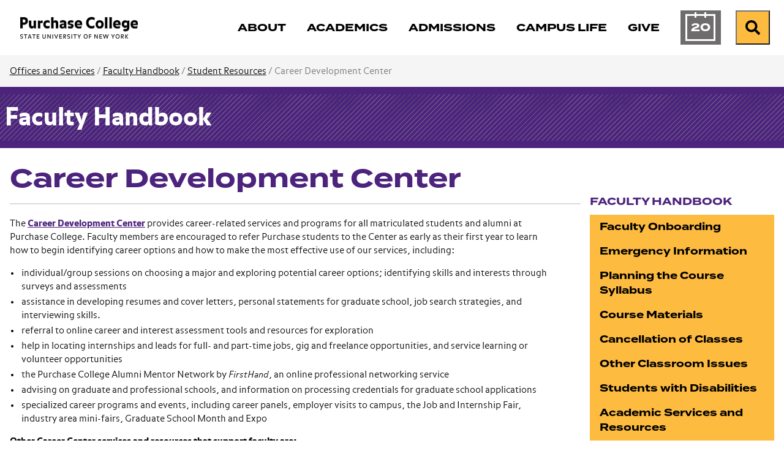

--- FILE ---
content_type: text/html; charset=utf-8
request_url: https://www.purchase.edu/faculty-handbook/student-resources/career-development-center/
body_size: 7405
content:
<!DOCTYPE html>
<html lang="en" prefix="og: http://ogp.me/ns#">
  <head>
	<meta charset="utf-8"/>
	<meta name="viewport" content="width=device-width, initial-scale=1"/>
	<meta name="generator" content="LiveWhale"/>
	<meta property="og:title" content="Career Development Center"/>
	<meta property="og:type" content="website"/>
	<meta property="og:url" content="https://www.purchase.edu/faculty-handbook/student-resources/career-development-center/"/>
	<meta name="pagename" content="Career Development Center"/>
	<meta property="og:description" content="Career Development Center"/>
	<meta name="description" content="Career Development Center"/>
	<meta name="twitter:card" content="summary"/>
	<meta name="twitter:title" content="Career Development Center"/>
	<meta name="twitter:description" content="Career Development Center"/>
	<meta name="keywords" content="Career Development Center"/>
	<meta http-equiv="X-UA-Compatible" content="IE=edge"/>
	<meta name="lw-template-updated" content="01/06/2025 08:43pm EST"/>
	<title>Career Development Center&#xA0;&#x2022;&#xA0;Faculty Handbook&#xA0;&#x2022;&#xA0;Purchase College</title>
	<script>
	/*<![CDATA[*/
	var livewhale={"liveurl_dir":"\/live","host":"www.purchase.edu","page":"\/faculty-handbook\/student-resources\/career-development-center\/index.php","request":"\/faculty-handbook\/student-resources\/career-development-center\/","ajax_timeout":30,"client_name":"Purchase College","cookie_host":".purchase.edu","cookie_prefix":"lw_bc0a268c_","date_format_us":"m\/d\/Y","date_format_euro":"d-m-Y","time_format_us":"g:ia","time_format_euro":"H:i","timezone_format":"us","has_ssl":"true","has_webp":true,"group_title":"Faculty Handbook","group_id":"184","group_title_real":"","group_fullname":"Faculty Handbook","group_fullname_real":"Faculty Handbook","group_twitter_name":"","group_facebook_name":"","group_instagram_name":"","group_directory":"\/faculty-handbook\/","qa_revision":1737039897,"theme":"core"};
	/*]]>*/
	</script>

    <meta/>
<link rel="stylesheet" type="text/css" href="/live/resource/css/%5Clivewhale%5Ctheme%5Ccore%5Cstyles%5Ccommon.css/%5C_i%5Cthemes%5Cglobal%5Cstyles%5Cwidgets.css/%5Clivewhale%5Ctheme%5Ccore%5Cstyles%5Cfrontend.rev.1768504595.css" />
<link rel="stylesheet" type="text/css" href="/live/resource/css/%5Clivewhale%5Cstyles%5Clwui%5Clw-overlay.css/%5Clivewhale%5Cstyles%5Clwui%5Clw-notify.rev.1768504595.css" />
<link rel="stylesheet" type="text/css" href="/live/resource/css/%5C_i%5Cthemes%5Cglobal%5Cstyles%5C0-data-tables.css/%5C_i%5Cthemes%5Cglobal%5Cstyles%5Cstyle.css/%5C_i%5Cthemes%5Cglobal%5Cstyles%5Cz-2024-global-styles.rev.1768504595.css" />
<link rel="shortcut icon" type="image/x-icon" href="/_fav/icon.php?hex=4C237D" />
<script defer src="https://use.fontawesome.com/releases/v5.11.2/js/all.js"></script>

  	<link rel="canonical" href="https://www.purchase.edu/faculty-handbook/student-resources/career-development-center/"/>
	<!--[if lt IE 9]><script src="/live/resource/js/livewhale/thirdparty/html5shiv.rev.1472670217.js"></script><![endif]-->
</head>
  <body class="office-page office-inside-page page_tag_career_development_center intro_hidden column-1_hidden column-2_hidden sub-content_hidden sidebar_hidden body_faculty-handbook group_faculty_handbook group_name_faculty_handbook">
    <div id="top-of-page" class="sitewide-header">

  <div class="sitewide-header-bar header-fixed">
    <div class="container">
      <div class="header-left">
        <a class="purchase-college" href="/">
          <div class="wordmark">
<img src="/live/resource/image/_i/themes/2024/images/logo/logotype.rev.1727799868.png" alt="Purchase College" class="logo" width="193" height="36" loading="lazy"/>
          </div>
          <div class="bubble-P">
            <svg style="width:62px; height: 62px;" version="1.1" id="purchase-college-bubble-p"  aria-label="Purchase College Bubble P" xmlns="http://www.w3.org/2000/svg" xmlns:xlink="http://www.w3.org/1999/xlink" x="0px" y="0px"
   viewBox="0 0 61.9 62.2" xml:space="preserve">
   
   
   
   
<path fill="#4C237D" d="M44.2208 0C55.8111 0 61.3363 5.67 61.3363 16.1421V22.6511C61.3363 33.1232 55.8111 38.7932 44.2208 38.7932H26.4303C19.1019 38.7932 15.1388 42.2839 15.1388 48.1178C15.1388 53.3153 18.7451 55.996 23.47 57.9824C24.7139 58.5032 25.2442 59.2939 25.0707 60.1617C24.8392 61.3189 23.9521 61.9553 22.0333 61.5117C10.3658 58.8117 0 49.4292 0 31.4453V9.95142C0 3.14357 2.68063 0 10.2211 0H44.2208Z"/>

</svg>


          </div>
        </a>
        <div class="header-breadcrumb breadcrumb">
          <nav aria-label="breadcrumb">        <ol class="breadcrumb">          <li class="breadcrumb-item"><a href="/">Purchase College</a></li>          <li class="breadcrumb-item">    <a href="/faculty-handbook/">Faculty Handbook</a>  </li><li class="breadcrumb-item">    <a href="/faculty-handbook/student-resources/">Student Resources</a>  </li><li class="breadcrumb-item">    <a href="/faculty-handbook/student-resources/career-development-center/">Career Development Center</a>  </li>        </ol>      </nav>
        </div>
      </div>
      <div class="header-right">
        <nav class="main-nav navbar navbar-expand-lg" label="purchase-college-main-navigation"
          aria-label="Main Navigation">
          <div class="header-main-nav">
            <ul class="navbar-nav">
  <li class="nav-about">
    <a href="/about/" class="focus-ring">
      <span class="title">About</span>
    </a>
  </li>
  <li class="nav-academics">
    <a href="/academics/" class="focus-ring">
      <span class="title">Academics</span>
    </a>
  </li>
  <li class="nav-admissions">
    <a href="/admissions/" class="focus-ring">
      <span class="title">Admissions</span>
    </a>
  </li>
  <li class="nav-campus-life">
    <a href="/campus-life/" class="focus-ring">
      <span class="title">Campus Life</span>
    </a>
  </li>
 <!-- Temporary comment out for Give campaign <li class="nav-athletics">
    <a href="/campus-life/athletics/" class="focus-ring">
      <span class="title">Athletics</span>
    </a>
  </li> -->
    <li class="nav-give">
    <a href="/give-to-purchase/" class="focus-ring">
      <span class="title">Give</span>
    </a>
  </li>

  <li class="nav-calendar">
    <a href="/calendar/" class="focus-ring">
      <span class="title">Calendar</span>
    </a>
  </li>
</ul>
          </div>
        </nav>
        <div class="menu-buttons">
          <a href="/calendar/" class="calendar-button">

            <span class="calendar-day" aria-hidden="true">
              <span class="calendar-month">
                Jan
              </span>
              20
            </span>
            <span class="sr-only">Calendar of Events</span>
          </a>
          <form action="/search" class="site-search" method="get" autocomplete="off">
   <div class="input-group">
     <label class="lw_sr_only" for="site-search">Search</label>
     <input type="text" class="purchase-search site-quickaccess form-control" name="q" placeholder="Search Purchase.edu" id="site-search" value="" data-qa-max-results="20" data-qa-results-div-id="purchase-results" />
     <div id="purchase-results" class="purchase-results"></div>
     <button class="input-group-text" id="search-button">
       <span class="fa fa-search"></span><div class="sr-only">Search Purchase.edu</div>
     </button>
   
   </div>
   
 </form>

          <button class="search-button open-search">
            <span class="fa fa-search fa-w-19"></span><span class="sr-only">Search</span>
          </button>
          <button class="menu-button" type="button" data-toggle="collapse"
            data-target="#purchase-college-mobile-navigation" aria-controls="purchase-college-mobile-navigation"
            aria-expanded="false" aria-label="Search and Toggle navigation">
            <span class="fa fa-search"></span><span class="sr-only">Search</span>
            <span class="navbar-toggler-icon"></span>
          </button>

        </div>

      </div>



    </div>
  </div>

</div>
<div class="mobile-nav collapse" id="purchase-college-mobile-navigation" label="purchase-college-mobile-navigation">
  <nav>
    <form action="/search" class="site-search" method="get" autocomplete="off">
      <div class="input-group">
        <input type="text" class="purchase-search site-quickaccess form-control" name="q"
          placeholder="Search Purchase.edu" id="site-search" value="" data-qa-max-results="20"
          data-qa-results-div-id="purchase-results-mobile" />
        <button class="input-group-text" id="search-button">
          <span class="fa fa-search"></span>
          <div class="sr-only">Search Purchase.edu</div>
        </button>

      </div>
    </form>
    <div id="purchase-results-mobile" class="purchase-results"></div>
    <ul class="navbar-nav">
  <li class="nav-about">
    <a href="/about/" class="focus-ring">
      <span class="title">About</span>
    </a>
  </li>
  <li class="nav-academics">
    <a href="/academics/" class="focus-ring">
      <span class="title">Academics</span>
    </a>
  </li>
  <li class="nav-admissions">
    <a href="/admissions/" class="focus-ring">
      <span class="title">Admissions</span>
    </a>
  </li>
  <li class="nav-campus-life">
    <a href="/campus-life/" class="focus-ring">
      <span class="title">Campus Life</span>
    </a>
  </li>
 <!-- Temporary comment out for Give campaign <li class="nav-athletics">
    <a href="/campus-life/athletics/" class="focus-ring">
      <span class="title">Athletics</span>
    </a>
  </li> -->
    <li class="nav-give">
    <a href="/give-to-purchase/" class="focus-ring">
      <span class="title">Give</span>
    </a>
  </li>

  <li class="nav-calendar">
    <a href="/calendar/" class="focus-ring">
      <span class="title">Calendar</span>
    </a>
  </li>
</ul>
  </nav>
</div>
    <nav class="page-breadcrumb" aria-label="Breadcrumb">
      <div class="container">
        <div class="row">
          <div class="col-sm-12">
            
            <span class="not-current"><a href="/offices-and-services/">Offices and Services</a>&#xA0;/&#xA0;</span><span class="lw_breadcrumb_link lw_active"><a href="/faculty-handbook/">Faculty Handbook</a></span><span class="lw_breadcrumb_separator">&#160;&#47;&#160;</span><span class="lw_breadcrumb_link lw_active"><a href="/faculty-handbook/student-resources/">Student Resources</a></span><span class="lw_breadcrumb_separator">&#160;&#47;&#160;</span><span class="lw_breadcrumb_link lw_active lw_current">Career Development Center</span>
          </div>
        </div>
      </div>
    </nav>
    <div class="office-header">
      <div class="container">
        <div class="row">
          


<div class="col-sm-12"><h1 class="title"><a href="/faculty-handbook/" class="lw_group_link">Faculty Handbook</a></h1></div>




        </div>
      </div>
    </div>
    <div class="container site-main-content" role="main">
      <div class="row">
        <div class="col-sm-8 col-md-9">
          <h2 class="inside-page-title">
            Career Development Center
          </h2>
        </div>
      </div>
      <div class="row">
        <div class="col-sm-8 col-md-9">
          <div class="row">
            <div class="col-md-12">
              <div id="intro" class="lw_hidden standard-intro editable optional"></div>
            </div>
          </div>
          <div class="row">
            <div id="main" class="col-sm-12 main-content editable"><p>
                The <a href="https://www.purchase.edu/offices/career-development/"><strong>Career Development Cent</strong><strong>er</strong></a> provides career-related services and programs for all matriculated students and alumni at Purchase College. Faculty members are encouraged to refer Purchase students to the Center as early as their first year to learn how to begin identifying career options and how to make the most effective use of our services, including:
              </p>
              <ul>
                <li>individual/group sessions on choosing a major and exploring potential career options; identifying skills and interests through surveys and assessments
                </li>
                <li>assistance in developing resumes and cover letters, personal statements for graduate school, job search strategies, and interviewing skills.
                </li>
                <li>referral to online career and interest assessment tools and resources for exploration
                </li>
                <li>help in locating internships and leads for full- and part-time jobs, gig and freelance opportunities, and service learning or volunteer opportunities
                </li>
                <li>the Purchase College Alumni Mentor Network by <em>FirstHand</em>, an online professional networking service
                </li>
                <li>advising on graduate and professional schools, and information on processing credentials for graduate school applications
                </li>
                <li>specialized career programs and events, including career panels, employer visits to campus, the Job and Internship Fair, industry area mini-fairs, Graduate School Month and Expo
                </li>
              </ul>
              <p>
                <strong>Other C</strong><strong>areer Center</strong> <strong>services and resources that support faculty are:</strong>
              </p>
              <ul>
                <li>
                  <a href="https://www.purchase.edu/offices/career-development/academic-internships/guide-to-virtual-internships/">a faculty virtual internship guide</a>, provided to faculty sponsors
                </li>
                <li>dedicated <a href="https://www.purchase.edu/live/news/4740-virtual-drop-in-hours">Zoom Internship Support Drop-in for Faculty support</a> (for the campus, including but not limited to Faculty Sponsors)
                </li>
                <li>in-class or other career presentations, with relevant materials and job/internship resources
                </li>
                <li>Purchase JobScore, an online platform for jobs and internships in all career fields. Faculty can access Purchase JobScore to review and approve Internship Learning Contracts, evaluations and recommend internship and other relevant opportunities to their students.
                </li>
              </ul></div>
          </div>
          <div class="row">
            <div id="column-1" class="lw_hidden col-sm-6 editable optional"></div>
            <div id="column-2" class="lw_hidden col-sm-6 editable optional"></div>
            <div id="sub-content" class="lw_hidden col-sm-12 sub-content editable optional"></div>
          </div>
        </div>
        <div class="col-sm-4 col-md-3">
          <nav class="side-nav align-top" aria-label="Side Navigation">
        		      			<h3><a href="/faculty-handbook/" class="lw_group_link">Faculty Handbook</a></h3>
        								
<div id="lw_widget_a7b92c6d" class="lw_widget lw_widget_type_navigation lw_widget_navigation">
  <ul class="lw_widget_results lw_widget_results_navigation">
    <li class="lw_item_2 lw_files_php lw_item_56ddb54d lw_is_parent">
      <a href="/faculty-handbook/getting-started/">Faculty Onboarding</a>
    </li>
    <li class="lw_item_16 lw_files_php lw_item_da50701c">
      <a href="/faculty-handbook/emergency-information/">Emergency Information</a>
    </li>
    <li class="lw_item_17 lw_files_php lw_item_ffde43a4 lw_is_parent">
      <a href="/faculty-handbook/planning-the-course-syllabus/">Planning the Course Syllabus</a>
    </li>
    <li class="lw_item_23 lw_files_php lw_item_ba8b315f lw_is_parent">
      <a href="/faculty-handbook/course-materials/">Course Materials</a>
    </li>
    <li class="lw_item_27 lw_files_php lw_item_ed5025b8">
      <a href="/faculty-handbook/cancellation-of-classes/">Cancellation of Classes</a>
    </li>
    <li class="lw_item_28 lw_files_php lw_item_157fe0d0">
      <a href="/faculty-handbook/other-classroom-issues/">Other Classroom Issues</a>
    </li>
    <li class="lw_item_29 lw_files_php lw_item_2cd43eb8">
      <a href="/faculty-handbook/students-with-disabilities/">Students with Disabilities</a>
    </li>
    <li class="lw_item_30 lw_files_php lw_item_a4ad55e3">
      <a href="/faculty-handbook/academic-services-and-resources/">Academic Services and Resources</a>
    </li>
    <li class="lw_item_31 lw_files_php lw_item_e1db1d4e lw_is_parent">
      <a href="/faculty-handbook/enrollment-services/">Enrollment Services</a>
    </li>
    <li class="lw_item_40 lw_files_php lw_item_f87ab639">
      <a href="/faculty-handbook/student-code-of-conduct/">Student Code of Conduct</a>
    </li>
    <li class="lw_item_41 lw_files_php lw_item_cc99ba94 lw_active lw_is_parent lw_has_subnav">
      <a href="/faculty-handbook/student-resources/">Student Resources</a>
      <ul class="lw_subnav">
        <li class="lw_item_42 lw_current lw_files_php lw_item_8c62623e lw_active">
          <a href="/faculty-handbook/student-resources/career-development-center/">Career Development Center</a>
        </li>
        <li class="lw_item_43 lw_files_php lw_item_e2bcf920">
          <a href="/faculty-handbook/student-resources/childrens-center/">Children’s Center</a>
        </li>
        <li class="lw_item_44 lw_files_php lw_item_e3368a37">
          <a href="/faculty-handbook/student-resources/counseling-and-behavioral-health-services/">Counseling and Behavioral Health Services</a>
        </li>
        <li class="lw_item_45 lw_files_php lw_item_34f23cd6">
          <a href="/faculty-handbook/student-resources/eop-map-and-student-success-support/">EOP, MAP, and Student Success Support</a>
        </li>
        <li class="lw_item_46 lw_files_php lw_item_68d7b40e">
          <a href="/faculty-handbook/student-resources/office-for-global-education/">Office for Global Education</a>
        </li>
        <li class="lw_item_47 lw_files_php lw_item_29bbfa72">
          <a href="/faculty-handbook/student-resources/office-of-residential-and-student-life/">Office of Residential and Student Life</a>
        </li>
        <li class="lw_item_48 lw_files_php lw_item_f0238e18">
          <a href="/faculty-handbook/student-resources/physical-education-recreation-and-athletics/">Physical Education, Recreation, and Athletics</a>
        </li>
        <li class="lw_item_49 lw_files_php lw_item_b9ef5125">
          <a href="/faculty-handbook/student-resources/purchase-student-government-association-psga/">Purchase Student Government Association</a>
        </li>
        <li class="lw_item_50 lw_files_php lw_item_8c2f505b">
          <a href="/faculty-handbook/student-resources/student-health-services/">Student Health Services</a>
        </li>
      </ul>
    </li>
    <li class="lw_item_52 lw_files_php lw_item_9352bf90 lw_is_parent">
      <a href="/faculty-handbook/faculty-responsibilities/">Faculty Responsibilities</a>
    </li>
    <li class="lw_item_62 lw_files_php lw_item_4e176d29 lw_is_parent">
      <a href="/faculty-handbook/awards-and-research-support/">Awards and Research Support</a>
    </li>
    <li class="lw_item_72 lw_files_php lw_item_41da418e">
      <a href="/faculty-handbook/promoting-your-work/">Promoting Your Work</a>
    </li>
    <li class="lw_item_73 lw_files_php lw_item_1afa1be9 lw_is_parent">
      <a href="/faculty-handbook/terms-of-appointment/">Terms of Appointment</a>
    </li>
    <li class="lw_item_79 lw_files_php lw_item_77a395bd lw_is_parent">
      <a href="/faculty-handbook/evaluation-reappointment-and-promotion/">Evaluation, Reappointment, and Promotion</a>
    </li>
    <li class="lw_item_83 lw_files_php lw_item_777e8c43 lw_is_parent">
      <a href="/faculty-handbook/leaves/">Leaves</a>
    </li>
    <li class="lw_item_87 lw_files_php lw_item_f6260b60 lw_is_parent">
      <a href="/faculty-handbook/benefits/">Benefits</a>
    </li>
    <li class="lw_item_97 lw_files_php lw_item_3b45fd80">
      <a href="/faculty-handbook/workplace-policies/">Workplace Policies</a>
    </li>
    <li class="lw_item_98 lw_files_php lw_item_1a25d737 lw_is_parent">
      <a href="/faculty-handbook/ethics/">Ethics</a>
    </li>
    <li class="lw_item_102 lw_files_php lw_item_b4838a31">
      <a href="/faculty-handbook/separation-from-the-university/">Separation from the University</a>
    </li>
    <li class="lw_item_103 lw_files_php lw_item_7c1775ed">
      <a href="/faculty-handbook/helpful-links/">Helpful Links</a>
    </li>
    <li class="lw_item_104 lw_files_php lw_item_6bb7ad8f lw_is_parent">
      <a href="/faculty-handbook/suggest-updates/">Suggest Updates</a>
    </li>
  </ul>
</div>

                      </nav> 
          <aside id="sidebar" class="lw_hidden sidebar-content editable optional"></aside>
        </div>
      </div>
    </div><!-- The Weglot translator widget was added on 01-29-25 - slg
		Removed on 10-21-25 - slg

     

	-->






<div id="sitewide-footer" class="sitewide-footer">
    <div class="container">
      <div class="row">
        <div class="col-lg-3 order-2 order-lg-1">
        
       <div class="brand"> 
       <div class="site-footer-logo">
          <a href="/" class="focus-ring">
          <div class="bubble-p" href="/"></div>
          <div class="wordmark" href="/">
            <span class="sr-only">
              Purchase College State University of New York
            </span>
          </div>
          </a>
        </div>
      
        <div class="site-footer-social">
          <ul>
            <li><a href="https://www.facebook.com/SUNYPurchaseCollege"><span class="lw_sr_only">Facebook</span><i class="fa-brands fa-facebook"></i></a></li>
            <li><a href="https://www.instagram.com/purchasecollege/"><span class="lw_sr_only">Instagram</span><i class="fa-brands fa-instagram"></i></a></li>
            <li><a href="https://twitter.com/SUNY_Purchase"><span class="lw_sr_only">X (Twitter)</span><i class="fa-brands fa-x-twitter"></i></a></li>
            <li><a href="https://www.linkedin.com/school/purchase-college-suny/"><span class="lw_sr_only">LinkedIn</span><i class="fa-brands fa-linkedin"></i></a></li>
            <li><a href="https://www.youtube.com/user/PurchaseCollege"><span class="lw_sr_only">YouTube</span><i class="fa-brands fa-youtube"></i></a></li>
          </ul>
        </div>
      
        <div class="site-footer-contact">
          <div>735 Anderson Hill Road</div>
          <div>Purchase, NY 10577, USA</div>
        </div>

        <!-- Removed on 01-29-25 as per CCS because using Weglot translator now. - slg -->
        <!-- Added back on 10-21-25 as per CCS because no longer using Weglot translater - slg -->
        <div class="language-translator">
            



<div role="region" aria-label="Google Language Translator" id="google_translate_element"></div>

<script>
/*<![CDATA[*/
function googleTranslateElementInit() {
  new google.translate.TranslateElement({pageLanguage: 'en'}, 'google_translate_element');
}
/*]]>*/
</script>

<script src="//translate.google.com/translate_a/element.js?cb=googleTranslateElementInit"></script>
        </div>

      </div>
      
      </div>
        <div class="col-lg-9 footer-links order-1 order-lg-2">
          <div class="row">
            <div class="col-md-6 col-lg-6 col-xl-4 mb-md-4 footer-links-info">
              <h4 class="site-footer-nav-title font-eyebrow">Information for:</h4>
              
<div id="lw_widget_9db09b1f" class="lw_widget lw_widget_type_navigation lw_widget_navigation site-footer-nav">
  <ul class="lw_widget_results lw_widget_results_navigation">
    <li class="lw_item_1 lw_files_php lw_item_5df95630">
      <a href="/current-students/">Current Students</a>
    </li>
    <li class="lw_item_2 lw_files_php lw_item_27265e80">
      <a href="/faculty-and-staff/">Faculty and Staff</a>
    </li>
    <li class="lw_item_3 lw_files_php lw_item_f5e6fb75">
      <a href="/parents/">Parents and Families</a>
    </li>
    <li class="lw_item_4 lw_files_php lw_item_79b24c86">
      <a href="/alumni/">Alumni</a>
    </li>
    <li class="lw_item_5 lw_files_php lw_item_1308ae96">
      <a href="/offices/registrar/older-adult-auditing-program/">Older Adult Auditors</a>
    </li>
    <li class="lw_item_6 lw_files_php lw_item_cb61de05">
      <a href="/offices/registrar/registration-guide/visiting-students/">Visiting Students</a>
    </li>
  </ul>
</div>

            </div>
            <div class="col-md-6 col-lg-6 col-xl-4 mb-md-4 footer-links-assistance">
              <h4 class="site-footer-nav-title font-eyebrow">Need Assistance?</h4>
              
<div id="lw_widget_c5114a24" class="lw_widget lw_widget_type_navigation lw_widget_navigation site-footer-nav">
  <ul class="lw_widget_results lw_widget_results_navigation">
    <li class="lw_item_1 lw_files_php lw_item_94410048">
      <a href="/about/contact-us/">Contact Us</a>
    </li>
    <li class="lw_item_2 lw_files_php lw_item_d8a8638a">
      <a href="/accessibility/">Accessibility</a>
    </li>
    <li class="lw_item_3 lw_files_php lw_item_0f9d3b70">
      <a href="/about/our-campus/interactive-map/">Campus Map</a>
    </li>
    <li class="lw_item_4 lw_item_3c9dab9b">
      <a href="https://apps.purchase.edu/CampusDirectory" class="lw_external_url" target="_blank">Campus Directory</a>
    </li>
    <li class="lw_item_5 lw_files_php lw_item_aaf3bfb1">
      <a href="/offices-and-services/">Offices and Services</a>
    </li>
    <li class="lw_item_6 lw_files_php lw_item_86356355">
      <a href="/offices/nysup/">NYS University Police</a>
    </li>
  </ul>
</div>

            </div>
            <div class="col-md-12 col-lg-12 col-xl-4 mb-md-4 footer-links-resources">
              <h4 class="site-footer-nav-title font-eyebrow">Other Resources:</h4>
              
<div id="lw_widget_e240b553" class="lw_widget lw_widget_type_navigation lw_widget_navigation site-footer-nav lw_widget_columns">
  <div style="display:none;"></div>
  <div class="lw_widget_column_wrapper">
    <div class="lw_widget_column lw_widget_column_1">
      <ul class="lw_widget_results">
        <li class="lw_item_1 lw_item_aba68957">
          <a href="https://outlook.office.com/mail" class="lw_external_url" target="_blank">Email Login</a>
        </li>
        <li class="lw_item_2 lw_files_php lw_item_f0244b8b">
          <a href="/livewhale/?login&amp;referer=1">Editor Login</a>
        </li>
        <li class="lw_item_3 lw_files_php lw_item_edaa335a">
          <a href="/right-to-know/">Your Right to Know</a>
        </li>
        <li class="lw_item_4 lw_item_90abc298">
          <a href="/live/blurbs/872-website-accessibility-and-privacy">Information Privacy</a>
        </li>
        <li class="lw_item_5 lw_files_php lw_item_766a6892">
          <a href="/offices/hr/">Employment</a>
        </li>
        <li class="lw_item_6 lw_files_php lw_item_2f126668">
          <a href="/admissions/visit/">Visit</a>
        </li>
      </ul>
    </div>
    <div class="lw_widget_column lw_widget_column_2">
      <ul class="lw_widget_results">
        <li class="lw_item_7 lw_files_php lw_item_567c3f9a">
          <a href="/give-to-purchase/">Foundation and Support</a>
        </li>
        <li class="lw_item_8 lw_files_php lw_item_f475fa37">
          <a href="/library/">Library</a>
        </li>
        <li class="lw_item_11 lw_files_php lw_item_a1fa101c">
          <a href="/news/">News</a>
        </li>
        <li class="lw_item_12 lw_files_php lw_item_5c067446">
          <a href="/academics/youth-and-precollege-programs/">Youth and Precollege</a>
        </li>
        <li class="lw_item_13 lw_files_php lw_item_dc5caaef">
          <a href="/academics/continuing-education/">Adult Noncredit Programs</a>
        </li>
      </ul>
    </div>
  </div>
</div>

            </div>
          </div>
        </div>
      </div>
    </div>

</div>
<!-- START FOOTER SCRIPTS -->
<script src="/live/resource/js/livewhale/thirdparty/frontend.min.rev.1768504595.js"></script>
<script src="/live/resource/js/%5Clivewhale%5Cscripts%5Clwui%5Cjquery.lw-overlay.js/%5Clivewhale%5Cscripts%5Clwui%5Cjquery.lw-notify.js/%5Clivewhale%5Cscripts%5Ccommon.rev.1768504595.js"></script>
<script src="/live/resource/js/%5Clivewhale%5Ctheme%5Ccore%5Cscripts%5Cfrontend.js/%5Clivewhale%5Ctheme%5Ccore%5Cscripts%5Cquickaccess.rev.1768504595.js"></script>
<script src="/live/resource/js/%5C_i%5Cthemes%5Cglobal%5Cscripts%5C0-accordion.js/%5C_i%5Cthemes%5Cglobal%5Cscripts%5C0-bootstrap.js/%5C_i%5Cthemes%5Cglobal%5Cscripts%5C0-data-tables.js/%5C_i%5Cthemes%5Cglobal%5Cscripts%5C0-debounce.js/%5C_i%5Cthemes%5Cglobal%5Cscripts%5C0-detect-user-type.js/%5C_i%5Cthemes%5Cglobal%5Cscripts%5C0-showRelativeScroll.js/%5C_i%5Cthemes%5Cglobal%5Cscripts%5C0-showScroll.js/%5C_i%5Cthemes%5Cglobal%5Cscripts%5C1-2024-functions-sitewide.js/%5C_i%5Cthemes%5Cglobal%5Cscripts%5C1-jquery.dotdotdot.js/%5C_i%5Cthemes%5Cglobal%5Cscripts%5C1-js.cookie.js/%5C_i%5Cthemes%5Cglobal%5Cscripts%5C10-gallery-details.js/%5C_i%5Cthemes%5Cglobal%5Cscripts%5C2-isotope.js/%5C_i%5Cthemes%5Cglobal%5Cscripts%5C3-clipboard.js/%5C_i%5Cthemes%5Cglobal%5Cscripts%5C4-jquery.simpleWeather.js/%5C_i%5Cthemes%5Cglobal%5Cscripts%5C5-select-filter.js/%5C_i%5Cthemes%5Cglobal%5Cscripts%5C6-fullscreen-gallery.js/%5C_i%5Cthemes%5Cglobal%5Cscripts%5C7-site-quickacces.js/%5C_i%5Cthemes%5Cglobal%5Cscripts%5C8-functions.js/%5C_i%5Cthemes%5Cglobal%5Cscripts%5C99-lw-slideshow.js/%5C_i%5Cthemes%5Cglobal%5Cscripts%5Cadroll.rev.1768504595.js"></script>

<!-- END FOOTER SCRIPTS -->



  <!-- Start Site Improve -->
<script>
  /*<![CDATA[*/
  (function () {
    var sz = document.createElement('script'); sz.type = 'text/javascript'; sz.async = true;
    sz.src = '//siteimproveanalytics.com/js/siteanalyze_2727.js';
    var s = document.getElementsByTagName('script')[0]; s.parentNode.insertBefore(sz, s);
  })();
  /*]]>*/
</script>
<!-- End Site Improve -->

  
	<!-- GOOGLE TAG MANAGER -->
	<noscript><iframe id="lw_gtm" src="//www.googletagmanager.com/ns.html?id=GTM-K8TKGR7" longdesc="Google Tag Manager"></iframe></noscript>
	<script>
	/*<![CDATA[*/
	(function(w,d,s,l,i){w[l]=w[l]||[];w[l].push({'gtm.start': new Date().getTime(),event:'gtm.js'});var f=d.getElementsByTagName(s)[0], j=d.createElement(s),dl=l!='dataLayer'?'&l='+l:'';j.async=true;j.src='//www.googletagmanager.com/gtm.js?id='+i+dl;f.parentNode.insertBefore(j,f);})(window,document,'script','dataLayer','GTM-K8TKGR7');
	/*]]>*/
	</script>
	<!-- END GOOGLE TAG MANAGER -->
	</body>
</html>

--- FILE ---
content_type: text/css; charset=utf-8
request_url: https://www.purchase.edu/live/resource/css/%5C_i%5Cthemes%5Cglobal%5Cstyles%5C0-data-tables.css/%5C_i%5Cthemes%5Cglobal%5Cstyles%5Cstyle.css/%5C_i%5Cthemes%5Cglobal%5Cstyles%5Cz-2024-global-styles.rev.1768504595.css
body_size: 57126
content:

@import url(https://use.typekit.net/weu6anw.css);
@import url(https://cdnjs.cloudflare.com/ajax/libs/font-awesome/6.5.1/css/all.min.css);
@import url(https://use.typekit.net/weu6anw.css);
@import url(https://cdnjs.cloudflare.com/ajax/libs/font-awesome/6.5.1/css/all.min.css);
/*      Request ID: bba2ee58f46d106e12ca38820ef0a5fe_1768504595 (01/15/2026 2:16pm) (pY5dDkAwEISv4gDWiLiPbGm0yfqJXRpOr+EGPM3M9/BlgIM3pJSw7k5i3wWbBF2cx80P0c+msOAnrxhlcSxQOyWvmgY2JmOXV6W9alngo+uJKrcfjouaumnphfTC59YN)      */



/*      Resource ID: f10d52977e05c134af56810bee7 (0-data-tables.scss, compiled by node-sass, minified by cleancss) (01/15/2026 2:16pm) (A:3524, B:3524, C:6772, D:6772, F:6772, I:5822, K:5822)      */

table.data:not(.schedule) th{background-color:#f2f1f0;font-weight:700}table.data:not(.schedule) td,table.data:not(.schedule) th{border:1px solid #ddd;padding:15px}@media (min-width:768px){table.data:not(.schedule) thead tr:first-child td,table.data:not(.schedule) thead tr:first-child th,table.data:not(.schedule).has-tbody-header tr:first-child td,table.data:not(.schedule).has-tbody-header tr:first-child th{background-color:#f2f1f0}table.data:not(.schedule) thead tr:first-child td,table.data:not(.schedule) thead tr:first-child td *,table.data:not(.schedule) thead tr:first-child th,table.data:not(.schedule) thead tr:first-child th *,table.data:not(.schedule).has-tbody-header tr:first-child td,table.data:not(.schedule).has-tbody-header tr:first-child td *,table.data:not(.schedule).has-tbody-header tr:first-child th,table.data:not(.schedule).has-tbody-header tr:first-child th *{font-weight:700}table.data:not(.schedule) thead tr:first-child td * h1,table.data:not(.schedule) thead tr:first-child td * h2,table.data:not(.schedule) thead tr:first-child td * h3,table.data:not(.schedule) thead tr:first-child td * h4,table.data:not(.schedule) thead tr:first-child td * h5,table.data:not(.schedule) thead tr:first-child td * h6,table.data:not(.schedule) thead tr:first-child td * strong,table.data:not(.schedule) thead tr:first-child td h1,table.data:not(.schedule) thead tr:first-child td h2,table.data:not(.schedule) thead tr:first-child td h3,table.data:not(.schedule) thead tr:first-child td h4,table.data:not(.schedule) thead tr:first-child td h5,table.data:not(.schedule) thead tr:first-child td h6,table.data:not(.schedule) thead tr:first-child td strong,table.data:not(.schedule) thead tr:first-child th * h1,table.data:not(.schedule) thead tr:first-child th * h2,table.data:not(.schedule) thead tr:first-child th * h3,table.data:not(.schedule) thead tr:first-child th * h4,table.data:not(.schedule) thead tr:first-child th * h5,table.data:not(.schedule) thead tr:first-child th * h6,table.data:not(.schedule) thead tr:first-child th * strong,table.data:not(.schedule) thead tr:first-child th h1,table.data:not(.schedule) thead tr:first-child th h2,table.data:not(.schedule) thead tr:first-child th h3,table.data:not(.schedule) thead tr:first-child th h4,table.data:not(.schedule) thead tr:first-child th h5,table.data:not(.schedule) thead tr:first-child th h6,table.data:not(.schedule) thead tr:first-child th strong,table.data:not(.schedule).has-tbody-header tr:first-child td * h1,table.data:not(.schedule).has-tbody-header tr:first-child td * h2,table.data:not(.schedule).has-tbody-header tr:first-child td * h3,table.data:not(.schedule).has-tbody-header tr:first-child td * h4,table.data:not(.schedule).has-tbody-header tr:first-child td * h5,table.data:not(.schedule).has-tbody-header tr:first-child td * h6,table.data:not(.schedule).has-tbody-header tr:first-child td * strong,table.data:not(.schedule).has-tbody-header tr:first-child td h1,table.data:not(.schedule).has-tbody-header tr:first-child td h2,table.data:not(.schedule).has-tbody-header tr:first-child td h3,table.data:not(.schedule).has-tbody-header tr:first-child td h4,table.data:not(.schedule).has-tbody-header tr:first-child td h5,table.data:not(.schedule).has-tbody-header tr:first-child td h6,table.data:not(.schedule).has-tbody-header tr:first-child td strong,table.data:not(.schedule).has-tbody-header tr:first-child th * h1,table.data:not(.schedule).has-tbody-header tr:first-child th * h2,table.data:not(.schedule).has-tbody-header tr:first-child th * h3,table.data:not(.schedule).has-tbody-header tr:first-child th * h4,table.data:not(.schedule).has-tbody-header tr:first-child th * h5,table.data:not(.schedule).has-tbody-header tr:first-child th * h6,table.data:not(.schedule).has-tbody-header tr:first-child th * strong,table.data:not(.schedule).has-tbody-header tr:first-child th h1,table.data:not(.schedule).has-tbody-header tr:first-child th h2,table.data:not(.schedule).has-tbody-header tr:first-child th h3,table.data:not(.schedule).has-tbody-header tr:first-child th h4,table.data:not(.schedule).has-tbody-header tr:first-child th h5,table.data:not(.schedule).has-tbody-header tr:first-child th h6,table.data:not(.schedule).has-tbody-header tr:first-child th strong{font-size:inherit;font-weight:inherit;color:inherit;text-transform:none}}@media (max-width:767px){table.data:not(.schedule){border:none}table.data:not(.schedule) thead,table.data:not(.schedule).has-tbody-header tbody tr:first-child{display:none}table.data:not(.schedule) tbody tr,table.data:not(.schedule) tfoot tr{clear:both;display:block;margin-bottom:25px}table.data:not(.schedule) tbody tr td,table.data:not(.schedule) tbody tr th,table.data:not(.schedule) tfoot tr td,table.data:not(.schedule) tfoot tr th{display:block;padding:10px;border-top-width:0;width:100%!important}table.data:not(.schedule) tbody tr td:first-child,table.data:not(.schedule) tbody tr th:first-child,table.data:not(.schedule) tfoot tr td:first-child,table.data:not(.schedule) tfoot tr th:first-child{border-top-width:1px;background-color:#f2f1f0;font-weight:700}table.data:not(.schedule) tbody tr td:before,table.data:not(.schedule) tbody tr th:before,table.data:not(.schedule) tfoot tr td:before,table.data:not(.schedule) tfoot tr th:before{content:attr(data-th);display:block;width:100%;font-weight:700;margin-bottom:5px}}table.schedule{position:relative}table.schedule th{background-color:#f2f1f0;font-weight:700;position:sticky;top:0}body.lw_editor_off table.schedule th{top:40px}table.schedule td,table.schedule th{border:1px solid #ddd;padding:15px}@media (max-width:1200px){table.schedule{font-size:12px}table.schedule td,table.schedule th{padding:10px;width:82px}}@media (max-width:1000px){table.schedule{font-size:11px}table.schedule td,table.schedule th{padding:5px}}

/*      Resource ID: 81d8b82ae5019c0c76f9f28d742 (style.less, compiled by lessc, minified by cleancss) (01/15/2026 2:16pm) (A:1388, B:1388, C:350793, D:353085, F:353085, I:309262, K:309262)      */

html{font-family:sans-serif;-ms-text-size-adjust:100%;-webkit-text-size-adjust:100%}body{margin:0}article,aside,details,figcaption,figure,footer,header,hgroup,main,menu,nav,section,summary{display:block}audio,canvas,progress,video{display:inline-block;vertical-align:baseline}audio:not([controls]){display:none;height:0}[hidden],template{display:none}a{background-color:transparent}a:active,a:hover{outline:0}abbr[title]{border-bottom:1px dotted}b,strong{font-weight:700}dfn{font-style:italic}h1{font-size:2em;margin:.67em 0}mark{background:#ff0;color:#000}small{font-size:80%}sub,sup{font-size:75%;line-height:0;position:relative;vertical-align:baseline}sup{top:-.5em}sub{bottom:-.25em}img{border:0}svg:not(:root){overflow:hidden}figure{margin:1em 40px}hr{-webkit-box-sizing:content-box;-moz-box-sizing:content-box;box-sizing:content-box;height:0}pre{overflow:auto}code,kbd,pre,samp{font-family:monospace,monospace;font-size:1em}button,input,optgroup,select,textarea{color:inherit;font:inherit;margin:0}button{overflow:visible}button,select{text-transform:none}button,html input[type=button],input[type=reset],input[type=submit]{-webkit-appearance:button;cursor:pointer}button[disabled],html input[disabled]{cursor:default}button::-moz-focus-inner,input::-moz-focus-inner{border:0;padding:0}input{line-height:normal}input[type=checkbox],input[type=radio]{-webkit-box-sizing:border-box;-moz-box-sizing:border-box;box-sizing:border-box;padding:0}input[type=number]::-webkit-inner-spin-button,input[type=number]::-webkit-outer-spin-button{height:auto}input[type=search]{-webkit-appearance:textfield;-webkit-box-sizing:content-box;-moz-box-sizing:content-box;box-sizing:content-box}input[type=search]::-webkit-search-cancel-button,input[type=search]::-webkit-search-decoration{-webkit-appearance:none}fieldset{border:1px solid silver;margin:0 2px;padding:.35em .625em .75em}legend{border:0;padding:0}textarea{overflow:auto}optgroup{font-weight:700}table{border-collapse:collapse;border-spacing:0}td,th{padding:0}*{-webkit-box-sizing:border-box;-moz-box-sizing:border-box;box-sizing:border-box}:after,:before{-webkit-box-sizing:border-box;-moz-box-sizing:border-box;box-sizing:border-box}html{font-size:10px;-webkit-tap-highlight-color:transparent}body{font-family:"Helvetica Neue",Helvetica,Arial,sans-serif;font-size:14px;line-height:1.42857143;color:#333;background-color:#fff}button,input,select,textarea{font-family:inherit;font-size:inherit;line-height:inherit}a{color:#337ab7;text-decoration:none}a:focus,a:hover{color:#23527c;text-decoration:underline}a:focus{outline:5px auto -webkit-focus-ring-color;outline-offset:2px}figure{margin:0}img{vertical-align:middle}.img-responsive{display:block;max-width:100%;height:auto}.img-rounded{border-radius:6px}.img-thumbnail{padding:4px;line-height:1.42857143;background-color:#fff;border:1px solid #ddd;border-radius:4px;-webkit-transition:all .2s ease-in-out;-o-transition:all .2s ease-in-out;transition:all .2s ease-in-out;display:inline-block;max-width:100%;height:auto}.img-circle{border-radius:50%}hr{margin-top:10px;margin-bottom:10px;border:0;border-top:1px solid #eee}.sr-only{position:absolute;width:1px;height:1px;margin:-1px;padding:0;overflow:hidden;clip:rect(0,0,0,0);border:0;font-size:14px}.sr-only-focusable:active,.sr-only-focusable:focus{position:static;width:auto;height:auto;margin:0;overflow:visible;clip:auto}[role=button]{cursor:pointer}.container{margin-right:auto;margin-left:auto;padding-left:15px;padding-right:15px}@media (min-width:769px){.container{width:100%}}@media (min-width:992px){.container{width:970px}}@media (min-width:1200px){.container{width:1200px}}.container-fluid{margin-right:auto;margin-left:auto;padding-left:15px;padding-right:15px}.row{margin-left:-15px;margin-right:-15px}.col-lg-1,.col-lg-10,.col-lg-11,.col-lg-12,.col-lg-2,.col-lg-3,.col-lg-4,.col-lg-5,.col-lg-6,.col-lg-7,.col-lg-8,.col-lg-9,.col-md-1,.col-md-10,.col-md-11,.col-md-12,.col-md-2,.col-md-3,.col-md-4,.col-md-5,.col-md-6,.col-md-7,.col-md-8,.col-md-9,.col-sm-1,.col-sm-10,.col-sm-11,.col-sm-12,.col-sm-2,.col-sm-3,.col-sm-4,.col-sm-5,.col-sm-6,.col-sm-7,.col-sm-8,.col-sm-9,.col-xs-1,.col-xs-10,.col-xs-11,.col-xs-12,.col-xs-2,.col-xs-3,.col-xs-4,.col-xs-5,.col-xs-6,.col-xs-7,.col-xs-8,.col-xs-9{position:relative;min-height:1px;padding-left:15px;padding-right:15px}.col-xs-1,.col-xs-10,.col-xs-11,.col-xs-12,.col-xs-2,.col-xs-3,.col-xs-4,.col-xs-5,.col-xs-6,.col-xs-7,.col-xs-8,.col-xs-9{float:left}.col-xs-12{width:100%}.col-xs-11{width:91.66666667%}.col-xs-10{width:83.33333333%}.col-xs-9{width:75%}.col-xs-8{width:66.66666667%}.col-xs-7{width:58.33333333%}.col-xs-6{width:50%}.col-xs-5{width:41.66666667%}.col-xs-4{width:33.33333333%}.col-xs-3{width:25%}.col-xs-2{width:16.66666667%}.col-xs-1{width:8.33333333%}.col-xs-pull-12{right:100%}.col-xs-pull-11{right:91.66666667%}.col-xs-pull-10{right:83.33333333%}.col-xs-pull-9{right:75%}.col-xs-pull-8{right:66.66666667%}.col-xs-pull-7{right:58.33333333%}.col-xs-pull-6{right:50%}.col-xs-pull-5{right:41.66666667%}.col-xs-pull-4{right:33.33333333%}.col-xs-pull-3{right:25%}.col-xs-pull-2{right:16.66666667%}.col-xs-pull-1{right:8.33333333%}.col-xs-pull-0{right:auto}.col-xs-push-12{left:100%}.col-xs-push-11{left:91.66666667%}.col-xs-push-10{left:83.33333333%}.col-xs-push-9{left:75%}.col-xs-push-8{left:66.66666667%}.col-xs-push-7{left:58.33333333%}.col-xs-push-6{left:50%}.col-xs-push-5{left:41.66666667%}.col-xs-push-4{left:33.33333333%}.col-xs-push-3{left:25%}.col-xs-push-2{left:16.66666667%}.col-xs-push-1{left:8.33333333%}.col-xs-push-0{left:auto}.col-xs-offset-12{margin-left:100%}.col-xs-offset-11{margin-left:91.66666667%}.col-xs-offset-10{margin-left:83.33333333%}.col-xs-offset-9{margin-left:75%}.col-xs-offset-8{margin-left:66.66666667%}.col-xs-offset-7{margin-left:58.33333333%}.col-xs-offset-6{margin-left:50%}.col-xs-offset-5{margin-left:41.66666667%}.col-xs-offset-4{margin-left:33.33333333%}.col-xs-offset-3{margin-left:25%}.col-xs-offset-2{margin-left:16.66666667%}.col-xs-offset-1{margin-left:8.33333333%}.col-xs-offset-0{margin-left:0}@media (min-width:769px){.col-sm-1,.col-sm-10,.col-sm-11,.col-sm-12,.col-sm-2,.col-sm-3,.col-sm-4,.col-sm-5,.col-sm-6,.col-sm-7,.col-sm-8,.col-sm-9{float:left}.col-sm-12{width:100%}.col-sm-11{width:91.66666667%}.col-sm-10{width:83.33333333%}.col-sm-9{width:75%}.col-sm-8{width:66.66666667%}.col-sm-7{width:58.33333333%}.col-sm-6{width:50%}.col-sm-5{width:41.66666667%}.col-sm-4{width:33.33333333%}.col-sm-3{width:25%}.col-sm-2{width:16.66666667%}.col-sm-1{width:8.33333333%}.col-sm-pull-12{right:100%}.col-sm-pull-11{right:91.66666667%}.col-sm-pull-10{right:83.33333333%}.col-sm-pull-9{right:75%}.col-sm-pull-8{right:66.66666667%}.col-sm-pull-7{right:58.33333333%}.col-sm-pull-6{right:50%}.col-sm-pull-5{right:41.66666667%}.col-sm-pull-4{right:33.33333333%}.col-sm-pull-3{right:25%}.col-sm-pull-2{right:16.66666667%}.col-sm-pull-1{right:8.33333333%}.col-sm-pull-0{right:auto}.col-sm-push-12{left:100%}.col-sm-push-11{left:91.66666667%}.col-sm-push-10{left:83.33333333%}.col-sm-push-9{left:75%}.col-sm-push-8{left:66.66666667%}.col-sm-push-7{left:58.33333333%}.col-sm-push-6{left:50%}.col-sm-push-5{left:41.66666667%}.col-sm-push-4{left:33.33333333%}.col-sm-push-3{left:25%}.col-sm-push-2{left:16.66666667%}.col-sm-push-1{left:8.33333333%}.col-sm-push-0{left:auto}.col-sm-offset-12{margin-left:100%}.col-sm-offset-11{margin-left:91.66666667%}.col-sm-offset-10{margin-left:83.33333333%}.col-sm-offset-9{margin-left:75%}.col-sm-offset-8{margin-left:66.66666667%}.col-sm-offset-7{margin-left:58.33333333%}.col-sm-offset-6{margin-left:50%}.col-sm-offset-5{margin-left:41.66666667%}.col-sm-offset-4{margin-left:33.33333333%}.col-sm-offset-3{margin-left:25%}.col-sm-offset-2{margin-left:16.66666667%}.col-sm-offset-1{margin-left:8.33333333%}.col-sm-offset-0{margin-left:0}}@media (min-width:992px){.col-md-1,.col-md-10,.col-md-11,.col-md-12,.col-md-2,.col-md-3,.col-md-4,.col-md-5,.col-md-6,.col-md-7,.col-md-8,.col-md-9{float:left}.col-md-12{width:100%}.col-md-11{width:91.66666667%}.col-md-10{width:83.33333333%}.col-md-9{width:75%}.col-md-8{width:66.66666667%}.col-md-7{width:58.33333333%}.col-md-6{width:50%}.col-md-5{width:41.66666667%}.col-md-4{width:33.33333333%}.col-md-3{width:25%}.col-md-2{width:16.66666667%}.col-md-1{width:8.33333333%}.col-md-pull-12{right:100%}.col-md-pull-11{right:91.66666667%}.col-md-pull-10{right:83.33333333%}.col-md-pull-9{right:75%}.col-md-pull-8{right:66.66666667%}.col-md-pull-7{right:58.33333333%}.col-md-pull-6{right:50%}.col-md-pull-5{right:41.66666667%}.col-md-pull-4{right:33.33333333%}.col-md-pull-3{right:25%}.col-md-pull-2{right:16.66666667%}.col-md-pull-1{right:8.33333333%}.col-md-pull-0{right:auto}.col-md-push-12{left:100%}.col-md-push-11{left:91.66666667%}.col-md-push-10{left:83.33333333%}.col-md-push-9{left:75%}.col-md-push-8{left:66.66666667%}.col-md-push-7{left:58.33333333%}.col-md-push-6{left:50%}.col-md-push-5{left:41.66666667%}.col-md-push-4{left:33.33333333%}.col-md-push-3{left:25%}.col-md-push-2{left:16.66666667%}.col-md-push-1{left:8.33333333%}.col-md-push-0{left:auto}.col-md-offset-12{margin-left:100%}.col-md-offset-11{margin-left:91.66666667%}.col-md-offset-10{margin-left:83.33333333%}.col-md-offset-9{margin-left:75%}.col-md-offset-8{margin-left:66.66666667%}.col-md-offset-7{margin-left:58.33333333%}.col-md-offset-6{margin-left:50%}.col-md-offset-5{margin-left:41.66666667%}.col-md-offset-4{margin-left:33.33333333%}.col-md-offset-3{margin-left:25%}.col-md-offset-2{margin-left:16.66666667%}.col-md-offset-1{margin-left:8.33333333%}.col-md-offset-0{margin-left:0}}@media (min-width:1200px){.col-lg-1,.col-lg-10,.col-lg-11,.col-lg-12,.col-lg-2,.col-lg-3,.col-lg-4,.col-lg-5,.col-lg-6,.col-lg-7,.col-lg-8,.col-lg-9{float:left}.col-lg-12{width:100%}.col-lg-11{width:91.66666667%}.col-lg-10{width:83.33333333%}.col-lg-9{width:75%}.col-lg-8{width:66.66666667%}.col-lg-7{width:58.33333333%}.col-lg-6{width:50%}.col-lg-5{width:41.66666667%}.col-lg-4{width:33.33333333%}.col-lg-3{width:25%}.col-lg-2{width:16.66666667%}.col-lg-1{width:8.33333333%}.col-lg-pull-12{right:100%}.col-lg-pull-11{right:91.66666667%}.col-lg-pull-10{right:83.33333333%}.col-lg-pull-9{right:75%}.col-lg-pull-8{right:66.66666667%}.col-lg-pull-7{right:58.33333333%}.col-lg-pull-6{right:50%}.col-lg-pull-5{right:41.66666667%}.col-lg-pull-4{right:33.33333333%}.col-lg-pull-3{right:25%}.col-lg-pull-2{right:16.66666667%}.col-lg-pull-1{right:8.33333333%}.col-lg-pull-0{right:auto}.col-lg-push-12{left:100%}.col-lg-push-11{left:91.66666667%}.col-lg-push-10{left:83.33333333%}.col-lg-push-9{left:75%}.col-lg-push-8{left:66.66666667%}.col-lg-push-7{left:58.33333333%}.col-lg-push-6{left:50%}.col-lg-push-5{left:41.66666667%}.col-lg-push-4{left:33.33333333%}.col-lg-push-3{left:25%}.col-lg-push-2{left:16.66666667%}.col-lg-push-1{left:8.33333333%}.col-lg-push-0{left:auto}.col-lg-offset-12{margin-left:100%}.col-lg-offset-11{margin-left:91.66666667%}.col-lg-offset-10{margin-left:83.33333333%}.col-lg-offset-9{margin-left:75%}.col-lg-offset-8{margin-left:66.66666667%}.col-lg-offset-7{margin-left:58.33333333%}.col-lg-offset-6{margin-left:50%}.col-lg-offset-5{margin-left:41.66666667%}.col-lg-offset-4{margin-left:33.33333333%}.col-lg-offset-3{margin-left:25%}.col-lg-offset-2{margin-left:16.66666667%}.col-lg-offset-1{margin-left:8.33333333%}.col-lg-offset-0{margin-left:0}}fieldset{padding:0;margin:0;border:0;min-width:0}legend{display:block;width:100%;padding:0;margin-bottom:20px;font-size:21px;line-height:inherit;color:#333;border:0;border-bottom:1px solid #e5e5e5}label{display:inline-block;max-width:100%;margin-bottom:5px;font-weight:700}input[type=search]{-webkit-box-sizing:border-box;-moz-box-sizing:border-box;box-sizing:border-box}input[type=checkbox],input[type=radio]{margin:4px 0 0;line-height:normal}input[type=file]{display:block}input[type=range]{display:block;width:100%}select[multiple],select[size]{height:auto}input[type=checkbox]:focus,input[type=file]:focus,input[type=radio]:focus{outline:5px auto -webkit-focus-ring-color;outline-offset:-2px}output{display:block;padding-top:7px;font-size:14px;line-height:1.42857143;color:#555}.form-control{display:block;width:100%;height:34px;padding:6px 12px;font-size:14px;line-height:1.42857143;color:#555;background-color:#fff;background-image:none;border:1px solid #ccc;border-radius:4px;-webkit-box-shadow:inset 0 1px 1px rgba(0,0,0,.075);box-shadow:inset 0 1px 1px rgba(0,0,0,.075);-webkit-transition:border-color ease-in-out .15s,-webkit-box-shadow ease-in-out .15s;-o-transition:border-color ease-in-out .15s,box-shadow ease-in-out .15s;transition:border-color ease-in-out .15s,box-shadow ease-in-out .15s}.form-control:focus{border-color:#66afe9;outline:0;-webkit-box-shadow:inset 0 1px 1px rgba(0,0,0,.075),0 0 8px rgba(102,175,233,.6);box-shadow:inset 0 1px 1px rgba(0,0,0,.075),0 0 8px rgba(102,175,233,.6)}.form-control::-moz-placeholder{color:#999;opacity:1}.form-control:-ms-input-placeholder{color:#999}.form-control::-webkit-input-placeholder{color:#999}.form-control::-ms-expand{border:0;background-color:transparent}.form-control[disabled],.form-control[readonly],fieldset[disabled] .form-control{background-color:#eee;opacity:1}.form-control[disabled],fieldset[disabled] .form-control{cursor:not-allowed}textarea.form-control{height:auto}input[type=search]{-webkit-appearance:none}@media screen and (-webkit-min-device-pixel-ratio:0){input[type=date].form-control,input[type=datetime-local].form-control,input[type=month].form-control,input[type=time].form-control{line-height:34px}.input-group-sm input[type=date],.input-group-sm input[type=datetime-local],.input-group-sm input[type=month],.input-group-sm input[type=time],input[type=date].input-sm,input[type=datetime-local].input-sm,input[type=month].input-sm,input[type=time].input-sm{line-height:30px}.input-group-lg input[type=date],.input-group-lg input[type=datetime-local],.input-group-lg input[type=month],.input-group-lg input[type=time],input[type=date].input-lg,input[type=datetime-local].input-lg,input[type=month].input-lg,input[type=time].input-lg{line-height:46px}}.form-group{margin-bottom:15px}.checkbox,.radio{position:relative;display:block;margin-top:10px;margin-bottom:10px}.checkbox label,.radio label{min-height:20px;padding-left:20px;margin-bottom:0;font-weight:400;cursor:pointer}.checkbox input[type=checkbox],.checkbox-inline input[type=checkbox],.radio input[type=radio],.radio-inline input[type=radio]{position:absolute;margin-left:-20px}.checkbox+.checkbox,.radio+.radio{margin-top:-5px}.checkbox-inline,.radio-inline{position:relative;display:inline-block;padding-left:20px;margin-bottom:0;vertical-align:middle;font-weight:400;cursor:pointer}.checkbox-inline+.checkbox-inline,.radio-inline+.radio-inline{margin-top:0;margin-left:10px}fieldset[disabled] input[type=checkbox],fieldset[disabled] input[type=radio],input[type=checkbox].disabled,input[type=checkbox][disabled],input[type=radio].disabled,input[type=radio][disabled]{cursor:not-allowed}.checkbox-inline.disabled,.radio-inline.disabled,fieldset[disabled] .checkbox-inline,fieldset[disabled] .radio-inline{cursor:not-allowed}.checkbox.disabled label,.radio.disabled label,fieldset[disabled] .checkbox label,fieldset[disabled] .radio label{cursor:not-allowed}.form-control-static{padding-top:7px;padding-bottom:7px;margin-bottom:0;min-height:34px}.form-control-static.input-lg,.form-control-static.input-sm{padding-left:0;padding-right:0}.input-sm{height:30px;padding:5px 10px;font-size:12px;line-height:1.5;border-radius:3px}select.input-sm{height:30px;line-height:30px}select[multiple].input-sm,textarea.input-sm{height:auto}.form-group-sm .form-control{height:30px;padding:5px 10px;font-size:12px;line-height:1.5;border-radius:3px}.form-group-sm select.form-control{height:30px;line-height:30px}.form-group-sm select[multiple].form-control,.form-group-sm textarea.form-control{height:auto}.form-group-sm .form-control-static{height:30px;min-height:32px;padding:6px 10px;font-size:12px;line-height:1.5}.input-lg{height:46px;padding:10px 16px;font-size:18px;line-height:1.3333333;border-radius:6px}select.input-lg{height:46px;line-height:46px}select[multiple].input-lg,textarea.input-lg{height:auto}.form-group-lg .form-control{height:46px;padding:10px 16px;font-size:18px;line-height:1.3333333;border-radius:6px}.form-group-lg select.form-control{height:46px;line-height:46px}.form-group-lg select[multiple].form-control,.form-group-lg textarea.form-control{height:auto}.form-group-lg .form-control-static{height:46px;min-height:38px;padding:11px 16px;font-size:18px;line-height:1.3333333}.has-feedback{position:relative}.has-feedback .form-control{padding-right:42.5px}.form-control-feedback{position:absolute;top:0;right:0;z-index:2;display:block;width:34px;height:34px;line-height:34px;text-align:center;pointer-events:none}.form-group-lg .form-control+.form-control-feedback,.input-group-lg+.form-control-feedback,.input-lg+.form-control-feedback{width:46px;height:46px;line-height:46px}.form-group-sm .form-control+.form-control-feedback,.input-group-sm+.form-control-feedback,.input-sm+.form-control-feedback{width:30px;height:30px;line-height:30px}.has-success .checkbox,.has-success .checkbox-inline,.has-success .control-label,.has-success .help-block,.has-success .radio,.has-success .radio-inline,.has-success.checkbox label,.has-success.checkbox-inline label,.has-success.radio label,.has-success.radio-inline label{color:#3c763d}.has-success .form-control{border-color:#3c763d;-webkit-box-shadow:inset 0 1px 1px rgba(0,0,0,.075);box-shadow:inset 0 1px 1px rgba(0,0,0,.075)}.has-success .form-control:focus{border-color:#2b542c;-webkit-box-shadow:inset 0 1px 1px rgba(0,0,0,.075),0 0 6px #67b168;box-shadow:inset 0 1px 1px rgba(0,0,0,.075),0 0 6px #67b168}.has-success .input-group-addon{color:#3c763d;border-color:#3c763d;background-color:#dff0d8}.has-success .form-control-feedback{color:#3c763d}.has-warning .checkbox,.has-warning .checkbox-inline,.has-warning .control-label,.has-warning .help-block,.has-warning .radio,.has-warning .radio-inline,.has-warning.checkbox label,.has-warning.checkbox-inline label,.has-warning.radio label,.has-warning.radio-inline label{color:#8a6d3b}.has-warning .form-control{border-color:#8a6d3b;-webkit-box-shadow:inset 0 1px 1px rgba(0,0,0,.075);box-shadow:inset 0 1px 1px rgba(0,0,0,.075)}.has-warning .form-control:focus{border-color:#66512c;-webkit-box-shadow:inset 0 1px 1px rgba(0,0,0,.075),0 0 6px #c0a16b;box-shadow:inset 0 1px 1px rgba(0,0,0,.075),0 0 6px #c0a16b}.has-warning .input-group-addon{color:#8a6d3b;border-color:#8a6d3b;background-color:#fcf8e3}.has-warning .form-control-feedback{color:#8a6d3b}.has-error .checkbox,.has-error .checkbox-inline,.has-error .control-label,.has-error .help-block,.has-error .radio,.has-error .radio-inline,.has-error.checkbox label,.has-error.checkbox-inline label,.has-error.radio label,.has-error.radio-inline label{color:#a94442}.has-error .form-control{border-color:#a94442;-webkit-box-shadow:inset 0 1px 1px rgba(0,0,0,.075);box-shadow:inset 0 1px 1px rgba(0,0,0,.075)}.has-error .form-control:focus{border-color:#843534;-webkit-box-shadow:inset 0 1px 1px rgba(0,0,0,.075),0 0 6px #ce8483;box-shadow:inset 0 1px 1px rgba(0,0,0,.075),0 0 6px #ce8483}.has-error .input-group-addon{color:#a94442;border-color:#a94442;background-color:#f2dede}.has-error .form-control-feedback{color:#a94442}.has-feedback label~.form-control-feedback{top:25px}.has-feedback label.sr-only~.form-control-feedback{top:0}.help-block{display:block;margin-top:5px;margin-bottom:10px;color:#737373}@media (min-width:769px){.form-inline .form-group{display:inline-block;margin-bottom:0;vertical-align:middle}.form-inline .form-control{display:inline-block;width:auto;vertical-align:middle}.form-inline .form-control-static{display:inline-block}.form-inline .input-group{display:inline-table;vertical-align:middle}.form-inline .input-group .form-control,.form-inline .input-group .input-group-addon,.form-inline .input-group .input-group-btn{width:auto}.form-inline .input-group>.form-control{width:100%}.form-inline .control-label{margin-bottom:0;vertical-align:middle}.form-inline .checkbox,.form-inline .radio{display:inline-block;margin-top:0;margin-bottom:0;vertical-align:middle}.form-inline .checkbox label,.form-inline .radio label{padding-left:0}.form-inline .checkbox input[type=checkbox],.form-inline .radio input[type=radio]{position:relative;margin-left:0}.form-inline .has-feedback .form-control-feedback{top:0}}.form-horizontal .checkbox,.form-horizontal .checkbox-inline,.form-horizontal .radio,.form-horizontal .radio-inline{margin-top:0;margin-bottom:0;padding-top:7px}.form-horizontal .checkbox,.form-horizontal .radio{min-height:27px}.form-horizontal .form-group{margin-left:-15px;margin-right:-15px}@media (min-width:769px){.form-horizontal .control-label{text-align:right;margin-bottom:0;padding-top:7px}}.form-horizontal .has-feedback .form-control-feedback{right:15px}@media (min-width:769px){.form-horizontal .form-group-lg .control-label{padding-top:11px;font-size:18px}}@media (min-width:769px){.form-horizontal .form-group-sm .control-label{padding-top:6px;font-size:12px}}.btn{display:inline-block;margin-bottom:0;font-weight:400;text-align:center;vertical-align:middle;-ms-touch-action:manipulation;touch-action:manipulation;cursor:pointer;background-image:none;border:1px solid transparent;white-space:nowrap;padding:6px 12px;font-size:14px;line-height:1.42857143;border-radius:4px;-webkit-user-select:none;-moz-user-select:none;-ms-user-select:none;user-select:none}.btn.active.focus,.btn.active:focus,.btn.focus,.btn:active.focus,.btn:active:focus,.btn:focus{outline:5px auto -webkit-focus-ring-color;outline-offset:-2px}.btn.focus,.btn:focus,.btn:hover{color:#333;text-decoration:none}.btn.active,.btn:active{outline:0;background-image:none;-webkit-box-shadow:inset 0 3px 5px rgba(0,0,0,.125);box-shadow:inset 0 3px 5px rgba(0,0,0,.125)}.btn.disabled,.btn[disabled],fieldset[disabled] .btn{cursor:not-allowed;opacity:.65;-webkit-box-shadow:none;box-shadow:none}a.btn.disabled,fieldset[disabled] a.btn{pointer-events:none}.btn-default{color:#333;background-color:#fff;border-color:#ccc}.btn-default.focus,.btn-default:focus{color:#333;background-color:#e6e6e6;border-color:#8c8c8c}.btn-default:hover{color:#333;background-color:#e6e6e6;border-color:#adadad}.btn-default.active,.btn-default:active,.open>.dropdown-toggle.btn-default{color:#333;background-color:#e6e6e6;border-color:#adadad}.btn-default.active.focus,.btn-default.active:focus,.btn-default.active:hover,.btn-default:active.focus,.btn-default:active:focus,.btn-default:active:hover,.open>.dropdown-toggle.btn-default.focus,.open>.dropdown-toggle.btn-default:focus,.open>.dropdown-toggle.btn-default:hover{color:#333;background-color:#d4d4d4;border-color:#8c8c8c}.btn-default.active,.btn-default:active,.open>.dropdown-toggle.btn-default{background-image:none}.btn-default.disabled.focus,.btn-default.disabled:focus,.btn-default.disabled:hover,.btn-default[disabled].focus,.btn-default[disabled]:focus,.btn-default[disabled]:hover,fieldset[disabled] .btn-default.focus,fieldset[disabled] .btn-default:focus,fieldset[disabled] .btn-default:hover{background-color:#fff;border-color:#ccc}.btn-default .badge{color:#fff;background-color:#333}.btn-primary{color:#fff;background-color:#337ab7;border-color:#2e6da4}.btn-primary.focus,.btn-primary:focus{color:#fff;background-color:#286090;border-color:#122b40}.btn-primary:hover{color:#fff;background-color:#286090;border-color:#204d74}.btn-primary.active,.btn-primary:active,.open>.dropdown-toggle.btn-primary{color:#fff;background-color:#286090;border-color:#204d74}.btn-primary.active.focus,.btn-primary.active:focus,.btn-primary.active:hover,.btn-primary:active.focus,.btn-primary:active:focus,.btn-primary:active:hover,.open>.dropdown-toggle.btn-primary.focus,.open>.dropdown-toggle.btn-primary:focus,.open>.dropdown-toggle.btn-primary:hover{color:#fff;background-color:#204d74;border-color:#122b40}.btn-primary.active,.btn-primary:active,.open>.dropdown-toggle.btn-primary{background-image:none}.btn-primary.disabled.focus,.btn-primary.disabled:focus,.btn-primary.disabled:hover,.btn-primary[disabled].focus,.btn-primary[disabled]:focus,.btn-primary[disabled]:hover,fieldset[disabled] .btn-primary.focus,fieldset[disabled] .btn-primary:focus,fieldset[disabled] .btn-primary:hover{background-color:#337ab7;border-color:#2e6da4}.btn-primary .badge{color:#337ab7;background-color:#fff}.btn-success{color:#fff;background-color:#5cb85c;border-color:#4cae4c}.btn-success.focus,.btn-success:focus{color:#fff;background-color:#449d44;border-color:#255625}.btn-success:hover{color:#fff;background-color:#449d44;border-color:#398439}.btn-success.active,.btn-success:active,.open>.dropdown-toggle.btn-success{color:#fff;background-color:#449d44;border-color:#398439}.btn-success.active.focus,.btn-success.active:focus,.btn-success.active:hover,.btn-success:active.focus,.btn-success:active:focus,.btn-success:active:hover,.open>.dropdown-toggle.btn-success.focus,.open>.dropdown-toggle.btn-success:focus,.open>.dropdown-toggle.btn-success:hover{color:#fff;background-color:#398439;border-color:#255625}.btn-success.active,.btn-success:active,.open>.dropdown-toggle.btn-success{background-image:none}.btn-success.disabled.focus,.btn-success.disabled:focus,.btn-success.disabled:hover,.btn-success[disabled].focus,.btn-success[disabled]:focus,.btn-success[disabled]:hover,fieldset[disabled] .btn-success.focus,fieldset[disabled] .btn-success:focus,fieldset[disabled] .btn-success:hover{background-color:#5cb85c;border-color:#4cae4c}.btn-success .badge{color:#5cb85c;background-color:#fff}.btn-info{color:#fff;background-color:#5bc0de;border-color:#46b8da}.btn-info.focus,.btn-info:focus{color:#fff;background-color:#31b0d5;border-color:#1b6d85}.btn-info:hover{color:#fff;background-color:#31b0d5;border-color:#269abc}.btn-info.active,.btn-info:active,.open>.dropdown-toggle.btn-info{color:#fff;background-color:#31b0d5;border-color:#269abc}.btn-info.active.focus,.btn-info.active:focus,.btn-info.active:hover,.btn-info:active.focus,.btn-info:active:focus,.btn-info:active:hover,.open>.dropdown-toggle.btn-info.focus,.open>.dropdown-toggle.btn-info:focus,.open>.dropdown-toggle.btn-info:hover{color:#fff;background-color:#269abc;border-color:#1b6d85}.btn-info.active,.btn-info:active,.open>.dropdown-toggle.btn-info{background-image:none}.btn-info.disabled.focus,.btn-info.disabled:focus,.btn-info.disabled:hover,.btn-info[disabled].focus,.btn-info[disabled]:focus,.btn-info[disabled]:hover,fieldset[disabled] .btn-info.focus,fieldset[disabled] .btn-info:focus,fieldset[disabled] .btn-info:hover{background-color:#5bc0de;border-color:#46b8da}.btn-info .badge{color:#5bc0de;background-color:#fff}.btn-warning{color:#fff;background-color:#f0ad4e;border-color:#eea236}.btn-warning.focus,.btn-warning:focus{color:#fff;background-color:#ec971f;border-color:#985f0d}.btn-warning:hover{color:#fff;background-color:#ec971f;border-color:#d58512}.btn-warning.active,.btn-warning:active,.open>.dropdown-toggle.btn-warning{color:#fff;background-color:#ec971f;border-color:#d58512}.btn-warning.active.focus,.btn-warning.active:focus,.btn-warning.active:hover,.btn-warning:active.focus,.btn-warning:active:focus,.btn-warning:active:hover,.open>.dropdown-toggle.btn-warning.focus,.open>.dropdown-toggle.btn-warning:focus,.open>.dropdown-toggle.btn-warning:hover{color:#fff;background-color:#d58512;border-color:#985f0d}.btn-warning.active,.btn-warning:active,.open>.dropdown-toggle.btn-warning{background-image:none}.btn-warning.disabled.focus,.btn-warning.disabled:focus,.btn-warning.disabled:hover,.btn-warning[disabled].focus,.btn-warning[disabled]:focus,.btn-warning[disabled]:hover,fieldset[disabled] .btn-warning.focus,fieldset[disabled] .btn-warning:focus,fieldset[disabled] .btn-warning:hover{background-color:#f0ad4e;border-color:#eea236}.btn-warning .badge{color:#f0ad4e;background-color:#fff}.btn-danger{color:#fff;background-color:#d9534f;border-color:#d43f3a}.btn-danger.focus,.btn-danger:focus{color:#fff;background-color:#c9302c;border-color:#761c19}.btn-danger:hover{color:#fff;background-color:#c9302c;border-color:#ac2925}.btn-danger.active,.btn-danger:active,.open>.dropdown-toggle.btn-danger{color:#fff;background-color:#c9302c;border-color:#ac2925}.btn-danger.active.focus,.btn-danger.active:focus,.btn-danger.active:hover,.btn-danger:active.focus,.btn-danger:active:focus,.btn-danger:active:hover,.open>.dropdown-toggle.btn-danger.focus,.open>.dropdown-toggle.btn-danger:focus,.open>.dropdown-toggle.btn-danger:hover{color:#fff;background-color:#ac2925;border-color:#761c19}.btn-danger.active,.btn-danger:active,.open>.dropdown-toggle.btn-danger{background-image:none}.btn-danger.disabled.focus,.btn-danger.disabled:focus,.btn-danger.disabled:hover,.btn-danger[disabled].focus,.btn-danger[disabled]:focus,.btn-danger[disabled]:hover,fieldset[disabled] .btn-danger.focus,fieldset[disabled] .btn-danger:focus,fieldset[disabled] .btn-danger:hover{background-color:#d9534f;border-color:#d43f3a}.btn-danger .badge{color:#d9534f;background-color:#fff}.btn-link{color:#337ab7;font-weight:400;border-radius:0}.btn-link,.btn-link.active,.btn-link:active,.btn-link[disabled],fieldset[disabled] .btn-link{background-color:transparent;-webkit-box-shadow:none;box-shadow:none}.btn-link,.btn-link:active,.btn-link:focus,.btn-link:hover{border-color:transparent}.btn-link:focus,.btn-link:hover{color:#23527c;text-decoration:underline;background-color:transparent}.btn-link[disabled]:focus,.btn-link[disabled]:hover,fieldset[disabled] .btn-link:focus,fieldset[disabled] .btn-link:hover{color:#777;text-decoration:none}.btn-lg{padding:10px 16px;font-size:18px;line-height:1.3333333;border-radius:6px}.btn-sm{padding:5px 10px;font-size:12px;line-height:1.5;border-radius:3px}.btn-xs{padding:1px 5px;font-size:12px;line-height:1.5;border-radius:3px}.btn-block{display:block;width:100%}.btn-block+.btn-block{margin-top:5px}input[type=button].btn-block,input[type=reset].btn-block,input[type=submit].btn-block{width:100%}.fade{opacity:0;-webkit-transition:opacity .15s linear;-o-transition:opacity .15s linear;transition:opacity .15s linear}.fade.in{opacity:1}.collapse{display:none}.collapse.in{display:block}tr.collapse.in{display:table-row}tbody.collapse.in{display:table-row-group}.collapsing{position:relative;height:0;overflow:hidden;-webkit-transition-property:height,visibility;-o-transition-property:height,visibility;transition-property:height,visibility;-webkit-transition-duration:.35s;-o-transition-duration:.35s;transition-duration:.35s;-webkit-transition-timing-function:ease;-o-transition-timing-function:ease;transition-timing-function:ease}.input-group{position:relative;display:table;border-collapse:separate}.input-group[class*=col-]{float:none;padding-left:0;padding-right:0}.input-group .form-control{position:relative;z-index:2;float:left;width:100%;margin-bottom:0}.input-group .form-control:focus{z-index:3}.input-group-lg>.form-control,.input-group-lg>.input-group-addon,.input-group-lg>.input-group-btn>.btn{height:46px;padding:10px 16px;font-size:18px;line-height:1.3333333;border-radius:6px}select.input-group-lg>.form-control,select.input-group-lg>.input-group-addon,select.input-group-lg>.input-group-btn>.btn{height:46px;line-height:46px}select[multiple].input-group-lg>.form-control,select[multiple].input-group-lg>.input-group-addon,select[multiple].input-group-lg>.input-group-btn>.btn,textarea.input-group-lg>.form-control,textarea.input-group-lg>.input-group-addon,textarea.input-group-lg>.input-group-btn>.btn{height:auto}.input-group-sm>.form-control,.input-group-sm>.input-group-addon,.input-group-sm>.input-group-btn>.btn{height:30px;padding:5px 10px;font-size:12px;line-height:1.5;border-radius:3px}select.input-group-sm>.form-control,select.input-group-sm>.input-group-addon,select.input-group-sm>.input-group-btn>.btn{height:30px;line-height:30px}select[multiple].input-group-sm>.form-control,select[multiple].input-group-sm>.input-group-addon,select[multiple].input-group-sm>.input-group-btn>.btn,textarea.input-group-sm>.form-control,textarea.input-group-sm>.input-group-addon,textarea.input-group-sm>.input-group-btn>.btn{height:auto}.input-group .form-control,.input-group-addon,.input-group-btn{display:table-cell}.input-group .form-control:not(:first-child):not(:last-child),.input-group-addon:not(:first-child):not(:last-child),.input-group-btn:not(:first-child):not(:last-child){border-radius:0}.input-group-addon,.input-group-btn{width:1%;white-space:nowrap;vertical-align:middle}.input-group-addon{padding:6px 12px;font-size:14px;font-weight:400;line-height:1;color:#555;text-align:center;background-color:#eee;border:1px solid #ccc;border-radius:4px}.input-group-addon.input-sm{padding:5px 10px;font-size:12px;border-radius:3px}.input-group-addon.input-lg{padding:10px 16px;font-size:18px;border-radius:6px}.input-group-addon input[type=checkbox],.input-group-addon input[type=radio]{margin-top:0}.input-group .form-control:first-child,.input-group-addon:first-child,.input-group-btn:first-child>.btn,.input-group-btn:first-child>.btn-group>.btn,.input-group-btn:first-child>.dropdown-toggle,.input-group-btn:last-child>.btn-group:not(:last-child)>.btn,.input-group-btn:last-child>.btn:not(:last-child):not(.dropdown-toggle){border-bottom-right-radius:0;border-top-right-radius:0}.input-group-addon:first-child{border-right:0}.input-group .form-control:last-child,.input-group-addon:last-child,.input-group-btn:first-child>.btn-group:not(:first-child)>.btn,.input-group-btn:first-child>.btn:not(:first-child),.input-group-btn:last-child>.btn,.input-group-btn:last-child>.btn-group>.btn,.input-group-btn:last-child>.dropdown-toggle{border-bottom-left-radius:0;border-top-left-radius:0}.input-group-addon:last-child{border-left:0}.input-group-btn{position:relative;font-size:0;white-space:nowrap}.input-group-btn>.btn{position:relative}.input-group-btn>.btn+.btn{margin-left:-1px}.input-group-btn>.btn:active,.input-group-btn>.btn:focus,.input-group-btn>.btn:hover{z-index:2}.input-group-btn:first-child>.btn,.input-group-btn:first-child>.btn-group{margin-right:-1px}.input-group-btn:last-child>.btn,.input-group-btn:last-child>.btn-group{z-index:2;margin-left:-1px}.nav{margin-bottom:0;padding-left:0;list-style:none}.nav>li{position:relative;display:block}.nav>li>a{position:relative;display:block;padding:10px 15px}.nav>li>a:focus,.nav>li>a:hover{text-decoration:none;background-color:#eee}.nav>li.disabled>a{color:#777}.nav>li.disabled>a:focus,.nav>li.disabled>a:hover{color:#777;text-decoration:none;background-color:transparent;cursor:not-allowed}.nav .open>a,.nav .open>a:focus,.nav .open>a:hover{background-color:#eee;border-color:#337ab7}.nav .nav-divider{height:1px;margin:9px 0;overflow:hidden;background-color:#e5e5e5}.nav>li>a>img{max-width:none}.nav-tabs{border-bottom:1px solid #ddd}.nav-tabs>li{float:left;margin-bottom:-1px}.nav-tabs>li>a{margin-right:2px;line-height:1.42857143;border:1px solid transparent;border-radius:4px 4px 0 0}.nav-tabs>li>a:hover{border-color:#eee #eee #ddd}.nav-tabs>li.active>a,.nav-tabs>li.active>a:focus,.nav-tabs>li.active>a:hover{color:#555;background-color:#fff;border:1px solid #ddd;border-bottom-color:transparent;cursor:default}.nav-tabs.nav-justified{width:100%;border-bottom:0}.nav-tabs.nav-justified>li{float:none}.nav-tabs.nav-justified>li>a{text-align:center;margin-bottom:5px}.nav-tabs.nav-justified>.dropdown .dropdown-menu{top:auto;left:auto}@media (min-width:769px){.nav-tabs.nav-justified>li{display:table-cell;width:1%}.nav-tabs.nav-justified>li>a{margin-bottom:0}}.nav-tabs.nav-justified>li>a{margin-right:0;border-radius:4px}.nav-tabs.nav-justified>.active>a,.nav-tabs.nav-justified>.active>a:focus,.nav-tabs.nav-justified>.active>a:hover{border:1px solid #ddd}@media (min-width:769px){.nav-tabs.nav-justified>li>a{border-bottom:1px solid #ddd;border-radius:4px 4px 0 0}.nav-tabs.nav-justified>.active>a,.nav-tabs.nav-justified>.active>a:focus,.nav-tabs.nav-justified>.active>a:hover{border-bottom-color:#fff}}.nav-pills>li{float:left}.nav-pills>li>a{border-radius:4px}.nav-pills>li+li{margin-left:2px}.nav-pills>li.active>a,.nav-pills>li.active>a:focus,.nav-pills>li.active>a:hover{color:#fff;background-color:#337ab7}.nav-stacked>li{float:none}.nav-stacked>li+li{margin-top:2px;margin-left:0}.nav-justified{width:100%}.nav-justified>li{float:none}.nav-justified>li>a{text-align:center;margin-bottom:5px}.nav-justified>.dropdown .dropdown-menu{top:auto;left:auto}@media (min-width:769px){.nav-justified>li{display:table-cell;width:1%}.nav-justified>li>a{margin-bottom:0}}.nav-tabs-justified{border-bottom:0}.nav-tabs-justified>li>a{margin-right:0;border-radius:4px}.nav-tabs-justified>.active>a,.nav-tabs-justified>.active>a:focus,.nav-tabs-justified>.active>a:hover{border:1px solid #ddd}@media (min-width:769px){.nav-tabs-justified>li>a{border-bottom:1px solid #ddd;border-radius:4px 4px 0 0}.nav-tabs-justified>.active>a,.nav-tabs-justified>.active>a:focus,.nav-tabs-justified>.active>a:hover{border-bottom-color:#fff}}.tab-content>.tab-pane{display:none}.tab-content>.active{display:block}.nav-tabs .dropdown-menu{margin-top:-1px;border-top-right-radius:0;border-top-left-radius:0}.navbar{position:relative;min-height:50px;margin-bottom:20px;border:1px solid transparent}@media (min-width:769px){.navbar{border-radius:4px}}@media (min-width:769px){.navbar-header{float:left}}.navbar-collapse{overflow-x:visible;padding-right:15px;padding-left:15px;border-top:1px solid transparent;-webkit-box-shadow:inset 0 1px 0 rgba(255,255,255,.1);box-shadow:inset 0 1px 0 rgba(255,255,255,.1);-webkit-overflow-scrolling:touch}.navbar-collapse.in{overflow-y:auto}@media (min-width:769px){.navbar-collapse{width:auto;border-top:0;-webkit-box-shadow:none;box-shadow:none}.navbar-collapse.collapse{display:block!important;height:auto!important;padding-bottom:0;overflow:visible!important}.navbar-collapse.in{overflow-y:visible}.navbar-fixed-bottom .navbar-collapse,.navbar-fixed-top .navbar-collapse,.navbar-static-top .navbar-collapse{padding-left:0;padding-right:0}}.navbar-fixed-bottom .navbar-collapse,.navbar-fixed-top .navbar-collapse{max-height:340px}@media (max-device-width:480px) and (orientation:landscape){.navbar-fixed-bottom .navbar-collapse,.navbar-fixed-top .navbar-collapse{max-height:200px}}.container-fluid>.navbar-collapse,.container-fluid>.navbar-header,.container>.navbar-collapse,.container>.navbar-header{margin-right:-15px;margin-left:-15px}@media (min-width:769px){.container-fluid>.navbar-collapse,.container-fluid>.navbar-header,.container>.navbar-collapse,.container>.navbar-header{margin-right:0;margin-left:0}}.navbar-static-top{z-index:1000;border-width:0 0 1px}@media (min-width:769px){.navbar-static-top{border-radius:0}}.navbar-fixed-bottom,.navbar-fixed-top{position:fixed;right:0;left:0;z-index:1030}@media (min-width:769px){.navbar-fixed-bottom,.navbar-fixed-top{border-radius:0}}.navbar-fixed-top{top:0;border-width:0 0 1px}.navbar-fixed-bottom{bottom:0;margin-bottom:0;border-width:1px 0 0}.navbar-brand{float:left;padding:15px 15px;font-size:18px;line-height:20px;height:50px}.navbar-brand:focus,.navbar-brand:hover{text-decoration:none}.navbar-brand>img{display:block}@media (min-width:769px){.navbar>.container .navbar-brand,.navbar>.container-fluid .navbar-brand{margin-left:-15px}}.navbar-toggle{position:relative;float:right;margin-right:15px;padding:9px 10px;margin-top:8px;margin-bottom:8px;background-color:transparent;background-image:none;border:1px solid transparent;border-radius:4px}.navbar-toggle:focus{outline:0}.navbar-toggle .icon-bar{display:block;width:22px;height:2px;border-radius:1px}.navbar-toggle .icon-bar+.icon-bar{margin-top:4px}@media (min-width:769px){.navbar-toggle{display:none}}.navbar-nav{margin:7.5px -15px}.navbar-nav>li>a{padding-top:10px;padding-bottom:10px;line-height:20px}@media (max-width:768px){.navbar-nav .open .dropdown-menu{position:static;float:none;width:auto;margin-top:0;background-color:transparent;border:0;-webkit-box-shadow:none;box-shadow:none}.navbar-nav .open .dropdown-menu .dropdown-header,.navbar-nav .open .dropdown-menu>li>a{padding:5px 15px 5px 25px}.navbar-nav .open .dropdown-menu>li>a{line-height:20px}.navbar-nav .open .dropdown-menu>li>a:focus,.navbar-nav .open .dropdown-menu>li>a:hover{background-image:none}}@media (min-width:769px){.navbar-nav{float:left;margin:0}.navbar-nav>li{float:left}.navbar-nav>li>a{padding-top:15px;padding-bottom:15px}}.navbar-form{margin-left:-15px;margin-right:-15px;padding:10px 15px;border-top:1px solid transparent;border-bottom:1px solid transparent;-webkit-box-shadow:inset 0 1px 0 rgba(255,255,255,.1),0 1px 0 rgba(255,255,255,.1);box-shadow:inset 0 1px 0 rgba(255,255,255,.1),0 1px 0 rgba(255,255,255,.1);margin-top:8px;margin-bottom:8px}@media (min-width:769px){.navbar-form .form-group{display:inline-block;margin-bottom:0;vertical-align:middle}.navbar-form .form-control{display:inline-block;width:auto;vertical-align:middle}.navbar-form .form-control-static{display:inline-block}.navbar-form .input-group{display:inline-table;vertical-align:middle}.navbar-form .input-group .form-control,.navbar-form .input-group .input-group-addon,.navbar-form .input-group .input-group-btn{width:auto}.navbar-form .input-group>.form-control{width:100%}.navbar-form .control-label{margin-bottom:0;vertical-align:middle}.navbar-form .checkbox,.navbar-form .radio{display:inline-block;margin-top:0;margin-bottom:0;vertical-align:middle}.navbar-form .checkbox label,.navbar-form .radio label{padding-left:0}.navbar-form .checkbox input[type=checkbox],.navbar-form .radio input[type=radio]{position:relative;margin-left:0}.navbar-form .has-feedback .form-control-feedback{top:0}}@media (max-width:768px){.navbar-form .form-group{margin-bottom:5px}.navbar-form .form-group:last-child{margin-bottom:0}}@media (min-width:769px){.navbar-form{width:auto;border:0;margin-left:0;margin-right:0;padding-top:0;padding-bottom:0;-webkit-box-shadow:none;box-shadow:none}}.navbar-nav>li>.dropdown-menu{margin-top:0;border-top-right-radius:0;border-top-left-radius:0}.navbar-fixed-bottom .navbar-nav>li>.dropdown-menu{margin-bottom:0;border-top-right-radius:4px;border-top-left-radius:4px;border-bottom-right-radius:0;border-bottom-left-radius:0}.navbar-btn{margin-top:8px;margin-bottom:8px}.navbar-btn.btn-sm{margin-top:10px;margin-bottom:10px}.navbar-btn.btn-xs{margin-top:14px;margin-bottom:14px}.navbar-text{margin-top:15px;margin-bottom:15px}@media (min-width:769px){.navbar-text{float:left;margin-left:15px;margin-right:15px}}@media (min-width:769px){.navbar-left{float:left!important}.navbar-right{float:right!important;margin-right:-15px}.navbar-right~.navbar-right{margin-right:0}}.navbar-default{background-color:#f8f8f8;border-color:#e7e7e7}.navbar-default .navbar-brand{color:#777}.navbar-default .navbar-brand:focus,.navbar-default .navbar-brand:hover{color:#5e5e5e;background-color:transparent}.navbar-default .navbar-text{color:#777}.navbar-default .navbar-nav>li>a{color:#777}.navbar-default .navbar-nav>li>a:focus,.navbar-default .navbar-nav>li>a:hover{color:#333;background-color:transparent}.navbar-default .navbar-nav>.active>a,.navbar-default .navbar-nav>.active>a:focus,.navbar-default .navbar-nav>.active>a:hover{color:#555;background-color:#e7e7e7}.navbar-default .navbar-nav>.disabled>a,.navbar-default .navbar-nav>.disabled>a:focus,.navbar-default .navbar-nav>.disabled>a:hover{color:#ccc;background-color:transparent}.navbar-default .navbar-toggle{border-color:#ddd}.navbar-default .navbar-toggle:focus,.navbar-default .navbar-toggle:hover{background-color:#ddd}.navbar-default .navbar-toggle .icon-bar{background-color:#888}.navbar-default .navbar-collapse,.navbar-default .navbar-form{border-color:#e7e7e7}.navbar-default .navbar-nav>.open>a,.navbar-default .navbar-nav>.open>a:focus,.navbar-default .navbar-nav>.open>a:hover{background-color:#e7e7e7;color:#555}@media (max-width:768px){.navbar-default .navbar-nav .open .dropdown-menu>li>a{color:#777}.navbar-default .navbar-nav .open .dropdown-menu>li>a:focus,.navbar-default .navbar-nav .open .dropdown-menu>li>a:hover{color:#333;background-color:transparent}.navbar-default .navbar-nav .open .dropdown-menu>.active>a,.navbar-default .navbar-nav .open .dropdown-menu>.active>a:focus,.navbar-default .navbar-nav .open .dropdown-menu>.active>a:hover{color:#555;background-color:#e7e7e7}.navbar-default .navbar-nav .open .dropdown-menu>.disabled>a,.navbar-default .navbar-nav .open .dropdown-menu>.disabled>a:focus,.navbar-default .navbar-nav .open .dropdown-menu>.disabled>a:hover{color:#ccc;background-color:transparent}}.navbar-default .navbar-link{color:#777}.navbar-default .navbar-link:hover{color:#333}.navbar-default .btn-link{color:#777}.navbar-default .btn-link:focus,.navbar-default .btn-link:hover{color:#333}.navbar-default .btn-link[disabled]:focus,.navbar-default .btn-link[disabled]:hover,fieldset[disabled] .navbar-default .btn-link:focus,fieldset[disabled] .navbar-default .btn-link:hover{color:#ccc}.navbar-inverse{background-color:#222;border-color:#080808}.navbar-inverse .navbar-brand{color:#9d9d9d}.navbar-inverse .navbar-brand:focus,.navbar-inverse .navbar-brand:hover{color:#fff;background-color:transparent}.navbar-inverse .navbar-text{color:#9d9d9d}.navbar-inverse .navbar-nav>li>a{color:#9d9d9d}.navbar-inverse .navbar-nav>li>a:focus,.navbar-inverse .navbar-nav>li>a:hover{color:#fff;background-color:transparent}.navbar-inverse .navbar-nav>.active>a,.navbar-inverse .navbar-nav>.active>a:focus,.navbar-inverse .navbar-nav>.active>a:hover{color:#fff;background-color:#080808}.navbar-inverse .navbar-nav>.disabled>a,.navbar-inverse .navbar-nav>.disabled>a:focus,.navbar-inverse .navbar-nav>.disabled>a:hover{color:#444;background-color:transparent}.navbar-inverse .navbar-toggle{border-color:#333}.navbar-inverse .navbar-toggle:focus,.navbar-inverse .navbar-toggle:hover{background-color:#333}.navbar-inverse .navbar-toggle .icon-bar{background-color:#fff}.navbar-inverse .navbar-collapse,.navbar-inverse .navbar-form{border-color:#101010}.navbar-inverse .navbar-nav>.open>a,.navbar-inverse .navbar-nav>.open>a:focus,.navbar-inverse .navbar-nav>.open>a:hover{background-color:#080808;color:#fff}@media (max-width:768px){.navbar-inverse .navbar-nav .open .dropdown-menu>.dropdown-header{border-color:#080808}.navbar-inverse .navbar-nav .open .dropdown-menu .divider{background-color:#080808}.navbar-inverse .navbar-nav .open .dropdown-menu>li>a{color:#9d9d9d}.navbar-inverse .navbar-nav .open .dropdown-menu>li>a:focus,.navbar-inverse .navbar-nav .open .dropdown-menu>li>a:hover{color:#fff;background-color:transparent}.navbar-inverse .navbar-nav .open .dropdown-menu>.active>a,.navbar-inverse .navbar-nav .open .dropdown-menu>.active>a:focus,.navbar-inverse .navbar-nav .open .dropdown-menu>.active>a:hover{color:#fff;background-color:#080808}.navbar-inverse .navbar-nav .open .dropdown-menu>.disabled>a,.navbar-inverse .navbar-nav .open .dropdown-menu>.disabled>a:focus,.navbar-inverse .navbar-nav .open .dropdown-menu>.disabled>a:hover{color:#444;background-color:transparent}}.navbar-inverse .navbar-link{color:#9d9d9d}.navbar-inverse .navbar-link:hover{color:#fff}.navbar-inverse .btn-link{color:#9d9d9d}.navbar-inverse .btn-link:focus,.navbar-inverse .btn-link:hover{color:#fff}.navbar-inverse .btn-link[disabled]:focus,.navbar-inverse .btn-link[disabled]:hover,fieldset[disabled] .navbar-inverse .btn-link:focus,fieldset[disabled] .navbar-inverse .btn-link:hover{color:#444}.clearfix:after,.clearfix:before,.container-fluid:after,.container-fluid:before,.container:after,.container:before,.form-horizontal .form-group:after,.form-horizontal .form-group:before,.nav:after,.nav:before,.navbar-collapse:after,.navbar-collapse:before,.navbar-header:after,.navbar-header:before,.navbar:after,.navbar:before,.row:after,.row:before{content:" ";display:table}.clearfix:after,.container-fluid:after,.container:after,.form-horizontal .form-group:after,.nav:after,.navbar-collapse:after,.navbar-header:after,.navbar:after,.row:after{clear:both}.center-block{display:block;margin-left:auto;margin-right:auto}.pull-right{float:right!important}.pull-left{float:left!important}.hide{display:none!important}.show{display:block!important}.invisible{visibility:hidden}.text-hide{font:0/0 a;color:transparent;text-shadow:none;background-color:transparent;border:0}.hidden{display:none!important}.affix{position:fixed}@-ms-viewport{width:device-width}.visible-lg,.visible-md,.visible-sm,.visible-xs{display:none!important}.visible-lg-block,.visible-lg-inline,.visible-lg-inline-block,.visible-md-block,.visible-md-inline,.visible-md-inline-block,.visible-sm-block,.visible-sm-inline,.visible-sm-inline-block,.visible-xs-block,.visible-xs-inline,.visible-xs-inline-block{display:none!important}@media (max-width:768px){.visible-xs{display:block!important}table.visible-xs{display:table!important}tr.visible-xs{display:table-row!important}td.visible-xs,th.visible-xs{display:table-cell!important}}@media (max-width:768px){.visible-xs-block{display:block!important}}@media (max-width:768px){.visible-xs-inline{display:inline!important}}@media (max-width:768px){.visible-xs-inline-block{display:inline-block!important}}@media (min-width:769px) and (max-width:991px){.visible-sm{display:block!important}table.visible-sm{display:table!important}tr.visible-sm{display:table-row!important}td.visible-sm,th.visible-sm{display:table-cell!important}}@media (min-width:769px) and (max-width:991px){.visible-sm-block{display:block!important}}@media (min-width:769px) and (max-width:991px){.visible-sm-inline{display:inline!important}}@media (min-width:769px) and (max-width:991px){.visible-sm-inline-block{display:inline-block!important}}@media (min-width:992px) and (max-width:1199px){.visible-md{display:block!important}table.visible-md{display:table!important}tr.visible-md{display:table-row!important}td.visible-md,th.visible-md{display:table-cell!important}}@media (min-width:992px) and (max-width:1199px){.visible-md-block{display:block!important}}@media (min-width:992px) and (max-width:1199px){.visible-md-inline{display:inline!important}}@media (min-width:992px) and (max-width:1199px){.visible-md-inline-block{display:inline-block!important}}@media (min-width:1200px){.visible-lg{display:block!important}table.visible-lg{display:table!important}tr.visible-lg{display:table-row!important}td.visible-lg,th.visible-lg{display:table-cell!important}}@media (min-width:1200px){.visible-lg-block{display:block!important}}@media (min-width:1200px){.visible-lg-inline{display:inline!important}}@media (min-width:1200px){.visible-lg-inline-block{display:inline-block!important}}@media (max-width:768px){.hidden-xs{display:none!important}}@media (min-width:769px) and (max-width:991px){.hidden-sm{display:none!important}}@media (min-width:992px) and (max-width:1199px){.hidden-md{display:none!important}}@media (min-width:1200px){.hidden-lg{display:none!important}}.visible-print{display:none!important}@media print{.visible-print{display:block!important}table.visible-print{display:table!important}tr.visible-print{display:table-row!important}td.visible-print,th.visible-print{display:table-cell!important}}.visible-print-block{display:none!important}@media print{.visible-print-block{display:block!important}}.visible-print-inline{display:none!important}@media print{.visible-print-inline{display:inline!important}}.visible-print-inline-block{display:none!important}@media print{.visible-print-inline-block{display:inline-block!important}}@media print{.hidden-print{display:none!important}}@font-face{font-family:'Glyphicons Halflings';src:url(/live/resource/css/_ingredients/themes/global/assets/iconfont/glyphicons-halflings-regular.rev.1669906806.eot);src:url(/live/resource/css/_ingredients/themes/global/assets/iconfont/glyphicons-halflings-regular.rev.1669906806.eot#iefix) format('embedded-opentype'),url(/live/resource/css/_ingredients/themes/global/assets/iconfont/glyphicons-halflings-regular.rev.1669906806.woff2) format('woff2'),url(/live/resource/css/_ingredients/themes/global/assets/iconfont/glyphicons-halflings-regular.rev.1669906806.woff) format('woff'),url(/live/resource/css/_ingredients/themes/global/assets/iconfont/glyphicons-halflings-regular.rev.1669906806.ttf) format('truetype'),url(/_ingredients/themes/global/assets/iconfont/glyphicons-halflings-regular.svg#glyphicons_halflingsregular) format('svg')}@font-face{font-family:FFBalanceWebBlack;src:url(/live/resource/css/_ingredients/extras/webfonts/32150B_1_0.rev.1725480777.eot);src:url(/live/resource/css/_ingredients/extras/webfonts/32150B_1_0.rev.1725480777.eot#iefix) format('embedded-opentype'),url(/live/resource/css/_ingredients/extras/webfonts/32150B_1_0.rev.1725480782.woff2) format('woff2'),url(/live/resource/css/_ingredients/extras/webfonts/32150B_1_0.rev.1725480779.woff) format('woff'),url(/live/resource/css/_ingredients/extras/webfonts/32150B_1_0.rev.1725480779.ttf) format('truetype');font-weight:900}@font-face{font-family:FFBalanceWebBoldItalic;src:url(/live/resource/css/_ingredients/extras/webfonts/32150B_2_0.rev.1725480781.eot);src:url(/live/resource/css/_ingredients/extras/webfonts/32150B_2_0.rev.1725480781.eot#iefix) format('embedded-opentype'),url(/live/resource/css/_ingredients/extras/webfonts/32150B_2_0.rev.1725480783.woff2) format('woff2'),url(/live/resource/css/_ingredients/extras/webfonts/32150B_2_0.rev.1725480780.woff) format('woff'),url(/live/resource/css/_ingredients/extras/webfonts/32150B_2_0.rev.1725480776.ttf) format('truetype');font-weight:700;font-style:italic}@font-face{font-family:FFBalanceWebBold;src:url(/live/resource/css/_ingredients/extras/webfonts/32150B_3_0.rev.1725480778.eot);src:url(/live/resource/css/_ingredients/extras/webfonts/32150B_3_0.rev.1725480778.eot#iefix) format('embedded-opentype'),url(/live/resource/css/_ingredients/extras/webfonts/32150B_3_0.rev.1725480784.woff2) format('woff2'),url(/live/resource/css/_ingredients/extras/webfonts/32150B_3_0.rev.1725480783.woff) format('woff'),url(/live/resource/css/_ingredients/extras/webfonts/32150B_3_0.rev.1725480781.ttf) format('truetype');font-weight:700}@font-face{font-family:FFBalanceWebLightItalic;src:url(/live/resource/css/_ingredients/extras/webfonts/32150B_4_0.rev.1725480783.eot);src:url(/live/resource/css/_ingredients/extras/webfonts/32150B_4_0.rev.1725480783.eot#iefix) format('embedded-opentype'),url(/live/resource/css/_ingredients/extras/webfonts/32150B_4_0.rev.1725480775.woff2) format('woff2'),url(/live/resource/css/_ingredients/extras/webfonts/32150B_4_0.rev.1725480776.woff) format('woff'),url(/live/resource/css/_ingredients/extras/webfonts/32150B_4_0.rev.1725480777.ttf) format('truetype');font-style:italic}@font-face{font-family:FFBalanceWebLight;src:url(/live/resource/css/_ingredients/extras/webfonts/32150B_5_0.rev.1725480779.eot);src:url(/live/resource/css/_ingredients/extras/webfonts/32150B_5_0.rev.1725480779.eot#iefix) format('embedded-opentype'),url(/live/resource/css/_ingredients/extras/webfonts/32150B_5_0.rev.1725480776.woff2) format('woff2'),url(/live/resource/css/_ingredients/extras/webfonts/32150B_5_0.rev.1725480778.woff) format('woff'),url(/live/resource/css/_ingredients/extras/webfonts/32150B_5_0.rev.1725480782.ttf) format('truetype')}@font-face{font-family:Balance;src:url(/live/resource/css/_ingredients/extras/webfonts/32150B_5_0.rev.1725480779.eot);src:url(/live/resource/css/_ingredients/extras/webfonts/32150B_5_0.rev.1725480779.eot#iefix) format('embedded-opentype'),url(/live/resource/css/_ingredients/extras/webfonts/32150B_5_0.rev.1725480776.woff2) format('woff2'),url(/live/resource/css/_ingredients/extras/webfonts/32150B_5_0.rev.1725480778.woff) format('woff'),url(/live/resource/css/_ingredients/extras/webfonts/32150B_5_0.rev.1725480782.ttf) format('truetype');font-weight:400;font-style:normal}@font-face{font-family:Balance;src:url(/live/resource/css/_ingredients/extras/webfonts/32150B_4_0.rev.1725480783.eot);src:url(/live/resource/css/_ingredients/extras/webfonts/32150B_4_0.rev.1725480783.eot#iefix) format('embedded-opentype'),url(/live/resource/css/_ingredients/extras/webfonts/32150B_4_0.rev.1725480775.woff2) format('woff2'),url(/live/resource/css/_ingredients/extras/webfonts/32150B_4_0.rev.1725480776.woff) format('woff'),url(/live/resource/css/_ingredients/extras/webfonts/32150B_4_0.rev.1725480777.ttf) format('truetype');font-weight:400;font-style:italic}@font-face{font-family:Balance;src:url(/live/resource/css/_ingredients/extras/webfonts/32150B_1_0.rev.1725480777.eot);src:url(/live/resource/css/_ingredients/extras/webfonts/32150B_1_0.rev.1725480777.eot#iefix) format('embedded-opentype'),url(/live/resource/css/_ingredients/extras/webfonts/32150B_1_0.rev.1725480782.woff2) format('woff2'),url(/live/resource/css/_ingredients/extras/webfonts/32150B_1_0.rev.1725480779.woff) format('woff'),url(/live/resource/css/_ingredients/extras/webfonts/32150B_1_0.rev.1725480779.ttf) format('truetype');font-weight:700;font-style:normal}@font-face{font-family:Balance;src:url(/_ingredients/extras/webfonts/32150B_0_0.rev.1669906791.eot);src:url(/_ingredients/extras/webfonts/32150B_0_0.rev.1669906791.eot#iefix) format('embedded-opentype'),url(/live/resource/css/_ingredients/extras/webfonts/32150B_0_0.rev.1725480782.woff2) format('woff2'),url(/_ingredients/extras/webfonts/32150B_0_0.rev.1669906791.woff) format('woff'),url(/_ingredients/extras/webfonts/32150B_0_0.rev.1669906791.ttf) format('truetype');font-weight:700;font-style:italic}html{font-size:10px}html body{position:relative;color:#252525;font-family:Balance,sans-serif;font-size:1.5rem;line-height:1.5;letter-spacing:-.01em}html body .site-navbar .navbar-menu ul>li.lw_item_4fb27af2 a{background-color:#4c237d}html body .site-navbar .navbar-menu ul>li.lw_item_70ea5f1b a{background-color:#4c237d}html body .site-navbar .navbar-menu ul>li.lw_item_c003223f a{background-color:#4c237d}html body .site-navbar .navbar-menu ul>li.lw_item_8e9d2fb7 a{background-color:#4c237d}html body .site-navbar .navbar-menu ul>li.lw_item_calendar a{background-color:#4c237d}html body .site-navbar .navbar-menu ul>li.lw_item_a1fa101c a{background-color:#4c237d}html body .site-navbar .navbar-menu ul>li.lw_item_9f4ac956 a{background-color:#4c237d}html body .skip-to-link{background-color:#4c237d}html body .search-form .qa_results span.qa_highlight,html body .site-search .qa_results span.qa_highlight{color:#4c237d}html body .search-form .qa_results .qa_selected,html body .site-search .qa_results .qa_selected{color:#4c237d}html body .color1{color:#4c237d}html body .color2{color:#4c237d}html body .color3{color:#4c237d}html body .color4{color:#4c237d}html body .color5{color:#4c237d}html body .color6{color:#4c237d}html body .color7{color:#4c237d}html body .background-color1{background-color:#4c237d;color:#fff}html body .background-color2{background-color:#4c237d;color:#fff}html body .background-color3{background-color:#4c237d;color:#fff}html body .background-color4{background-color:#4c237d;color:#fff}html body .background-color5{background-color:#4c237d;color:#fff}html body .background-color6{background-color:#4c237d;color:#fff}html body .background-color7{background-color:#4c237d;color:#fff}html body .background-color1{background-color:#4c237d;color:#fff}html body .background-color2{background-color:#4c237d;color:#fff}html body .background-color3{background-color:#4c237d;color:#fff}html body .background-color4{background-color:#4c237d;color:#fff}html body .background-color5{background-color:#4c237d;color:#fff}html body .background-color6{background-color:#4c237d;color:#fff}html body .background-color7{background-color:#4c237d;color:#fff}html body .callout-color1{background-color:#4c237d}html body .callout-color1:active,html body .callout-color1:focus,html body .callout-color1:hover{background-color:#361959}html body .callout-color1.is-active{background-color:hsl(267.33333333,56.25%,93%)}html body .callout-color1 a,html body .callout-color1 h2,html body .callout-color1 h4{color:#4c237d}html body .callout-color2{background-color:#4c237d}html body .callout-color2:active,html body .callout-color2:focus,html body .callout-color2:hover{background-color:#361959}html body .callout-color2.is-active{background-color:hsl(267.33333333,56.25%,93%)}html body .callout-color2 a,html body .callout-color2 h2,html body .callout-color2 h4{color:#4c237d}html body .callout-color3{background-color:#4c237d}html body .callout-color3:active,html body .callout-color3:focus,html body .callout-color3:hover{background-color:#361959}html body .callout-color3.is-active{background-color:hsl(267.33333333,56.25%,96%)}html body .callout-color3 a,html body .callout-color3 h2,html body .callout-color3 h4{color:#4c237d}html body .callout-color4{background-color:#4c237d}html body .callout-color4:active,html body .callout-color4:focus,html body .callout-color4:hover{background-color:#361959}html body .callout-color4.is-active{background-color:hsl(267.33333333,56.25%,93%)}html body .callout-color4 a,html body .callout-color4 h2,html body .callout-color4 h4{color:#4c237d}html body .callout-color5{background-color:#4c237d}html body .callout-color5:active,html body .callout-color5:focus,html body .callout-color5:hover{background-color:#361959}html body .callout-color5.is-active{background-color:hsl(267.33333333,56.25%,93%)}html body .callout-color5 a,html body .callout-color5 h2,html body .callout-color5 h4{color:#4c237d}html body .callout-color6{background-color:#4c237d}html body .callout-color6:active,html body .callout-color6:focus,html body .callout-color6:hover{background-color:#361959}html body .callout-color6.is-active{background-color:hsl(267.33333333,56.25%,93%)}html body .callout-color6 a,html body .callout-color6 h2,html body .callout-color6 h4{color:#4c237d}html body .callout-color7{background-color:#4c237d}html body .callout-color7:active,html body .callout-color7:focus,html body .callout-color7:hover{background-color:#361959}html body .callout-color7.is-active{background-color:hsl(267.33333333,56.25%,93%)}html body .callout-color7 a,html body .callout-color7 h2,html body .callout-color7 h4{color:#4c237d}html body .inactive-color1{background-color:#4c237d}html body .inactive-color1:active,html body .inactive-color1:focus,html body .inactive-color1:hover{background-color:#361959}html body .inactive-color2{background-color:#4c237d}html body .inactive-color2:active,html body .inactive-color2:focus,html body .inactive-color2:hover{background-color:#361959}html body .inactive-color3{background-color:#4c237d}html body .inactive-color3:active,html body .inactive-color3:focus,html body .inactive-color3:hover{background-color:#361959}html body .inactive-color4{background-color:#4c237d}html body .inactive-color4:active,html body .inactive-color4:focus,html body .inactive-color4:hover{background-color:#361959}html body .inactive-color5{background-color:#4c237d}html body .inactive-color5:active,html body .inactive-color5:focus,html body .inactive-color5:hover{background-color:#361959}html body .inactive-color6{background-color:#4c237d}html body .inactive-color6:active,html body .inactive-color6:focus,html body .inactive-color6:hover{background-color:#361959}html body .inactive-color7{background-color:#4c237d}html body .inactive-color7:active,html body .inactive-color7:focus,html body .inactive-color7:hover{background-color:#361959}html body .callout-btn.is-active,html body .callout-tab.is-active{background:#f0f0f0}html body .border-color1{border-color:#4c237d}html body .border-color2{border-color:#4c237d}html body .border-color3{border-color:#4c237d}html body .border-color4{border-color:#4c237d}html body .border-color5{border-color:#4c237d}html body .border-color6{border-color:#4c237d}html body .border-color7{border-color:#4c237d}html body .lw_widget_news .title a{color:#4c237d}html body .cal_date .cal_date_month,html body .date-box .cal_date_month,html body .lw_events_header_date .cal_date_month{background:#333}html body .cal_date .cal_date_day,html body .date-box .cal_date_day,html body .lw_events_header_date .cal_date_day{color:#333}html body .school-profile-card .title{background-color:rgba(76,35,125,.95)}html body.division-page .site-title .icon-color,html body.program-page .site-title .icon-color,html body.school-page .site-title .icon-color{background-color:#4c237d}html body.division-page .navbar-toggle .icon-bar,html body.program-page .navbar-toggle .icon-bar,html body.school-page .navbar-toggle .icon-bar{background-color:#4c237d}html body.division-page .search-form .button.button,html body.division-page .site-search .button.button,html body.program-page .search-form .button.button,html body.program-page .site-search .button.button,html body.school-page .search-form .button.button,html body.school-page .site-search .button.button{background-color:#4c237d}html body.division-page .search-form .button.button:active,html body.division-page .search-form .button.button:focus,html body.division-page .search-form .button.button:hover,html body.division-page .site-search .button.button:active,html body.division-page .site-search .button.button:focus,html body.division-page .site-search .button.button:hover,html body.program-page .search-form .button.button:active,html body.program-page .search-form .button.button:focus,html body.program-page .search-form .button.button:hover,html body.program-page .site-search .button.button:active,html body.program-page .site-search .button.button:focus,html body.program-page .site-search .button.button:hover,html body.school-page .search-form .button.button:active,html body.school-page .search-form .button.button:focus,html body.school-page .search-form .button.button:hover,html body.school-page .site-search .button.button:active,html body.school-page .site-search .button.button:focus,html body.school-page .site-search .button.button:hover{background-color:#341855}html body.division-page .site-search-btn-mobile .glyphicon-search:active,html body.division-page .site-search-btn-mobile .glyphicon-search:hover,html body.program-page .site-search-btn-mobile .glyphicon-search:active,html body.program-page .site-search-btn-mobile .glyphicon-search:hover,html body.school-page .site-search-btn-mobile .glyphicon-search:active,html body.school-page .site-search-btn-mobile .glyphicon-search:hover{color:#4c237d}html body.division-page .inside-page-title,html body.program-page .inside-page-title,html body.school-page .inside-page-title{color:#4c237d}html body.division-page .page-breadcrumb.mod-colored,html body.program-page .page-breadcrumb.mod-colored,html body.school-page .page-breadcrumb.mod-colored{background-color:#4c237d}html body.division-page .loading-icon,html body.program-page .loading-icon,html body.school-page .loading-icon{background-color:#4c237d}html body.division-page .lw_widget_type_galleries h3,html body.program-page .lw_widget_type_galleries h3,html body.school-page .lw_widget_type_galleries h3{background-color:#4c237d}html body.division-page .site-main-content button.lw_payments_charge_submit,html body.division-page .site-main-content button[type=submit],html body.division-page .site-main-content input[type=button],html body.division-page .site-main-content input[type=submit],html body.program-page .site-main-content button.lw_payments_charge_submit,html body.program-page .site-main-content button[type=submit],html body.program-page .site-main-content input[type=button],html body.program-page .site-main-content input[type=submit],html body.school-page .site-main-content button.lw_payments_charge_submit,html body.school-page .site-main-content button[type=submit],html body.school-page .site-main-content input[type=button],html body.school-page .site-main-content input[type=submit]{background-color:#4c237d}html body.division-page .site-main-content button.lw_payments_charge_submit:active,html body.division-page .site-main-content button.lw_payments_charge_submit:hover,html body.division-page .site-main-content button.lw_payments_charge_submit:hover:active,html body.division-page .site-main-content button[type=submit]:active,html body.division-page .site-main-content button[type=submit]:hover,html body.division-page .site-main-content button[type=submit]:hover:active,html body.division-page .site-main-content input[type=button]:active,html body.division-page .site-main-content input[type=button]:hover,html body.division-page .site-main-content input[type=button]:hover:active,html body.division-page .site-main-content input[type=submit]:active,html body.division-page .site-main-content input[type=submit]:hover,html body.division-page .site-main-content input[type=submit]:hover:active,html body.program-page .site-main-content button.lw_payments_charge_submit:active,html body.program-page .site-main-content button.lw_payments_charge_submit:hover,html body.program-page .site-main-content button.lw_payments_charge_submit:hover:active,html body.program-page .site-main-content button[type=submit]:active,html body.program-page .site-main-content button[type=submit]:hover,html body.program-page .site-main-content button[type=submit]:hover:active,html body.program-page .site-main-content input[type=button]:active,html body.program-page .site-main-content input[type=button]:hover,html body.program-page .site-main-content input[type=button]:hover:active,html body.program-page .site-main-content input[type=submit]:active,html body.program-page .site-main-content input[type=submit]:hover,html body.program-page .site-main-content input[type=submit]:hover:active,html body.school-page .site-main-content button.lw_payments_charge_submit:active,html body.school-page .site-main-content button.lw_payments_charge_submit:hover,html body.school-page .site-main-content button.lw_payments_charge_submit:hover:active,html body.school-page .site-main-content button[type=submit]:active,html body.school-page .site-main-content button[type=submit]:hover,html body.school-page .site-main-content button[type=submit]:hover:active,html body.school-page .site-main-content input[type=button]:active,html body.school-page .site-main-content input[type=button]:hover,html body.school-page .site-main-content input[type=button]:hover:active,html body.school-page .site-main-content input[type=submit]:active,html body.school-page .site-main-content input[type=submit]:hover,html body.school-page .site-main-content input[type=submit]:hover:active{text-decoration:underline!important;background-color:#3b1b61}html body.division-page.plain-page .page-title,html body.program-page.plain-page .page-title,html body.school-page.plain-page .page-title{color:#4c237d}html body.division-page.core-landing-page .page-title,html body.program-page.core-landing-page .page-title,html body.school-page.core-landing-page .page-title{color:#4c237d;border-bottom-color:#4c237d}html body.division-page.office-page .office-header,html body.program-page.office-page .office-header,html body.school-page.office-page .office-header{background-color:#4c237d}html body.division-page.office-landing-page .intro,html body.program-page.office-landing-page .intro,html body.school-page.office-landing-page .intro{border-bottom-color:#4c237d}html body.division-page.division-page .division-header>.container:before,html body.program-page.division-page .division-header>.container:before,html body.school-page.division-page .division-header>.container:before{background-color:#4c237d}html body.division-page.division-page .program-section,html body.program-page.division-page .program-section,html body.school-page.division-page .program-section{border-bottom-color:#4c237d}html body.division-page.school-page .school-header>.container:before,html body.program-page.school-page .school-header>.container:before,html body.school-page.school-page .school-header>.container:before{background-color:#4c237d}html body.division-page.school-page.school-landing-page .intro,html body.program-page.school-page.school-landing-page .intro,html body.school-page.school-page.school-landing-page .intro{color:#4c237d}html body.division-page.program-page .program-header,html body.program-page.program-page .program-header,html body.school-page.program-page .program-header{background-color:#4c237d}html body.division-page.program-page .intro,html body.program-page.program-page .intro,html body.school-page.program-page .intro{border-bottom-color:#4c237d}html body.division-page.details-page .details-header,html body.program-page.details-page .details-header,html body.school-page.details-page .details-header{background-color:#4c237d}html body.division-page.details-page .page-title,html body.program-page.details-page .page-title,html body.school-page.details-page .page-title{border-bottom-color:#4c237d}html body.division-page.details-page.details_events h3.lw_payments_charge_header,html body.program-page.details-page.details_events h3.lw_payments_charge_header,html body.school-page.details-page.details_events h3.lw_payments_charge_header{color:#4c237d}html body.division-page.details-page.details_events #event_options #lw_cal_add_to_calendar>a,html body.division-page.details-page.details_events #event_options #lw_cal_event_edit>a,html body.program-page.details-page.details_events #event_options #lw_cal_add_to_calendar>a,html body.program-page.details-page.details_events #event_options #lw_cal_event_edit>a,html body.school-page.details-page.details_events #event_options #lw_cal_add_to_calendar>a,html body.school-page.details-page.details_events #event_options #lw_cal_event_edit>a{background-color:#4c237d}html body.division-page.details-page.details_events #event_options #lw_cal_add_to_calendar>a:hover,html body.division-page.details-page.details_events #event_options #lw_cal_event_edit>a:hover,html body.program-page.details-page.details_events #event_options #lw_cal_add_to_calendar>a:hover,html body.program-page.details-page.details_events #event_options #lw_cal_event_edit>a:hover,html body.school-page.details-page.details_events #event_options #lw_cal_add_to_calendar>a:hover,html body.school-page.details-page.details_events #event_options #lw_cal_event_edit>a:hover{background-color:hsl(267.33333333,56.25%,55%)}html body .site-title .icon-color{background-color:#4c237d}html body .navbar-toggle .icon-bar{background-color:#4c237d}html body .search-form .button.button,html body .site-search .button.button{background-color:#4c237d}html body .search-form .button.button:active,html body .search-form .button.button:focus,html body .search-form .button.button:hover,html body .site-search .button.button:active,html body .site-search .button.button:focus,html body .site-search .button.button:hover{background-color:#341855}html body .site-search-btn-mobile .glyphicon-search:active,html body .site-search-btn-mobile .glyphicon-search:hover{color:#4c237d}html body .inside-page-title{color:#4c237d}html body .page-breadcrumb.mod-colored{background-color:#4c237d}html body .loading-icon{background-color:#4c237d}html body .lw_widget_type_galleries h3{background-color:#4c237d}html body .site-main-content button.lw_payments_charge_submit,html body .site-main-content button[type=submit],html body .site-main-content input[type=button],html body .site-main-content input[type=submit]{background-color:#4c237d}html body .site-main-content button.lw_payments_charge_submit:active,html body .site-main-content button.lw_payments_charge_submit:hover,html body .site-main-content button.lw_payments_charge_submit:hover:active,html body .site-main-content button[type=submit]:active,html body .site-main-content button[type=submit]:hover,html body .site-main-content button[type=submit]:hover:active,html body .site-main-content input[type=button]:active,html body .site-main-content input[type=button]:hover,html body .site-main-content input[type=button]:hover:active,html body .site-main-content input[type=submit]:active,html body .site-main-content input[type=submit]:hover,html body .site-main-content input[type=submit]:hover:active{text-decoration:underline!important;background-color:#3b1b61}html body.plain-page .page-title{color:#4c237d}html body.core-landing-page .page-title{color:#4c237d;border-bottom-color:#4c237d}html body.office-page .office-header{background-color:#4c237d}html body.office-landing-page .intro{border-bottom-color:#4c237d}html body.division-page .division-header>.container:before{background-color:#4c237d}html body.division-page .program-section{border-bottom-color:#4c237d}html body.school-page .school-header>.container:before{background-color:#4c237d}html body.school-page.school-landing-page .intro{color:#4c237d}html body.program-page .program-header{background-color:#4c237d}html body.program-page .intro{border-bottom-color:#4c237d}html body.details-page .details-header{background-color:#4c237d}html body.details-page .page-title{border-bottom-color:#4c237d}html body.details-page.details_events h3.lw_payments_charge_header{color:#4c237d}html body.details-page.details_events #event_options #lw_cal_add_to_calendar>a,html body.details-page.details_events #event_options #lw_cal_event_edit>a{background-color:#4c237d}html body.details-page.details_events #event_options #lw_cal_add_to_calendar>a:hover,html body.details-page.details_events #event_options #lw_cal_event_edit>a:hover{background-color:hsl(267.33333333,56.25%,55%)}html body.academics-accent-color .site-title .icon-color,html body.group_academics .site-title .icon-color{background-color:#4c237d}html body.academics-accent-color .navbar-toggle .icon-bar,html body.group_academics .navbar-toggle .icon-bar{background-color:#4c237d}html body.academics-accent-color .search-form .button.button,html body.academics-accent-color .site-search .button.button,html body.group_academics .search-form .button.button,html body.group_academics .site-search .button.button{background-color:#4c237d}html body.academics-accent-color .search-form .button.button:active,html body.academics-accent-color .search-form .button.button:focus,html body.academics-accent-color .search-form .button.button:hover,html body.academics-accent-color .site-search .button.button:active,html body.academics-accent-color .site-search .button.button:focus,html body.academics-accent-color .site-search .button.button:hover,html body.group_academics .search-form .button.button:active,html body.group_academics .search-form .button.button:focus,html body.group_academics .search-form .button.button:hover,html body.group_academics .site-search .button.button:active,html body.group_academics .site-search .button.button:focus,html body.group_academics .site-search .button.button:hover{background-color:#341855}html body.academics-accent-color .site-search-btn-mobile .glyphicon-search:active,html body.academics-accent-color .site-search-btn-mobile .glyphicon-search:hover,html body.group_academics .site-search-btn-mobile .glyphicon-search:active,html body.group_academics .site-search-btn-mobile .glyphicon-search:hover{color:#4c237d}html body.academics-accent-color .inside-page-title,html body.group_academics .inside-page-title{color:#4c237d}html body.academics-accent-color .page-breadcrumb.mod-colored,html body.group_academics .page-breadcrumb.mod-colored{background-color:#4c237d}html body.academics-accent-color .loading-icon,html body.group_academics .loading-icon{background-color:#4c237d}html body.academics-accent-color .lw_widget_type_galleries h3,html body.group_academics .lw_widget_type_galleries h3{background-color:#4c237d}html body.academics-accent-color .site-main-content button.lw_payments_charge_submit,html body.academics-accent-color .site-main-content button[type=submit],html body.academics-accent-color .site-main-content input[type=button],html body.academics-accent-color .site-main-content input[type=submit],html body.group_academics .site-main-content button.lw_payments_charge_submit,html body.group_academics .site-main-content button[type=submit],html body.group_academics .site-main-content input[type=button],html body.group_academics .site-main-content input[type=submit]{background-color:#4c237d}html body.academics-accent-color .site-main-content button.lw_payments_charge_submit:active,html body.academics-accent-color .site-main-content button.lw_payments_charge_submit:hover,html body.academics-accent-color .site-main-content button.lw_payments_charge_submit:hover:active,html body.academics-accent-color .site-main-content button[type=submit]:active,html body.academics-accent-color .site-main-content button[type=submit]:hover,html body.academics-accent-color .site-main-content button[type=submit]:hover:active,html body.academics-accent-color .site-main-content input[type=button]:active,html body.academics-accent-color .site-main-content input[type=button]:hover,html body.academics-accent-color .site-main-content input[type=button]:hover:active,html body.academics-accent-color .site-main-content input[type=submit]:active,html body.academics-accent-color .site-main-content input[type=submit]:hover,html body.academics-accent-color .site-main-content input[type=submit]:hover:active,html body.group_academics .site-main-content button.lw_payments_charge_submit:active,html body.group_academics .site-main-content button.lw_payments_charge_submit:hover,html body.group_academics .site-main-content button.lw_payments_charge_submit:hover:active,html body.group_academics .site-main-content button[type=submit]:active,html body.group_academics .site-main-content button[type=submit]:hover,html body.group_academics .site-main-content button[type=submit]:hover:active,html body.group_academics .site-main-content input[type=button]:active,html body.group_academics .site-main-content input[type=button]:hover,html body.group_academics .site-main-content input[type=button]:hover:active,html body.group_academics .site-main-content input[type=submit]:active,html body.group_academics .site-main-content input[type=submit]:hover,html body.group_academics .site-main-content input[type=submit]:hover:active{text-decoration:underline!important;background-color:#3b1b61}html body.academics-accent-color.plain-page .page-title,html body.group_academics.plain-page .page-title{color:#4c237d}html body.academics-accent-color.core-landing-page .page-title,html body.group_academics.core-landing-page .page-title{color:#4c237d;border-bottom-color:#4c237d}html body.academics-accent-color.office-page .office-header,html body.group_academics.office-page .office-header{background-color:#4c237d}html body.academics-accent-color.office-landing-page .intro,html body.group_academics.office-landing-page .intro{border-bottom-color:#4c237d}html body.academics-accent-color.division-page .division-header>.container:before,html body.group_academics.division-page .division-header>.container:before{background-color:#4c237d}html body.academics-accent-color.division-page .program-section,html body.group_academics.division-page .program-section{border-bottom-color:#4c237d}html body.academics-accent-color.school-page .school-header>.container:before,html body.group_academics.school-page .school-header>.container:before{background-color:#4c237d}html body.academics-accent-color.school-page.school-landing-page .intro,html body.group_academics.school-page.school-landing-page .intro{color:#4c237d}html body.academics-accent-color.program-page .program-header,html body.group_academics.program-page .program-header{background-color:#4c237d}html body.academics-accent-color.program-page .intro,html body.group_academics.program-page .intro{border-bottom-color:#4c237d}html body.academics-accent-color.details-page .details-header,html body.group_academics.details-page .details-header{background-color:#4c237d}html body.academics-accent-color.details-page .page-title,html body.group_academics.details-page .page-title{border-bottom-color:#4c237d}html body.academics-accent-color.details-page.details_events h3.lw_payments_charge_header,html body.group_academics.details-page.details_events h3.lw_payments_charge_header{color:#4c237d}html body.academics-accent-color.details-page.details_events #event_options #lw_cal_add_to_calendar>a,html body.academics-accent-color.details-page.details_events #event_options #lw_cal_event_edit>a,html body.group_academics.details-page.details_events #event_options #lw_cal_add_to_calendar>a,html body.group_academics.details-page.details_events #event_options #lw_cal_event_edit>a{background-color:#4c237d}html body.academics-accent-color.details-page.details_events #event_options #lw_cal_add_to_calendar>a:hover,html body.academics-accent-color.details-page.details_events #event_options #lw_cal_event_edit>a:hover,html body.group_academics.details-page.details_events #event_options #lw_cal_add_to_calendar>a:hover,html body.group_academics.details-page.details_events #event_options #lw_cal_event_edit>a:hover{background-color:hsl(267.33333333,56.25%,55%)}html body.group_admissions .site-title .icon-color{background-color:#4c237d}html body.group_admissions .navbar-toggle .icon-bar{background-color:#4c237d}html body.group_admissions .search-form .button.button,html body.group_admissions .site-search .button.button{background-color:#4c237d}html body.group_admissions .search-form .button.button:active,html body.group_admissions .search-form .button.button:focus,html body.group_admissions .search-form .button.button:hover,html body.group_admissions .site-search .button.button:active,html body.group_admissions .site-search .button.button:focus,html body.group_admissions .site-search .button.button:hover{background-color:#341855}html body.group_admissions .site-search-btn-mobile .glyphicon-search:active,html body.group_admissions .site-search-btn-mobile .glyphicon-search:hover{color:#4c237d}html body.group_admissions .inside-page-title{color:#4c237d}html body.group_admissions .page-breadcrumb.mod-colored{background-color:#4c237d}html body.group_admissions .loading-icon{background-color:#4c237d}html body.group_admissions .lw_widget_type_galleries h3{background-color:#4c237d}html body.group_admissions .site-main-content button.lw_payments_charge_submit,html body.group_admissions .site-main-content button[type=submit],html body.group_admissions .site-main-content input[type=button],html body.group_admissions .site-main-content input[type=submit]{background-color:#4c237d}html body.group_admissions .site-main-content button.lw_payments_charge_submit:active,html body.group_admissions .site-main-content button.lw_payments_charge_submit:hover,html body.group_admissions .site-main-content button.lw_payments_charge_submit:hover:active,html body.group_admissions .site-main-content button[type=submit]:active,html body.group_admissions .site-main-content button[type=submit]:hover,html body.group_admissions .site-main-content button[type=submit]:hover:active,html body.group_admissions .site-main-content input[type=button]:active,html body.group_admissions .site-main-content input[type=button]:hover,html body.group_admissions .site-main-content input[type=button]:hover:active,html body.group_admissions .site-main-content input[type=submit]:active,html body.group_admissions .site-main-content input[type=submit]:hover,html body.group_admissions .site-main-content input[type=submit]:hover:active{text-decoration:underline!important;background-color:#3b1b61}html body.group_admissions.plain-page .page-title{color:#4c237d}html body.group_admissions.core-landing-page .page-title{color:#4c237d;border-bottom-color:#4c237d}html body.group_admissions.office-page .office-header{background-color:#4c237d}html body.group_admissions.office-landing-page .intro{border-bottom-color:#4c237d}html body.group_admissions.division-page .division-header>.container:before{background-color:#4c237d}html body.group_admissions.division-page .program-section{border-bottom-color:#4c237d}html body.group_admissions.school-page .school-header>.container:before{background-color:#4c237d}html body.group_admissions.school-page.school-landing-page .intro{color:#4c237d}html body.group_admissions.program-page .program-header{background-color:#4c237d}html body.group_admissions.program-page .intro{border-bottom-color:#4c237d}html body.group_admissions.details-page .details-header{background-color:#4c237d}html body.group_admissions.details-page .page-title{border-bottom-color:#4c237d}html body.group_admissions.details-page.details_events h3.lw_payments_charge_header{color:#4c237d}html body.group_admissions.details-page.details_events #event_options #lw_cal_add_to_calendar>a,html body.group_admissions.details-page.details_events #event_options #lw_cal_event_edit>a{background-color:#4c237d}html body.group_admissions.details-page.details_events #event_options #lw_cal_add_to_calendar>a:hover,html body.group_admissions.details-page.details_events #event_options #lw_cal_event_edit>a:hover{background-color:hsl(267.33333333,56.25%,55%)}html body.group_campus_life .site-title .icon-color{background-color:#4c237d}html body.group_campus_life .navbar-toggle .icon-bar{background-color:#4c237d}html body.group_campus_life .search-form .button.button,html body.group_campus_life .site-search .button.button{background-color:#4c237d}html body.group_campus_life .search-form .button.button:active,html body.group_campus_life .search-form .button.button:focus,html body.group_campus_life .search-form .button.button:hover,html body.group_campus_life .site-search .button.button:active,html body.group_campus_life .site-search .button.button:focus,html body.group_campus_life .site-search .button.button:hover{background-color:#341855}html body.group_campus_life .site-search-btn-mobile .glyphicon-search:active,html body.group_campus_life .site-search-btn-mobile .glyphicon-search:hover{color:#4c237d}html body.group_campus_life .inside-page-title{color:#4c237d}html body.group_campus_life .page-breadcrumb.mod-colored{background-color:#4c237d}html body.group_campus_life .loading-icon{background-color:#4c237d}html body.group_campus_life .lw_widget_type_galleries h3{background-color:#4c237d}html body.group_campus_life .site-main-content button.lw_payments_charge_submit,html body.group_campus_life .site-main-content button[type=submit],html body.group_campus_life .site-main-content input[type=button],html body.group_campus_life .site-main-content input[type=submit]{background-color:#4c237d}html body.group_campus_life .site-main-content button.lw_payments_charge_submit:active,html body.group_campus_life .site-main-content button.lw_payments_charge_submit:hover,html body.group_campus_life .site-main-content button.lw_payments_charge_submit:hover:active,html body.group_campus_life .site-main-content button[type=submit]:active,html body.group_campus_life .site-main-content button[type=submit]:hover,html body.group_campus_life .site-main-content button[type=submit]:hover:active,html body.group_campus_life .site-main-content input[type=button]:active,html body.group_campus_life .site-main-content input[type=button]:hover,html body.group_campus_life .site-main-content input[type=button]:hover:active,html body.group_campus_life .site-main-content input[type=submit]:active,html body.group_campus_life .site-main-content input[type=submit]:hover,html body.group_campus_life .site-main-content input[type=submit]:hover:active{text-decoration:underline!important;background-color:#3b1b61}html body.group_campus_life.plain-page .page-title{color:#4c237d}html body.group_campus_life.core-landing-page .page-title{color:#4c237d;border-bottom-color:#4c237d}html body.group_campus_life.office-page .office-header{background-color:#4c237d}html body.group_campus_life.office-landing-page .intro{border-bottom-color:#4c237d}html body.group_campus_life.division-page .division-header>.container:before{background-color:#4c237d}html body.group_campus_life.division-page .program-section{border-bottom-color:#4c237d}html body.group_campus_life.school-page .school-header>.container:before{background-color:#4c237d}html body.group_campus_life.school-page.school-landing-page .intro{color:#4c237d}html body.group_campus_life.program-page .program-header{background-color:#4c237d}html body.group_campus_life.program-page .intro{border-bottom-color:#4c237d}html body.group_campus_life.details-page .details-header{background-color:#4c237d}html body.group_campus_life.details-page .page-title{border-bottom-color:#4c237d}html body.group_campus_life.details-page.details_events h3.lw_payments_charge_header{color:#4c237d}html body.group_campus_life.details-page.details_events #event_options #lw_cal_add_to_calendar>a,html body.group_campus_life.details-page.details_events #event_options #lw_cal_event_edit>a{background-color:#4c237d}html body.group_campus_life.details-page.details_events #event_options #lw_cal_add_to_calendar>a:hover,html body.group_campus_life.details-page.details_events #event_options #lw_cal_event_edit>a:hover{background-color:hsl(267.33333333,56.25%,55%)}html body.group_news .site-title .icon-color{background-color:#4c237d}html body.group_news .navbar-toggle .icon-bar{background-color:#4c237d}html body.group_news .search-form .button.button,html body.group_news .site-search .button.button{background-color:#4c237d}html body.group_news .search-form .button.button:active,html body.group_news .search-form .button.button:focus,html body.group_news .search-form .button.button:hover,html body.group_news .site-search .button.button:active,html body.group_news .site-search .button.button:focus,html body.group_news .site-search .button.button:hover{background-color:#341855}html body.group_news .site-search-btn-mobile .glyphicon-search:active,html body.group_news .site-search-btn-mobile .glyphicon-search:hover{color:#4c237d}html body.group_news .inside-page-title{color:#4c237d}html body.group_news .page-breadcrumb.mod-colored{background-color:#4c237d}html body.group_news .loading-icon{background-color:#4c237d}html body.group_news .lw_widget_type_galleries h3{background-color:#4c237d}html body.group_news .site-main-content button.lw_payments_charge_submit,html body.group_news .site-main-content button[type=submit],html body.group_news .site-main-content input[type=button],html body.group_news .site-main-content input[type=submit]{background-color:#4c237d}html body.group_news .site-main-content button.lw_payments_charge_submit:active,html body.group_news .site-main-content button.lw_payments_charge_submit:hover,html body.group_news .site-main-content button.lw_payments_charge_submit:hover:active,html body.group_news .site-main-content button[type=submit]:active,html body.group_news .site-main-content button[type=submit]:hover,html body.group_news .site-main-content button[type=submit]:hover:active,html body.group_news .site-main-content input[type=button]:active,html body.group_news .site-main-content input[type=button]:hover,html body.group_news .site-main-content input[type=button]:hover:active,html body.group_news .site-main-content input[type=submit]:active,html body.group_news .site-main-content input[type=submit]:hover,html body.group_news .site-main-content input[type=submit]:hover:active{text-decoration:underline!important;background-color:#3b1b61}html body.group_news.plain-page .page-title{color:#4c237d}html body.group_news.core-landing-page .page-title{color:#4c237d;border-bottom-color:#4c237d}html body.group_news.office-page .office-header{background-color:#4c237d}html body.group_news.office-landing-page .intro{border-bottom-color:#4c237d}html body.group_news.division-page .division-header>.container:before{background-color:#4c237d}html body.group_news.division-page .program-section{border-bottom-color:#4c237d}html body.group_news.school-page .school-header>.container:before{background-color:#4c237d}html body.group_news.school-page.school-landing-page .intro{color:#4c237d}html body.group_news.program-page .program-header{background-color:#4c237d}html body.group_news.program-page .intro{border-bottom-color:#4c237d}html body.group_news.details-page .details-header{background-color:#4c237d}html body.group_news.details-page .page-title{border-bottom-color:#4c237d}html body.group_news.details-page.details_events h3.lw_payments_charge_header{color:#4c237d}html body.group_news.details-page.details_events #event_options #lw_cal_add_to_calendar>a,html body.group_news.details-page.details_events #event_options #lw_cal_event_edit>a{background-color:#4c237d}html body.group_news.details-page.details_events #event_options #lw_cal_add_to_calendar>a:hover,html body.group_news.details-page.details_events #event_options #lw_cal_event_edit>a:hover{background-color:hsl(267.33333333,56.25%,55%)}html body.group_apply .site-title .icon-color{background-color:#4c237d}html body.group_apply .navbar-toggle .icon-bar{background-color:#4c237d}html body.group_apply .search-form .button.button,html body.group_apply .site-search .button.button{background-color:#4c237d}html body.group_apply .search-form .button.button:active,html body.group_apply .search-form .button.button:focus,html body.group_apply .search-form .button.button:hover,html body.group_apply .site-search .button.button:active,html body.group_apply .site-search .button.button:focus,html body.group_apply .site-search .button.button:hover{background-color:#341855}html body.group_apply .site-search-btn-mobile .glyphicon-search:active,html body.group_apply .site-search-btn-mobile .glyphicon-search:hover{color:#4c237d}html body.group_apply .inside-page-title{color:#4c237d}html body.group_apply .page-breadcrumb.mod-colored{background-color:#4c237d}html body.group_apply .loading-icon{background-color:#4c237d}html body.group_apply .lw_widget_type_galleries h3{background-color:#4c237d}html body.group_apply .site-main-content button.lw_payments_charge_submit,html body.group_apply .site-main-content button[type=submit],html body.group_apply .site-main-content input[type=button],html body.group_apply .site-main-content input[type=submit]{background-color:#4c237d}html body.group_apply .site-main-content button.lw_payments_charge_submit:active,html body.group_apply .site-main-content button.lw_payments_charge_submit:hover,html body.group_apply .site-main-content button.lw_payments_charge_submit:hover:active,html body.group_apply .site-main-content button[type=submit]:active,html body.group_apply .site-main-content button[type=submit]:hover,html body.group_apply .site-main-content button[type=submit]:hover:active,html body.group_apply .site-main-content input[type=button]:active,html body.group_apply .site-main-content input[type=button]:hover,html body.group_apply .site-main-content input[type=button]:hover:active,html body.group_apply .site-main-content input[type=submit]:active,html body.group_apply .site-main-content input[type=submit]:hover,html body.group_apply .site-main-content input[type=submit]:hover:active{text-decoration:underline!important;background-color:#3b1b61}html body.group_apply.plain-page .page-title{color:#4c237d}html body.group_apply.core-landing-page .page-title{color:#4c237d;border-bottom-color:#4c237d}html body.group_apply.office-page .office-header{background-color:#4c237d}html body.group_apply.office-landing-page .intro{border-bottom-color:#4c237d}html body.group_apply.division-page .division-header>.container:before{background-color:#4c237d}html body.group_apply.division-page .program-section{border-bottom-color:#4c237d}html body.group_apply.school-page .school-header>.container:before{background-color:#4c237d}html body.group_apply.school-page.school-landing-page .intro{color:#4c237d}html body.group_apply.program-page .program-header{background-color:#4c237d}html body.group_apply.program-page .intro{border-bottom-color:#4c237d}html body.group_apply.details-page .details-header{background-color:#4c237d}html body.group_apply.details-page .page-title{border-bottom-color:#4c237d}html body.group_apply.details-page.details_events h3.lw_payments_charge_header{color:#4c237d}html body.group_apply.details-page.details_events #event_options #lw_cal_add_to_calendar>a,html body.group_apply.details-page.details_events #event_options #lw_cal_event_edit>a{background-color:#4c237d}html body.group_apply.details-page.details_events #event_options #lw_cal_add_to_calendar>a:hover,html body.group_apply.details-page.details_events #event_options #lw_cal_event_edit>a:hover{background-color:hsl(267.33333333,56.25%,55%)}html body.body_give-to-purchase .site-title .icon-color{background-color:#4c237d}html body.body_give-to-purchase .navbar-toggle .icon-bar{background-color:#4c237d}html body.body_give-to-purchase .search-form .button.button,html body.body_give-to-purchase .site-search .button.button{background-color:#4c237d}html body.body_give-to-purchase .search-form .button.button:active,html body.body_give-to-purchase .search-form .button.button:focus,html body.body_give-to-purchase .search-form .button.button:hover,html body.body_give-to-purchase .site-search .button.button:active,html body.body_give-to-purchase .site-search .button.button:focus,html body.body_give-to-purchase .site-search .button.button:hover{background-color:#341855}html body.body_give-to-purchase .site-search-btn-mobile .glyphicon-search:active,html body.body_give-to-purchase .site-search-btn-mobile .glyphicon-search:hover{color:#4c237d}html body.body_give-to-purchase .inside-page-title{color:#4c237d}html body.body_give-to-purchase .page-breadcrumb.mod-colored{background-color:#4c237d}html body.body_give-to-purchase .loading-icon{background-color:#4c237d}html body.body_give-to-purchase .lw_widget_type_galleries h3{background-color:#4c237d}html body.body_give-to-purchase .site-main-content button.lw_payments_charge_submit,html body.body_give-to-purchase .site-main-content button[type=submit],html body.body_give-to-purchase .site-main-content input[type=button],html body.body_give-to-purchase .site-main-content input[type=submit]{background-color:#4c237d}html body.body_give-to-purchase .site-main-content button.lw_payments_charge_submit:active,html body.body_give-to-purchase .site-main-content button.lw_payments_charge_submit:hover,html body.body_give-to-purchase .site-main-content button.lw_payments_charge_submit:hover:active,html body.body_give-to-purchase .site-main-content button[type=submit]:active,html body.body_give-to-purchase .site-main-content button[type=submit]:hover,html body.body_give-to-purchase .site-main-content button[type=submit]:hover:active,html body.body_give-to-purchase .site-main-content input[type=button]:active,html body.body_give-to-purchase .site-main-content input[type=button]:hover,html body.body_give-to-purchase .site-main-content input[type=button]:hover:active,html body.body_give-to-purchase .site-main-content input[type=submit]:active,html body.body_give-to-purchase .site-main-content input[type=submit]:hover,html body.body_give-to-purchase .site-main-content input[type=submit]:hover:active{text-decoration:underline!important;background-color:#3b1b61}html body.body_give-to-purchase.plain-page .page-title{color:#4c237d}html body.body_give-to-purchase.core-landing-page .page-title{color:#4c237d;border-bottom-color:#4c237d}html body.body_give-to-purchase.office-page .office-header{background-color:#4c237d}html body.body_give-to-purchase.office-landing-page .intro{border-bottom-color:#4c237d}html body.body_give-to-purchase.division-page .division-header>.container:before{background-color:#4c237d}html body.body_give-to-purchase.division-page .program-section{border-bottom-color:#4c237d}html body.body_give-to-purchase.school-page .school-header>.container:before{background-color:#4c237d}html body.body_give-to-purchase.school-page.school-landing-page .intro{color:#4c237d}html body.body_give-to-purchase.program-page .program-header{background-color:#4c237d}html body.body_give-to-purchase.program-page .intro{border-bottom-color:#4c237d}html body.body_give-to-purchase.details-page .details-header{background-color:#4c237d}html body.body_give-to-purchase.details-page .page-title{border-bottom-color:#4c237d}html body.body_give-to-purchase.details-page.details_events h3.lw_payments_charge_header{color:#4c237d}html body.body_give-to-purchase.details-page.details_events #event_options #lw_cal_add_to_calendar>a,html body.body_give-to-purchase.details-page.details_events #event_options #lw_cal_event_edit>a{background-color:#4c237d}html body.body_give-to-purchase.details-page.details_events #event_options #lw_cal_add_to_calendar>a:hover,html body.body_give-to-purchase.details-page.details_events #event_options #lw_cal_event_edit>a:hover{background-color:hsl(267.33333333,56.25%,55%)}html body.body_sustainable-development-goals .site-title .icon-color{background-color:#4c237d}html body.body_sustainable-development-goals .navbar-toggle .icon-bar{background-color:#4c237d}html body.body_sustainable-development-goals .search-form .button.button,html body.body_sustainable-development-goals .site-search .button.button{background-color:#4c237d}html body.body_sustainable-development-goals .search-form .button.button:active,html body.body_sustainable-development-goals .search-form .button.button:focus,html body.body_sustainable-development-goals .search-form .button.button:hover,html body.body_sustainable-development-goals .site-search .button.button:active,html body.body_sustainable-development-goals .site-search .button.button:focus,html body.body_sustainable-development-goals .site-search .button.button:hover{background-color:#341855}html body.body_sustainable-development-goals .site-search-btn-mobile .glyphicon-search:active,html body.body_sustainable-development-goals .site-search-btn-mobile .glyphicon-search:hover{color:#4c237d}html body.body_sustainable-development-goals .inside-page-title{color:#4c237d}html body.body_sustainable-development-goals .page-breadcrumb.mod-colored{background-color:#4c237d}html body.body_sustainable-development-goals .loading-icon{background-color:#4c237d}html body.body_sustainable-development-goals .lw_widget_type_galleries h3{background-color:#4c237d}html body.body_sustainable-development-goals .site-main-content button.lw_payments_charge_submit,html body.body_sustainable-development-goals .site-main-content button[type=submit],html body.body_sustainable-development-goals .site-main-content input[type=button],html body.body_sustainable-development-goals .site-main-content input[type=submit]{background-color:#4c237d}html body.body_sustainable-development-goals .site-main-content button.lw_payments_charge_submit:active,html body.body_sustainable-development-goals .site-main-content button.lw_payments_charge_submit:hover,html body.body_sustainable-development-goals .site-main-content button.lw_payments_charge_submit:hover:active,html body.body_sustainable-development-goals .site-main-content button[type=submit]:active,html body.body_sustainable-development-goals .site-main-content button[type=submit]:hover,html body.body_sustainable-development-goals .site-main-content button[type=submit]:hover:active,html body.body_sustainable-development-goals .site-main-content input[type=button]:active,html body.body_sustainable-development-goals .site-main-content input[type=button]:hover,html body.body_sustainable-development-goals .site-main-content input[type=button]:hover:active,html body.body_sustainable-development-goals .site-main-content input[type=submit]:active,html body.body_sustainable-development-goals .site-main-content input[type=submit]:hover,html body.body_sustainable-development-goals .site-main-content input[type=submit]:hover:active{text-decoration:underline!important;background-color:#3b1b61}html body.body_sustainable-development-goals.plain-page .page-title{color:#4c237d}html body.body_sustainable-development-goals.core-landing-page .page-title{color:#4c237d;border-bottom-color:#4c237d}html body.body_sustainable-development-goals.office-page .office-header{background-color:#4c237d}html body.body_sustainable-development-goals.office-landing-page .intro{border-bottom-color:#4c237d}html body.body_sustainable-development-goals.division-page .division-header>.container:before{background-color:#4c237d}html body.body_sustainable-development-goals.division-page .program-section{border-bottom-color:#4c237d}html body.body_sustainable-development-goals.school-page .school-header>.container:before{background-color:#4c237d}html body.body_sustainable-development-goals.school-page.school-landing-page .intro{color:#4c237d}html body.body_sustainable-development-goals.program-page .program-header{background-color:#4c237d}html body.body_sustainable-development-goals.program-page .intro{border-bottom-color:#4c237d}html body.body_sustainable-development-goals.details-page .details-header{background-color:#4c237d}html body.body_sustainable-development-goals.details-page .page-title{border-bottom-color:#4c237d}html body.body_sustainable-development-goals.details-page.details_events h3.lw_payments_charge_header{color:#4c237d}html body.body_sustainable-development-goals.details-page.details_events #event_options #lw_cal_add_to_calendar>a,html body.body_sustainable-development-goals.details-page.details_events #event_options #lw_cal_event_edit>a{background-color:#4c237d}html body.body_sustainable-development-goals.details-page.details_events #event_options #lw_cal_add_to_calendar>a:hover,html body.body_sustainable-development-goals.details-page.details_events #event_options #lw_cal_event_edit>a:hover{background-color:hsl(267.33333333,56.25%,55%)}html body.body_calendar .site-title .icon-color{background-color:#4c237d}html body.body_calendar .navbar-toggle .icon-bar{background-color:#4c237d}html body.body_calendar .search-form .button.button,html body.body_calendar .site-search .button.button{background-color:#4c237d}html body.body_calendar .search-form .button.button:active,html body.body_calendar .search-form .button.button:focus,html body.body_calendar .search-form .button.button:hover,html body.body_calendar .site-search .button.button:active,html body.body_calendar .site-search .button.button:focus,html body.body_calendar .site-search .button.button:hover{background-color:#341855}html body.body_calendar .site-search-btn-mobile .glyphicon-search:active,html body.body_calendar .site-search-btn-mobile .glyphicon-search:hover{color:#4c237d}html body.body_calendar .inside-page-title{color:#4c237d}html body.body_calendar .page-breadcrumb.mod-colored{background-color:#4c237d}html body.body_calendar .loading-icon{background-color:#4c237d}html body.body_calendar .lw_widget_type_galleries h3{background-color:#4c237d}html body.body_calendar .site-main-content button.lw_payments_charge_submit,html body.body_calendar .site-main-content button[type=submit],html body.body_calendar .site-main-content input[type=button],html body.body_calendar .site-main-content input[type=submit]{background-color:#4c237d}html body.body_calendar .site-main-content button.lw_payments_charge_submit:active,html body.body_calendar .site-main-content button.lw_payments_charge_submit:hover,html body.body_calendar .site-main-content button.lw_payments_charge_submit:hover:active,html body.body_calendar .site-main-content button[type=submit]:active,html body.body_calendar .site-main-content button[type=submit]:hover,html body.body_calendar .site-main-content button[type=submit]:hover:active,html body.body_calendar .site-main-content input[type=button]:active,html body.body_calendar .site-main-content input[type=button]:hover,html body.body_calendar .site-main-content input[type=button]:hover:active,html body.body_calendar .site-main-content input[type=submit]:active,html body.body_calendar .site-main-content input[type=submit]:hover,html body.body_calendar .site-main-content input[type=submit]:hover:active{text-decoration:underline!important;background-color:#3b1b61}html body.body_calendar.plain-page .page-title{color:#4c237d}html body.body_calendar.core-landing-page .page-title{color:#4c237d;border-bottom-color:#4c237d}html body.body_calendar.office-page .office-header{background-color:#4c237d}html body.body_calendar.office-landing-page .intro{border-bottom-color:#4c237d}html body.body_calendar.division-page .division-header>.container:before{background-color:#4c237d}html body.body_calendar.division-page .program-section{border-bottom-color:#4c237d}html body.body_calendar.school-page .school-header>.container:before{background-color:#4c237d}html body.body_calendar.school-page.school-landing-page .intro{color:#4c237d}html body.body_calendar.program-page .program-header{background-color:#4c237d}html body.body_calendar.program-page .intro{border-bottom-color:#4c237d}html body.body_calendar.details-page .details-header{background-color:#4c237d}html body.body_calendar.details-page .page-title{border-bottom-color:#4c237d}html body.body_calendar.details-page.details_events h3.lw_payments_charge_header{color:#4c237d}html body.body_calendar.details-page.details_events #event_options #lw_cal_add_to_calendar>a,html body.body_calendar.details-page.details_events #event_options #lw_cal_event_edit>a{background-color:#4c237d}html body.body_calendar.details-page.details_events #event_options #lw_cal_add_to_calendar>a:hover,html body.body_calendar.details-page.details_events #event_options #lw_cal_event_edit>a:hover{background-color:hsl(267.33333333,56.25%,55%)}html body.body_calendar #lw_cal a,html body.body_calendar #lw_cal_container a{color:#4c237d}html body.body_calendar #lw_cal a[class*=btn],html body.body_calendar #lw_cal a[class*=button],html body.body_calendar #lw_cal_container a[class*=btn],html body.body_calendar #lw_cal_container a[class*=button]{color:#fff}html body.body_calendar #lw_cal a[class*=btn]:focus,html body.body_calendar #lw_cal a[class*=btn]:hover,html body.body_calendar #lw_cal a[class*=button]:focus,html body.body_calendar #lw_cal a[class*=button]:hover,html body.body_calendar #lw_cal_container a[class*=btn]:focus,html body.body_calendar #lw_cal_container a[class*=btn]:hover,html body.body_calendar #lw_cal_container a[class*=button]:focus,html body.body_calendar #lw_cal_container a[class*=button]:hover{color:#4c237d}html body.body_calendar #lw_cal a:focus,html body.body_calendar #lw_cal a:hover,html body.body_calendar #lw_cal_container a:focus,html body.body_calendar #lw_cal_container a:hover{color:#4c237d}html body.body_calendar #lw_cal_this_day{color:#4c237d}html body.body_calendar #lw_cal_view_selector li a:focus,html body.body_calendar #lw_cal_view_selector li a:hover{background-color:#4c237d}html body.body_calendar #lw_cal_view_selector li.active a{background-color:#4c237d}html body.body_calendar #lw_cal_view_selector li.today a:focus,html body.body_calendar #lw_cal_view_selector li.today a:hover{background-color:#4c237d}html body.body_calendar #lw_cal_view_selector li.today.active a{background-color:#4c237d}html body.body_calendar #lw_cal_showing a.lw_cal_clear_filters{color:#4c237d}html body.body_calendar #lw_cal_showing a.lw_cal_clear_filters:focus,html body.body_calendar #lw_cal_showing a.lw_cal_clear_filters:hover{color:#401d69}html body.body_calendar #lw_cal_events .default{background-color:#4c237d}html body.body_calendar #lw_cal_events#lw_cal_events .lw_cal_list_title{color:#4c237d}html body.body_calendar #lwc_right h4{color:#4c237d}html body.body_calendar .no{color:#4c237d}html body.body_calendar #lw_cal_events .lw_cal_event_list .lw_events_title{color:#4c237d}html body.body_calendar #lw_cal_events .lw_cal_event_list .lw_cal_location_link_wrapper a{color:#4c237d}html body.body_calendar #lw_cal_events .lw_cal_event_list .lw_cal_location_link_wrapper a:focus,html body.body_calendar #lw_cal_events .lw_cal_event_list .lw_cal_location_link_wrapper a:hover{color:#401d69}html body.body_calendar #lw_cal_event_rightcol h3.lw_payments_charge_header{color:#4c237d}html body.body_calendar #event_options #lw_cal_add_to_calendar>a,html body.body_calendar #event_options #lw_cal_event_edit>a{background-color:#4c237d}html body.body_calendar #event_options #lw_cal_add_to_calendar>a:hover,html body.body_calendar #event_options #lw_cal_event_edit>a:hover{background-color:hsl(267.33333333,56.25%,55%)}html body.body_calendar #lw_cal .lw_widget_saveandshare a:hover{color:#4c237d}html body.body_calendar .lw_cal_today_month{background-color:#4c237d}html body.body_calendar #lw_cal_events .lw_cal_upcoming_events{border-top-color:#4c237d}html body.body_calendar div#lw_cal_subscribe>a{background:#4c237d}html body.body_calendar div#lw_cal_subscribe>a:focus,html body.body_calendar div#lw_cal_subscribe>a:hover{background:#401d69}html body.body_calendar #lw_mini_cal th{color:#4c237d}html body.body_calendar #lw_mini_cal td.has-items{color:#4c237d}html body.body_calendar #lw_mini_cal td.selected:focus,html body.body_calendar #lw_mini_cal td.selected:hover{background-color:#4c237d}html body.body_calendar #lw_mini_cal td.selected.active{background-color:#401d69}html body.body_calendar #lw_mini_cal h3 a{color:#4c237d}html body .hero-wrapper{background-color:rgba(76,35,125,.93)}html body .hero-overlay{background-color:rgba(76,35,125,.93)}html body .hero-overlay a:focus,html body .hero-overlay a:hover{color:#bbb}html body .hero-overlay-btn{color:#4c237d}html body .hero-overlay-btn:after{border-right-color:hsl(267.33333333,56.25%,70%)}html body .hero-overlay-btn:focus,html body .hero-overlay-btn:hover{outline-color:#4c237d}html body .hero-submission-link{color:#4c237d}html body .hero-submission-link:focus,html body .hero-submission-link:hover{color:#4c237d}html body .hero-overlay.is-expanded .hero-overlay-btn:after{border-left-color:hsl(267.33333333,56.25%,70%)}html body .hero-mobile-btn:focus{outline-color:#4c237d}html body .cyp>.cyp1{background-color:#401d69}html body .cyp>.cyp2{background-color:#4c237d}html body .cyp>.cyp3{background-color:#4c237d}html body .cyp>.cyp4{background-color:#4c237d}html body .cyp>.cyp5{background-color:#4c237d}html body .think-wide-open .two-title .first{color:#4c237d}html body .think-wide-open .two-title .slider{color:#4c237d}html body .think-wide-open .two-title .last{color:#4c237d}html a{color:#4c237d;text-decoration:none}html a:hover{color:#4c237d;text-decoration:underline}html a:focus{color:inherit}html a[href*=mailto]{word-break:break-word;word-wrap:break-word;overflow-wrap:break-word;-webkit-hyphens:auto;-moz-hyphens:auto;hyphens:auto}html div.lw_accordion_block_content a,html h2 a,html h3 a,html h4 a,html h5 a,html h6 a,html p a{text-decoration:underline}html ol li a,html ul li a{text-decoration:underline}html strong{font-family:inherit;font-weight:700}html strong em,html strong i{font-family:inherit;font-weight:700;font-style:italic}html em{font-family:inherit;font-style:italic}html em b,html em strong{font-family:inherit;font-weight:700;font-style:italic}html em strong,html strong em{font-family:inherit;font-weight:700;font-style:italic}html h1 a{text-decoration:none!important}html h1 a:hover{text-decoration:underline!important}html h2,html h3,html h4,html h5{font-family:inherit;font-weight:700}html h2 em,html h2 i,html h3 em,html h3 i,html h4 em,html h4 i,html h5 em,html h5 i{font-family:inherit;font-weight:700;font-style:italic}html .editable h3{color:#78737b!important}html h4{-webkit-font-smoothing:subpixel-antialiased;-moz-osx-font-smoothing:auto;font-family:Balance,sans-serif;font-weight:400;font-style:normal;font-size:1.5rem;color:#666;font-weight:400;margin-top:5px}html .text-mirror-h3{font-size:1.92rem;color:#78737b;font-family:inherit;font-weight:700;margin-bottom:3px!important}html .text-mirror-h3 em,html .text-mirror-h3 i{font-family:inherit;font-weight:700;font-style:italic}html p{margin-top:0;margin-bottom:15px}html p+p :not(.text-mirror-h3){margin-top:15px}html hr{clear:both;margin-top:20px;margin-bottom:25px;border-color:#ddd}@media only screen and (max-width:768px){html hr{margin-bottom:8px}}html img{max-width:100%;height:auto}@media only screen and (max-width:768px){body{-webkit-transition:all .25s ease-in-out;transition:all .25s ease-in-out}body.mobile-search-visible{margin-top:56px}}body .site-header{margin-bottom:45px}@media only screen and (max-width:768px){body .site-header{position:absolute;top:16px;left:0}}@media only screen and (max-width:479px){body .site-header{top:22px}}@media only screen and (max-width:379px){body .site-header{top:12px}}body .site-title{position:relative}@media (min-width:1200px) and (max-width:1260px){body .site-title{margin-left:30px}}@media (max-width:1039px){body .site-title{margin-left:30px}}@media only screen and (max-width:768px){body .site-title{margin-top:25px;margin-left:21px}}body .site-title .wordmark{z-index:1;display:block;position:relative;background-position:center center;background-repeat:no-repeat}body .site-title .wordmark:focus{outline:2px solid #0009cc!important}@media only screen and (min-width:769px) and (max-width:991px),only screen and (min-width:992px) and (max-width:1199px),only screen and (min-width:1200px){body .site-title .wordmark{background-image:url(/live/resource/image/_ingredients/themes/global/assets/images/purchase-wordmark-295-55.png);background-size:295px 55px;width:295px;height:55px}}@media only screen and (min-width:769px) and (max-width:991px) and (-webkit-min-device-pixel-ratio:1.5),only screen and (min-width:992px) and (max-width:1199px) and (-webkit-min-device-pixel-ratio:1.5),only screen and (min-width:1200px) and (-webkit-min-device-pixel-ratio:1.5),only screen and (min-width:769px) and (max-width:991px) and (min--moz-device-pixel-ratio:1.5),only screen and (min-width:992px) and (max-width:1199px) and (min--moz-device-pixel-ratio:1.5),only screen and (min-width:1200px) and (min--moz-device-pixel-ratio:1.5),only screen and (min-width:769px) and (max-width:991px) and (-o-min-device-pixel-ratio:3/2),only screen and (min-width:992px) and (max-width:1199px) and (-o-min-device-pixel-ratio:3/2),only screen and (min-width:1200px) and (-o-min-device-pixel-ratio:3/2),only screen and (min-width:769px) and (max-width:991px) and (min-device-pixel-ratio:1.5),only screen and (min-width:992px) and (max-width:1199px) and (min-device-pixel-ratio:1.5),only screen and (min-width:1200px) and (min-device-pixel-ratio:1.5){body .site-title .wordmark{background-image:url(/live/resource/image/_ingredients/themes/global/assets/images/purchase-wordmark-295-55@2x.png)}}@media only screen and (max-width:768px){body .site-title .wordmark{background-image:url(/live/resource/image/_ingredients/themes/global/assets/images/purchase-wordmark-220-41.png);background-size:220px 41px;width:220px;height:41px}}@media only screen and (max-width:768px) and (-webkit-min-device-pixel-ratio:1.5),only screen and (max-width:768px) and (min--moz-device-pixel-ratio:1.5),only screen and (max-width:768px) and (-o-min-device-pixel-ratio:3/2),only screen and (max-width:768px) and (min-device-pixel-ratio:1.5){body .site-title .wordmark{background-image:url(/live/resource/image/_ingredients/themes/global/assets/images/purchase-wordmark-220-41@2x.png)}}@media only screen and (max-width:479px){body .site-title .wordmark{background-image:url(/live/resource/image/_ingredients/themes/global/assets/images/purchase-wordmark-158-30.png);background-size:158px 30px;width:158px;height:30px}}@media only screen and (max-width:479px) and (-webkit-min-device-pixel-ratio:1.5),only screen and (max-width:479px) and (min--moz-device-pixel-ratio:1.5),only screen and (max-width:479px) and (-o-min-device-pixel-ratio:3/2),only screen and (max-width:479px) and (min-device-pixel-ratio:1.5){body .site-title .wordmark{background-image:url(/live/resource/image/_ingredients/themes/global/assets/images/purchase-wordmark-158-30@2x.png)}}body .site-title .icon{z-index:0;display:block;position:absolute;overflow:hidden;cursor:pointer;opacity:0;-webkit-transition:opacity .25s ease-in-out;transition:opacity .25s ease-in-out}body .site-title .icon.is-loaded{opacity:1}body .site-title .icon:before{z-index:1;content:'';display:block;position:absolute;top:1px;left:1px;right:1px;bottom:1px;background-position:center center;background-repeat:no-repeat;background-size:100%}body .site-title .icon .icon-color{z-index:0;position:absolute;top:1px;left:1px;right:1px;bottom:1px}body .site-title .icon .icon-border{z-index:2;position:absolute;top:0;left:0;right:0;bottom:0;border:2px solid #fff}@media only screen and (min-width:1281px){body .site-title .icon{top:-62px;left:-45px;width:75px;height:75px}body .site-title .icon:before{background-image:url(/live/resource/image/_ingredients/themes/global/assets/images/purchase-icon-75-75.png)}}@media only screen and (min-width:1281px) and (-webkit-min-device-pixel-ratio:1.5),only screen and (min-width:1281px) and (min--moz-device-pixel-ratio:1.5),only screen and (min-width:1281px) and (-o-min-device-pixel-ratio:3/2),only screen and (min-width:1281px) and (min-device-pixel-ratio:1.5){body .site-title .icon:before{background-image:url(/live/resource/image/_ingredients/themes/global/assets/images/purchase-icon-75-75@2x.png)}}@media only screen and (min-width:769px) and (max-width:1280px){body .site-title .icon{top:-50px;left:-35px;width:65px;height:65px}body .site-title .icon:before{background-image:url(/live/resource/image/_ingredients/themes/global/assets/images/purchase-icon-65-65.png)}}@media only screen and (min-width:769px) and (max-width:1280px) and (-webkit-min-device-pixel-ratio:1.5),only screen and (min-width:769px) and (max-width:1280px) and (min--moz-device-pixel-ratio:1.5),only screen and (min-width:769px) and (max-width:1280px) and (-o-min-device-pixel-ratio:3/2),only screen and (min-width:769px) and (max-width:1280px) and (min-device-pixel-ratio:1.5){body .site-title .icon:before{background-image:url(/live/resource/image/_ingredients/themes/global/assets/images/purchase-icon-65-65@2x.png)}}@media only screen and (max-width:768px){body .site-title .icon{top:-25px;left:-21px;width:34px;height:34px}body .site-title .icon:before{background-image:url(/live/resource/image/_ingredients/themes/global/assets/images/purchase-icon-34-34.png)}}@media only screen and (max-width:768px) and (-webkit-min-device-pixel-ratio:1.5),only screen and (max-width:768px) and (min--moz-device-pixel-ratio:1.5),only screen and (max-width:768px) and (-o-min-device-pixel-ratio:3/2),only screen and (max-width:768px) and (min-device-pixel-ratio:1.5){body .site-title .icon:before{background-image:url(/live/resource/image/_ingredients/themes/global/assets/images/purchase-icon-34-34@2x.png)}}body .site-title h1{margin:0}body .site-navbar{position:relative;border:none;border-radius:0}body .site-navbar .navbar-brand{color:#d9d8d8}body .site-navbar .navbar-brand:hover{color:#fff}body .site-navbar .navbar-menu ul{margin:0 -15px;padding-left:0;list-style:none}@media only screen and (max-width:768px){body .site-navbar .navbar-menu ul{margin-bottom:10px}}body .site-navbar .navbar-menu ul>li{position:relative;display:block;margin-bottom:0;overflow:visible}@media only screen and (min-width:769px) and (max-width:991px),only screen and (min-width:992px) and (max-width:1199px),only screen and (min-width:1200px){body .site-navbar .navbar-menu ul>li{height:58px}}body .site-navbar .navbar-menu ul>li>a{-webkit-font-smoothing:antialiased;-moz-osx-font-smoothing:grayscale;font-family:inherit;font-weight:700;position:relative;display:block;padding:15px;line-height:22px;font-size:1.866rem;text-transform:uppercase;color:#fff}body .site-navbar .navbar-menu ul>li>a em,body .site-navbar .navbar-menu ul>li>a i{font-family:inherit;font-weight:700;font-style:italic}@media only screen and (min-width:769px) and (max-width:991px),only screen and (min-width:992px) and (max-width:1199px),only screen and (min-width:1200px){body .site-navbar .navbar-menu ul>li>a{height:100%;max-height:50px;-webkit-transition:max-height .25s ease,background-color .8s ease-in-out;transition:max-height .25s ease,background-color .8s ease-in-out}}@media only screen and (min-width:1200px){body .site-navbar .navbar-menu ul>li>a{min-width:152px;text-align:center}}@media only screen and (min-width:992px) and (max-width:1199px),only screen and (min-width:769px) and (max-width:991px){body .site-navbar .navbar-menu ul>li>a{padding-left:13px;padding-right:13px}}@media only screen and (min-width:769px) and (max-width:991px){body .site-navbar .navbar-menu ul>li>a{font-size:1.5rem}}@media only screen and (max-width:768px){body .site-navbar .navbar-menu ul>li>a{padding-top:16px;padding-bottom:14px;height:50px;margin-bottom:5px}}body .site-navbar .navbar-menu ul>li.lw_current>a,body .site-navbar .navbar-menu ul>li>a:active,body .site-navbar .navbar-menu ul>li>a:focus,body .site-navbar .navbar-menu ul>li>a:hover{color:#fff;text-decoration:none;text-decoration:underline;text-decoration-color:transparent}body .site-navbar .navbar-menu ul>li.lw_item_9f4ac956 a,body .site-navbar .navbar-menu ul>li.lw_item_a1fa101c a{letter-spacing:.01em}body .site-navbar .navbar-menu ul>li .title{display:inline-block}body .site-navbar .navbar-menu ul>li.lw_has_subnav>ul{display:none}body .site-navbar .navbar-toggle{position:relative;margin-top:24px;padding:18px 13px;background:#f5f5f5;border-radius:0;border:none}body .site-navbar .navbar-toggle .icon-bar{width:30px;height:4px}body .site-navbar .navbar-toggle .icon-bar+.icon-bar{margin-top:5px}body .site-navbar .navbar-toggle:focus{outline:2px solid #0009cc}@media only screen and (max-width:379px){body .site-navbar .navbar-toggle{margin-right:9px;margin-top:30px;padding:11px 7px}body .site-navbar .navbar-toggle .icon-bar{width:25px;height:3px}body .site-navbar .navbar-toggle .icon-bar+.icon-bar{margin-top:4px}}@media only screen and (min-width:769px) and (max-width:991px),only screen and (min-width:992px) and (max-width:1199px),only screen and (min-width:1200px){body .site-navbar{margin-bottom:32px}body .site-navbar .navbar-menu ul{margin:0;float:right;text-align:right}body .site-navbar .navbar-menu ul>li{float:left;clear:none}body .site-navbar .navbar-menu ul>li.lw_current>a,body .site-navbar .navbar-menu ul>li>a:active,body .site-navbar .navbar-menu ul>li>a:focus,body .site-navbar .navbar-menu ul>li>a:hover{max-height:100%}body .site-navbar .navbar-menu ul>li.lw_current>a .title:after,body .site-navbar .navbar-menu ul>li>a:active .title:after,body .site-navbar .navbar-menu ul>li>a:focus .title:after,body .site-navbar .navbar-menu ul>li>a:hover .title:after{content:'';display:block;position:relative;width:100%;height:2px;background-color:#fff;opacity:.5}body .site-navbar .navbar-brand,body .site-navbar .navbar-toggle{display:none}}@media only screen and (min-width:769px) and (max-width:991px),only screen and (min-width:992px) and (max-width:1199px){body .site-navbar{margin-bottom:50px}}@media only screen and (max-width:768px){body .site-navbar{margin-bottom:0}body .site-navbar .navbar-header{margin-bottom:10px}}body .language-translator{margin-top:-3rem;margin-bottom:1rem;z-index:2;position:relative}@media only screen and (max-width:768px){body .language-translator{margin-bottom:14px;margin-top:0;line-height:2}}body .site-footer{margin-top:20px;padding:42px 0 30px;background-color:#f5f5f5}body .site-footer .skip-to-link{right:60px}@media only screen and (max-width:768px){body .site-footer{padding-top:35px}}body .site-footer-nav-title{-webkit-font-smoothing:subpixel-antialiased;-moz-osx-font-smoothing:auto;font-family:Balance,sans-serif;font-weight:400;font-style:normal;margin-top:0;margin-bottom:22px;padding-bottom:15px;text-transform:none;color:#727272;border-bottom:1px solid #ababab;font-size:17px;color:#78737b}@media only screen and (max-width:768px){body .site-footer-nav-title{margin-bottom:16px;padding-bottom:8px}}body .site-footer-nav{margin-bottom:40px}@media only screen and (max-width:768px){body .site-footer-nav{margin-bottom:30px}}body .site-footer-nav li{margin-bottom:15px}@media only screen and (max-width:768px){body .site-footer-nav li{margin-bottom:13px}}body .site-footer-nav a{text-decoration:none;-webkit-font-smoothing:antialiased;-moz-osx-font-smoothing:grayscale;font-family:inherit;font-weight:700;display:inline-block;position:relative;z-index:1;text-transform:uppercase;font-size:1.866rem}body .site-footer-nav a em,body .site-footer-nav a i{font-family:inherit;font-weight:700;font-style:italic}@media only screen and (max-width:768px){body .site-footer-nav a{font-size:16px}}body .site-footer-nav a:active,body .site-footer-nav a:focus,body .site-footer-nav a:hover{outline:0;color:#fff!important;text-decoration:underline}body .site-footer-nav a:active:before,body .site-footer-nav a:focus:before,body .site-footer-nav a:hover:before{content:'';display:block;z-index:-1;position:absolute;top:-7px;left:-10px;right:-10px;bottom:-4px;height:auto;width:auto}@media only screen and (max-width:768px){body .site-footer-nav a:active:before,body .site-footer-nav a:focus:before,body .site-footer-nav a:hover:before{left:-8px;right:-8px}}body .site-footer-nav .lw_subnav{display:none}body .site-footer-nav .lw_widget_column_1{padding-right:15px}body .site-footer-nav .lw_widget_column_2{margin-left:2%;padding-left:15px}@media only screen and (max-width:768px){body .site-footer-nav .lw_widget_column{width:100%!important;padding:0;margin-left:0;padding-left:15px}}body .site-footer-bottom{margin-top:50px}body .site-footer-logo{position:relative}@media only screen and (min-width:1260px) and (max-width:1280px){body .site-footer-logo{margin-left:10px}}@media only screen and (min-width:1200px) and (max-width:1259px){body .site-footer-logo{margin-left:30px}}@media only screen and (min-width:769px) and (max-width:991px),only screen and (min-width:992px) and (max-width:1040px){body .site-footer-logo{margin-left:17px}}@media only screen and (max-width:768px){body .site-footer-logo{margin-left:40px;margin-bottom:10px}}body .site-footer-logo .wordmark{z-index:1;display:block;position:relative;background-position:center center;background-repeat:no-repeat}body .site-footer-logo .wordmark:hover{-webkit-filter:brightness(3.2);filter:brightness(3.2);outline-offset:4px!important;outline:2px solid #000!important}body .site-footer-logo .wordmark:hover+.icon{-webkit-filter:brightness(1.2);filter:brightness(1.2)}@media only screen and (max-width:768px),only screen and (min-width:992px) and (max-width:1199px),only screen and (min-width:1200px){body .site-footer-logo .wordmark{background-image:url(/live/resource/image/_ingredients/themes/global/assets/images/purchase-wordmark-220-41.png);background-size:220px 41px;width:220px;height:41px}}@media only screen and (max-width:768px) and (-webkit-min-device-pixel-ratio:1.5),only screen and (min-width:992px) and (max-width:1199px) and (-webkit-min-device-pixel-ratio:1.5),only screen and (min-width:1200px) and (-webkit-min-device-pixel-ratio:1.5),only screen and (max-width:768px) and (min--moz-device-pixel-ratio:1.5),only screen and (min-width:992px) and (max-width:1199px) and (min--moz-device-pixel-ratio:1.5),only screen and (min-width:1200px) and (min--moz-device-pixel-ratio:1.5),only screen and (max-width:768px) and (-o-min-device-pixel-ratio:3/2),only screen and (min-width:992px) and (max-width:1199px) and (-o-min-device-pixel-ratio:3/2),only screen and (min-width:1200px) and (-o-min-device-pixel-ratio:3/2),only screen and (max-width:768px) and (min-device-pixel-ratio:1.5),only screen and (min-width:992px) and (max-width:1199px) and (min-device-pixel-ratio:1.5),only screen and (min-width:1200px) and (min-device-pixel-ratio:1.5){body .site-footer-logo .wordmark{background-image:url(/live/resource/image/_ingredients/themes/global/assets/images/purchase-wordmark-220-41@2x.png)}}@media only screen and (min-width:769px) and (max-width:991px),only screen and (min-width:992px) and (max-width:1040px){body .site-footer-logo .wordmark{background-image:url(/live/resource/image/_ingredients/themes/global/assets/images/purchase-wordmark-158-30.png);background-size:158px 30px;width:158px;height:30px}}@media only screen and (min-width:769px) and (max-width:991px) and (-webkit-min-device-pixel-ratio:1.5),only screen and (min-width:992px) and (max-width:1040px) and (-webkit-min-device-pixel-ratio:1.5),only screen and (min-width:769px) and (max-width:991px) and (min--moz-device-pixel-ratio:1.5),only screen and (min-width:992px) and (max-width:1040px) and (min--moz-device-pixel-ratio:1.5),only screen and (min-width:769px) and (max-width:991px) and (-o-min-device-pixel-ratio:3/2),only screen and (min-width:992px) and (max-width:1040px) and (-o-min-device-pixel-ratio:3/2),only screen and (min-width:769px) and (max-width:991px) and (min-device-pixel-ratio:1.5),only screen and (min-width:992px) and (max-width:1040px) and (min-device-pixel-ratio:1.5){body .site-footer-logo .wordmark{background-image:url(/live/resource/image/_ingredients/themes/global/assets/images/purchase-wordmark-158-30@2x.png)}}body .site-footer-logo .icon{content:'';display:block;position:absolute;top:-50px;left:-40px;width:65px;height:65px;overflow:hidden;background-position:center center;background-repeat:no-repeat;background-size:cover}@media only screen and (min-width:1041px){body .site-footer-logo .icon{background-image:url(/live/resource/image/_ingredients/themes/global/assets/images/purchase-icon-gray-65-65.png)}}@media only screen and (min-width:1041px) and (-webkit-min-device-pixel-ratio:1.5),only screen and (min-width:1041px) and (min--moz-device-pixel-ratio:1.5),only screen and (min-width:1041px) and (-o-min-device-pixel-ratio:3/2),only screen and (min-width:1041px) and (min-device-pixel-ratio:1.5){body .site-footer-logo .icon{background-image:url(/live/resource/image/_ingredients/themes/global/assets/images/purchase-icon-gray-65-65@2x.png)}}@media only screen and (min-width:769px) and (max-width:991px),only screen and (min-width:992px) and (max-width:1040px){body .site-footer-logo .icon{top:-33px;left:-22px;width:42px;height:42px;background-image:url(/live/resource/image/_ingredients/themes/global/assets/images/purchase-icon-gray-42-42.png)}}@media only screen and (min-width:769px) and (max-width:991px) and (-webkit-min-device-pixel-ratio:1.5),only screen and (min-width:992px) and (max-width:1040px) and (-webkit-min-device-pixel-ratio:1.5),only screen and (min-width:769px) and (max-width:991px) and (min--moz-device-pixel-ratio:1.5),only screen and (min-width:992px) and (max-width:1040px) and (min--moz-device-pixel-ratio:1.5),only screen and (min-width:769px) and (max-width:991px) and (-o-min-device-pixel-ratio:3/2),only screen and (min-width:992px) and (max-width:1040px) and (-o-min-device-pixel-ratio:3/2),only screen and (min-width:769px) and (max-width:991px) and (min-device-pixel-ratio:1.5),only screen and (min-width:992px) and (max-width:1040px) and (min-device-pixel-ratio:1.5){body .site-footer-logo .icon{background-image:url(/live/resource/image/_ingredients/themes/global/assets/images/purchase-icon-gray-42-42@2x.png)}}body .site-footer-contact{margin-top:-3px;color:#78737b}@media only screen and (max-width:768px){body .site-footer-contact{margin-left:40px}}@media only screen and (min-width:768px) and (max-width:780px){body .site-footer-contact{font-size:1.45rem}}body .site-footer-contact a{color:inherit}body .site-footer-social{text-align:right}body .site-footer-social ul{margin-left:0;padding-left:0}body .site-footer-social ul li{display:inline;padding-left:0;list-style-type:none}body .site-footer-social a{display:inline-block;text-indent:100%;overflow:hidden;width:40px;height:40px;margin-right:4px;background-size:cover;background-color:#fff}body .site-footer-social a:focus,body .site-footer-social a:hover{-webkit-filter:brightness(1.25);filter:brightness(1.25);outline:2px solid #78737b!important}body .site-footer-social a[href*=facebook]{background-image:url(/live/resource/image/_ingredients/themes/global/assets/images/facebook-icon-square.jpg)}body .site-footer-social a[href*=twitter]{background-image:url(/live/resource/image/_ingredients/themes/global/assets/images/twitter-icon-square.jpg)}body .site-footer-social a[href*=instagram]{background-image:url(/live/resource/image/_ingredients/themes/global/assets/images/instagram-icon-square.jpg)}body .site-footer-social a[href*=youtube]{background-image:url(/live/resource/image/_ingredients/themes/global/assets/images/youtube-icon-square.jpg)}body .site-footer-social a[href*=linkedin]{background-image:url(/live/resource/image/_ingredients/themes/global/assets/images/linkedin-icon-square.jpg)}@media only screen and (max-width:768px){body .site-footer-social{margin-top:17px;margin-left:40px;text-align:left}}body .side-nav{margin-bottom:54px}@media only screen and (max-width:768px){body .side-nav{margin-bottom:25px}}body .side-nav h3{font-family:inherit;font-weight:700;display:block;font-size:1.68rem;line-height:1.5;text-transform:uppercase;color:#d9d8d8;margin:0}body .side-nav h3 em,body .side-nav h3 i{font-family:inherit;font-weight:700;font-style:italic}body .side-nav h3 a{text-decoration:none;color:#d9d8d8!important}body .side-nav h3 a:hover{color:#c0bebe}body .side-nav h3 a:focus{color:#252525!important}@media only screen and (max-width:768px){body .side-nav h3{margin-top:25px}}body .side-nav h3+.lw_widget_navigation{padding-top:9px}body .side-nav h3 a:focus{text-decoration:underline}body .side-nav .lw_separator_title{font-family:inherit;font-weight:700;display:block;font-size:1.68rem;line-height:1.5;text-transform:uppercase;color:#d9d8d8;margin-top:25px}body .side-nav .lw_separator_title em,body .side-nav .lw_separator_title i{font-family:inherit;font-weight:700;font-style:italic}body .side-nav .lw_separator_title a{text-decoration:none;color:#d9d8d8!important}body .side-nav .lw_separator_title a:hover{color:#c0bebe}body .side-nav .lw_separator_title a:focus{color:#252525!important}body .side-nav .lw_widget_results_sitemap>li{margin-bottom:25px}body .side-nav .lw_widget_results_navigation{margin-left:0}body .side-nav .lw_widget_results_navigation li{margin-bottom:0}body .side-nav .lw_widget_results_navigation li a{-webkit-font-smoothing:antialiased;-moz-osx-font-smoothing:grayscale;font-family:inherit;font-weight:700;text-decoration:none}body .side-nav .lw_widget_results_navigation li a em,body .side-nav .lw_widget_results_navigation li a i{font-family:inherit;font-weight:700;font-style:italic}body .side-nav .lw_widget_results_navigation li a:focus,body .side-nav .lw_widget_results_navigation li a:hover{text-decoration:underline!important}@media only screen and (min-width:769px) and (max-width:991px),only screen and (min-width:992px) and (max-width:1199px),only screen and (min-width:1200px){body .side-nav.align-top{position:relative}body .side-nav.align-top h3{position:absolute;top:8px;left:0;-webkit-transform:translateY(-100%);-ms-transform:translateY(-100%);transform:translateY(-100%)}body .side-nav.align-top h3+.lw_widget_navigation{padding-top:17px}}body .skip-to-link{-webkit-font-smoothing:antialiased;-moz-osx-font-smoothing:grayscale;font-family:inherit;font-weight:700;z-index:-1;margin:0 0 0 60px;position:absolute;padding:11px 14px 10px;line-height:1;width:auto;height:auto;border:1px solid #525252;background:#78737b;color:#fff;text-transform:uppercase;text-decoration:none;opacity:0;-webkit-transition:opacity .25s ease-in-out;transition:opacity .25s ease-in-out}body .skip-to-link em,body .skip-to-link i{font-family:inherit;font-weight:700;font-style:italic}body .skip-to-link:focus{z-index:12;opacity:1;color:#fff}@media only screen and (max-width:768px){body .skip-to-link{z-index:-1}}body .skip-to-destination:before{content:" ";display:block;margin-top:-30px;height:30px;visibility:hidden}body .site-main-content{margin-top:25px;margin-bottom:25px}body.full-width-page-no-gutters .site-main-content{width:100%;margin:0 auto}body.full-width-page-no-gutters .site-main-content>.row>.col-sm-12{padding:0}body.full-width-page-no-gutters h1.page-title{margin-top:25px;margin-bottom:20px}body.full-width-page-no-gutters .main-content{margin:0}body .inside-page-title{-webkit-font-smoothing:antialiased;-moz-osx-font-smoothing:grayscale;font-family:inherit;font-weight:700;margin:0;padding-bottom:15px;border-bottom:2px solid #dfdad5;line-height:1.2;font-size:4.2rem}body .inside-page-title em,body .inside-page-title i{font-family:inherit;font-weight:700;font-style:italic}@media only screen and (max-width:768px){body .inside-page-title{font-size:3.6rem}}@media only screen and (max-width:479px){body .inside-page-title{font-size:2.6rem}}body .standard-intro a,body a:hover,body a:visited{text-decoration:underline!important}body .standard-intro{-webkit-font-smoothing:antialiased;-moz-osx-font-smoothing:grayscale;font-family:inherit;font-weight:700;margin:20px 0 10px;color:#746663;font-size:2.5rem}body .standard-intro em,body .standard-intro i{font-family:inherit;font-weight:700;font-style:italic}@media only screen and (max-width:768px){body .standard-intro{margin-bottom:10px;font-size:2.2rem}}@media only screen and (max-width:479px){body .standard-intro{margin-bottom:7px;font-size:1.9rem}}body .standard-intro em{font-family:inherit;font-weight:700;font-style:italic}body .standard-intro a{text-decoration:underline}body .standard-intro a:hover,body .standard-intro a:visited{text-decoration:none}body .standard-intro p:last-child{margin-bottom:0}body .has-intro p:first-child{-webkit-font-smoothing:antialiased;-moz-osx-font-smoothing:grayscale;font-family:inherit;font-weight:700;margin:20px 0 10px;color:#746663;font-size:2.5rem;margin-top:0;margin-bottom:30px}body .has-intro p:first-child em,body .has-intro p:first-child i{font-family:inherit;font-weight:700;font-style:italic}@media only screen and (max-width:768px){body .has-intro p:first-child{margin-bottom:10px;font-size:2.2rem}}@media only screen and (max-width:479px){body .has-intro p:first-child{margin-bottom:7px;font-size:1.9rem}}body .has-intro p:first-child em{font-family:inherit;font-weight:700;font-style:italic}body .has-intro p:first-child a{text-decoration:underline}body .has-intro p:first-child a:hover,body .has-intro p:first-child a:visited{text-decoration:none}body .has-intro p:first-child p:last-child{margin-bottom:0}@media only screen and (min-width:480px){body .two-column-layout{-moz-column-count:2;column-count:2}}body .is-sticky{z-index:11;position:fixed;top:0;left:0;right:0}body.livewhale .is-sticky{top:30px}body .site-header-alert.is-sticky>div>div{box-shadow:0 1px 6px -1px rgba(0,0,0,.6);border-bottom:1px solid #ad1d10}body .site-header-alert>div>div{display:block;padding:16px 0 14px;background-color:#ad1d10;text-align:center}body .site-header-alert>div>div .container{margin:0 auto;text-align:left;padding-left:15px}body .site-header-alert>div>div .container *{-webkit-font-smoothing:antialiased;-moz-osx-font-smoothing:grayscale;font-family:inherit;font-weight:700;display:inline;margin:0;padding:0;line-height:1.5;font-size:1.5rem;color:#fff}body .site-header-alert>div>div .container * em,body .site-header-alert>div>div .container * i{font-family:inherit;font-weight:700;font-style:italic}body .site-header-alert a{color:#fff;text-decoration:none!important}body .site-header-alert a:focus,body .site-header-alert a:hover{color:#c8cecc;text-decoration:underline}body .page-breadcrumb{display:block;padding:16px 0 14px;line-height:1.5;font-size:15px;background-color:#f5f5f5;color:#78737b}@media only screen and (max-width:768px){body .page-breadcrumb{height:auto;min-height:38px;padding-top:13px;padding-bottom:0;line-height:1;font-size:14px;overflow-x:scroll;overflow-y:hidden}body .page-breadcrumb .col-sm-12{white-space:nowrap}}body .page-breadcrumb.page-breadcrumb a{color:#000;text-decoration:underline}body .page-breadcrumb.mod-colored{color:#fff}body .page-breadcrumb.mod-colored .lw_breadcrumb_link,body .page-breadcrumb.mod-colored .lw_breadcrumb_separator,body .page-breadcrumb.mod-colored .not-current{opacity:.65}body .page-breadcrumb.mod-colored .current,body .page-breadcrumb.mod-colored .lw_current{opacity:1}body .page-breadcrumb.mod-colored a{color:#fff}body .page-breadcrumb.mod-colored a:hover{color:#fff;opacity:1}body .sitewide-header .page-breadcrumb{background-color:unset;color:unset;font-size:14px}body .sitewide-header .page-breadcrumb.page-breadcrumb a{color:#4c237d;text-decoration:none}body .search-form{border-radius:0;border:1px solid #d9d8d8;background-color:#fff;overflow:visible;margin-top:5px;margin-bottom:30px;max-width:500px}body .search-form input{position:relative;z-index:1;display:table-cell;float:left;width:99%;margin-bottom:0;height:48px;padding:9px 12px 6px;font-size:16px;line-height:22px;color:#666;background-color:#fff;background-image:none;border-radius:0;border:0;box-shadow:none}@media only screen and (max-width:768px){body .search-form input{height:38px}}body .search-form input::-webkit-input-placeholder{text-transform:uppercase;font-size:15px}body .search-form input:-moz-placeholder{text-transform:uppercase;font-size:15px}body .search-form input::-moz-placeholder{text-transform:uppercase;font-size:15px}body .search-form input:-ms-input-placeholder{text-transform:uppercase;font-size:15px}body .search-form .button{height:48px;width:48px;top:0;margin-right:0;padding:0 8px 0 10px;box-shadow:none;border-radius:0;border:0;color:#fff;background-color:#b2b2b2}@media only screen and (max-width:768px){body .search-form .button{height:38px;width:48px;padding-left:8px}}body .search-form .glyphicon-search{font-size:22px}body .search-form .screen-reader-text{display:none}body .search-form .qa_results{position:absolute;z-index:2;background-color:#fff;top:48px;right:-1px;left:-1px;width:auto;padding:5px 12px 8px;border:solid 1px #d9d8d8;box-shadow:0 0 1px rgba(0,0,0,.26);font-size:16px}@media only screen and (max-width:768px){body .search-form .qa_results{top:38px}}body .search-form .qa_results ul{margin:0;padding-left:0}body .search-form .qa_results ul:after,body .search-form .qa_results ul:before{content:'';display:table;clear:both}body .search-form .qa_results li{display:inline-block;float:left;clear:both;list-style-type:none;padding:7px 0 2px;line-height:1.35em}body .search-form .qa_results a{-webkit-font-smoothing:subpixel-antialiased;-moz-osx-font-smoothing:auto;font-family:Balance,sans-serif;font-weight:400;font-style:normal;color:#252525!important}body .search-form .qa_results .qa_category_title{margin-bottom:0;padding:18px 0 2px;text-transform:uppercase;font-size:13px;color:#d9d8d8}body .search-form .qa_results .qa_message{-webkit-font-smoothing:subpixel-antialiased;-moz-osx-font-smoothing:auto;font-family:Balance,sans-serif;font-weight:400;font-style:normal;display:inline-block;padding:6px 0 0;font-size:1.5rem}body .search-form .qa_results .qa_message+.qa_more_results{display:inline-block;margin-top:0;margin-left:4px}body .search-form .qa_results .qa_more_results{-webkit-font-smoothing:antialiased;-moz-osx-font-smoothing:grayscale;font-family:inherit;font-weight:700;margin-top:13px;font-size:1.5rem}body .search-form .qa_results .qa_more_results em,body .search-form .qa_results .qa_more_results i{font-family:inherit;font-weight:700;font-style:italic}body .search-form .qa_results span.qa_highlight{text-decoration:underline;background-color:transparent}body .search-form .qa_results .qa_selected{padding-left:4px;padding-right:4px;margin-left:-4px;margin-right:-4px;background-color:#ffff20}body .search-form .qa_results .qa_selected a:focus,body .search-form .qa_results .qa_selected a:hover{text-decoration:none}body .search-form .qa_results{min-height:47px;max-height:177px;overflow-y:scroll;background-color:#f0f0f0;border-color:#aeaeae;box-shadow:0 0 1px rgba(0,0,0,.36)}body .search-form.single .qa_category_title{display:none}body .search-form input{width:100%}body .header-image-diptych{position:relative;width:100%;max-height:306px;line-height:0;overflow:hidden;opacity:0}body .header-image-diptych:after,body .header-image-diptych:before{content:'';display:table;clear:both}body .header-image-diptych.is-visible{opacity:1}body .header-image-diptych:after{content:'';display:block;width:100%;padding-top:25.5%}@media only screen and (max-width:768px){body .header-image-diptych:after{padding-top:42.5%}}body .header-image-diptych .diptych-image{position:absolute;top:0;height:100%;background-color:#f5f5f5;background-repeat:no-repeat;background-size:cover;background-position:center center}body .header-image-diptych .diptych-image.empty:after{display:block;position:absolute;top:35%;left:50%;-webkit-transform:translate3d(-50%);-ms-transform:translateX(-50%);transform:translateX(-50%);font-size:1.6rem}body .header-image-diptych .diptych-image.left.empty:after{content:'Tag an image "header image left" to appear here.'}body .header-image-diptych .diptych-image.right.empty:after{content:'Tag an image "header image right" to appear here.'}@media only screen and (min-width:769px) and (max-width:991px),only screen and (min-width:992px) and (max-width:1199px),only screen and (min-width:1200px){body .header-image-diptych .diptych-image.left{left:0;margin-right:.3%;width:66%}body .header-image-diptych .diptych-image.right{right:0;width:33.7%}}@media only screen and (max-width:768px){body .header-image-diptych .diptych-image{width:100%;-webkit-transition:-webkit-transform .25s ease-in-out;transition:-webkit-transform .25s ease-in-out;transition:transform .25s ease-in-out;transition:transform .25s ease-in-out,-webkit-transform .25s ease-in-out}body .header-image-diptych .diptych-image.left{left:0}body .header-image-diptych .diptych-image.right{left:100%}}body .header-image-diptych .image-caption{z-index:1;pointer-events:none;display:block;position:absolute;bottom:0;left:0;right:0;width:auto;padding:13px 16px;font-size:1.5rem;line-height:1.35;background-color:rgba(0,0,0,.8);color:#fff;opacity:0;-webkit-transition:opacity .25s ease-in-out;transition:opacity .25s ease-in-out}@media only screen and (max-width:768px){body .header-image-diptych .image-caption{top:0;padding:35px 50px;font-size:1.6rem;line-height:1.5}}@media only screen and (max-width:379px){body .header-image-diptych .image-caption{top:0;padding:12px 32px;font-size:1.35rem}}body .header-image-diptych .image-caption.is-visible{pointer-events:all;opacity:1}body .header-image-diptych .image-caption a{font-family:inherit;font-weight:700;-webkit-font-smoothing:antialiased;-moz-osx-font-smoothing:grayscale;color:#fff;text-decoration:underline}body .header-image-diptych .image-caption a em,body .header-image-diptych .image-caption a i{font-family:inherit;font-weight:700;font-style:italic}body .header-image-diptych+.site-main-content{margin-top:25px}body .header-image-diptych .diptych-mobile-btn{-webkit-transition:opacity .25s ease-in-out;transition:opacity .25s ease-in-out}body .header-image-diptych .diptych-mobile-btn.next{z-index:1;display:block;position:absolute;top:50%;margin-top:-35px;height:70px;width:36px;background-size:26px 26px;background-image:url(/live/resource/image/_ingredients/themes/global/assets/images/chevron-icon-circle.png);background-color:transparent;background-repeat:no-repeat;background-position:right center;border:none;line-height:1;text-indent:-9999px;overflow:hidden;-webkit-appearance:none;cursor:pointer;right:0}body .header-image-diptych .diptych-mobile-btn.next:focus{outline:0}body .header-image-diptych .diptych-mobile-btn.prev{z-index:1;display:block;position:absolute;top:50%;margin-top:-35px;height:70px;width:36px;background-size:26px 26px;background-image:url(/live/resource/image/_ingredients/themes/global/assets/images/chevron-icon-circle.png);background-color:transparent;background-repeat:no-repeat;background-position:right center;border:none;line-height:1;text-indent:-9999px;overflow:hidden;-webkit-appearance:none;cursor:pointer;left:0;-webkit-transform:rotate(180deg);-ms-transform:rotate(180deg);transform:rotate(180deg)}body .header-image-diptych .diptych-mobile-btn.prev:focus{outline:0}body .header-image-diptych .diptych-mobile-btn:focus{outline:2px auto!important}@media only screen and (min-width:769px) and (max-width:991px),only screen and (min-width:992px) and (max-width:1199px),only screen and (min-width:1200px){body .header-image-diptych .diptych-mobile-btn{display:none!important}}body .header-image-diptych:not(.is-translated) .diptych-mobile-btn.prev{opacity:0}body .header-image-diptych:not(.is-translated) .diptych-mobile-btn.next{opacity:1}body .header-image-diptych.is-translated .diptych-image{-webkit-transform:translateX(-100%);-ms-transform:translateX(-100%);transform:translateX(-100%)}body .header-image-diptych.is-translated .diptych-mobile-btn.prev{opacity:1}body .header-image-diptych.is-translated .diptych-mobile-btn.next{opacity:0}body .sidebar-video{margin-bottom:20px}body .sidebar-video h3{font-family:inherit;font-style:italic;margin-bottom:5px;color:#746663!important;font-size:1.6rem}body .sidebar-video h3 b,body .sidebar-video h3 strong{font-family:inherit;font-weight:700;font-style:italic}body .date-box{display:inline-block;float:left;vertical-align:middle;text-align:center;width:52px;height:52px;box-shadow:inset 0 0 2px rgba(0,0,0,.43);background:#fff;margin-right:14px;margin-bottom:25px;max-width:25%}body .date-box .cal_date_month{-webkit-font-smoothing:antialiased;-moz-osx-font-smoothing:grayscale;font-family:inherit;font-weight:700;display:block;padding:5px 0 3px;font-size:13px;line-height:1;text-transform:uppercase;color:#fff}body .date-box .cal_date_month em,body .date-box .cal_date_month i{font-family:inherit;font-weight:700;font-style:italic}body .date-box .cal_date_day{font-family:inherit;font-weight:700;display:block;padding:6px 0 0;font-size:21px;line-height:1}body .date-box .cal_date_day em,body .date-box .cal_date_day i{font-family:inherit;font-weight:700;font-style:italic}body .date-box-header{-webkit-font-smoothing:subpixel-antialiased;-moz-osx-font-smoothing:auto;font-family:Balance,sans-serif;font-weight:400;font-style:normal;display:inline-block;padding-top:10px;font-size:2.3rem}body .weather-forecast{text-transform:lowercase}body .content-header{margin-bottom:6px;color:#78737b;clear:both;margin-bottom:0}body .content-header:first-child{margin-top:0}body .nohref-hover{cursor:pointer}body .large-text{font-size:2.1rem;color:#252525}body .btn.btn{border-radius:0}body .arrow-left{padding-left:30px!important;padding-right:15px!important}body .arrow-left:before{-webkit-font-smoothing:antialiased;-moz-osx-font-smoothing:grayscale;content:'\e079';position:absolute;top:50%;left:10px;font-family:'Glyphicons Halflings';-webkit-transform:rotate(0) translateY(-50%);transform:rotate(0) translateY(-50%)}body .arrow-right{padding-left:15px!important;padding-right:30px!important}body .arrow-right:after{-webkit-font-smoothing:antialiased;-moz-osx-font-smoothing:grayscale;content:'\e080';position:absolute;top:50%;right:10px;font-family:'Glyphicons Halflings';-webkit-transform:rotate(0) translateY(-50%);transform:rotate(0) translateY(-50%)}body .glyphicon{position:relative;top:1px;display:inline-block;font-family:'Glyphicons Halflings';font-style:normal;font-weight:400;line-height:1;-webkit-font-smoothing:antialiased;-moz-osx-font-smoothing:grayscale}body .glyphicon.glyphicon-search:before{content:'\e003'}body .callout-btn-wrapper{display:-webkit-box;display:-moz-box;display:-ms-flexbox;display:-webkit-flex;display:flex;-webkit-box-pack:justify;justify-content:space-between;-ms-flex-wrap:wrap;flex-wrap:wrap}body .callout-btn{-webkit-font-smoothing:antialiased;-moz-osx-font-smoothing:grayscale;display:block;margin:0;padding:14px 8px 11px;font-family:inherit;font-weight:900;font-size:15px;line-height:1.35;text-transform:uppercase;text-align:center;cursor:pointer;position:relative;z-index:0;margin-bottom:5px;color:#fff;width:100%;display:-webkit-box;display:-ms-flexbox;display:flex;justify-content:center;-webkit-box-orient:vertical;-webkit-box-direction:normal;-ms-flex-direction:column;flex-direction:column;background-color:#78737b}@media only screen and (min-width:769px) and (max-width:991px),only screen and (min-width:992px) and (max-width:1199px),only screen and (min-width:1200px){body .callout-btn{width:24%;margin-bottom:0}}body .callout-btn:link{text-decoration:none!important;color:#fff}body .callout-btn:active,body .callout-btn:focus,body .callout-btn:hover{text-decoration:underline!important;color:#fff}body .callout-btn:active,body .callout-btn:focus,body .callout-btn:hover{background-color:#666269}body .callout-btn.is-active{background-color:hsl(277.5,3.36134454%,93%)}body .callout-btn.inactive-color-default{background-color:#78737b!important}body .callout-btn.inactive-color-default:active,body .callout-btn.inactive-color-default:focus,body .callout-btn.inactive-color-default:hover{background-color:#666269!important}body .callout-btn.single{font-family:inherit;font-weight:700;z-index:2;margin-bottom:0}body .callout-btn.single em,body .callout-btn.single i{font-family:inherit;font-weight:700;font-style:italic}body .callout-btn.is-active{font-family:inherit;font-weight:700;z-index:2;color:#252525}body .callout-btn.is-active em,body .callout-btn.is-active i{font-family:inherit;font-weight:700;font-style:italic}body .callout-btn.is-active:active,body .callout-btn.is-active:focus,body .callout-btn.is-active:hover{color:#252525}body .callout-btn.is-active:focus{text-decoration:underline}@media only screen and (min-width:769px) and (max-width:991px),only screen and (min-width:992px) and (max-width:1199px),only screen and (min-width:1200px){body .callout-btn.is-active{border:1px solid #d9d8d8;border-bottom:none}}body .callout-btn[class*=inactive-color] .callout-btn-graphics:after,body .callout-btn[class*=inactive-color] .callout-btn-graphics:before{display:none}body .callout-btn.is-active,body .callout-btn[class*=inactive-color]{cursor:pointer}@media only screen and (max-width:768px){body .callout-btn.is-active,body .callout-btn[class*=inactive-color]{width:49.5%}}@media only screen and (max-width:479px){body .callout-btn.is-active,body .callout-btn[class*=inactive-color]{width:49.2%}}@media only screen and (min-width:769px) and (max-width:991px),only screen and (min-width:992px) and (max-width:1199px),only screen and (min-width:1200px){body .sidebar-content .callout-btn.callout-btn{width:100%;margin-bottom:15px}}body .sidebar-content .create-you-learn-more-about img.lw_image{margin-bottom:.25em!important}body .create-you-profiles-table img{margin-bottom:.25em!important}body .single-tab-wrapper{margin-top:-3px;border-top-width:3px;border-top-style:solid;border-color:#666}body .callout-tabs-wrapper{position:relative;margin-top:-1px;border-top:1px solid #d9d8d8}@media only screen and (min-width:769px) and (max-width:991px),only screen and (min-width:992px) and (max-width:1199px),only screen and (min-width:1200px){body .callout-tabs-wrapper{height:400px}}body .callout-tabs-wrapper .callout-tab{position:absolute;top:0;right:0;left:0;background-color:transparent;opacity:0;-webkit-transition:all .25s ease-in-out;transition:all .25s ease-in-out}body .callout-tabs-wrapper .callout-tab.is-active{z-index:1;opacity:1}@media only screen and (max-width:768px){body .callout-tabs-wrapper .callout-tab.is-active{position:relative}}body .callout-tab-content{margin-top:-4px}body .callout-tab-content h4 a{color:#000!important}@media only screen and (max-width:768px){body .callout-tab-content{display:block;margin-top:20px}body .callout-tab-content [class*=col-]{padding:10px 10px 10px}}@media only screen and (min-width:769px) and (max-width:991px),only screen and (min-width:992px) and (max-width:1199px),only screen and (min-width:1200px){body .callout-tab-content{display:flex;justify-content:space-between}body .callout-tab-content [class*=col-]{padding:30px 10px 10px}body .callout-tab-content .col-25{width:24%;margin-bottom:0}body .callout-tab-content .col-50{width:50%;margin-bottom:0}}.editable h2>a[id]:not(:empty),.editable h3>a[id]:not(:empty),.editable h4>a[id]:not(:empty),.editable h5>a[id]:not(:empty),.editable h6>a[id]:not(:empty),.wysiwyg h2>a[id]:not(:empty),.wysiwyg h3>a[id]:not(:empty),.wysiwyg h4>a[id]:not(:empty),.wysiwyg h5>a[id]:not(:empty),.wysiwyg h6>a[id]:not(:empty){margin-right:-10px}.editable h2,.wysiwyg h2{margin-top:34px;margin-bottom:3px}.editable h2:first-child,.wysiwyg h2:first-child{margin-top:0}.editable h3,.editable h4,.editable h5,.editable h6,.wysiwyg h3,.wysiwyg h4,.wysiwyg h5,.wysiwyg h6{margin-top:20px;margin-bottom:3px}.editable h3:first-child,.editable h4:first-child,.editable h5:first-child,.editable h6:first-child,.wysiwyg h3:first-child,.wysiwyg h4:first-child,.wysiwyg h5:first-child,.wysiwyg h6:first-child{margin-top:0}.editable h2,.wysiwyg h2{font-family:inherit;font-weight:700;font-size:2.3rem}.editable h2 em,.editable h2 i,.wysiwyg h2 em,.wysiwyg h2 i{font-family:inherit;font-weight:700;font-style:italic}.editable h2 a,.wysiwyg h2 a{-webkit-font-smoothing:subpixel-antialiased;-moz-osx-font-smoothing:auto}.editable h3,.wysiwyg h3{-webkit-font-smoothing:antialiased;-moz-osx-font-smoothing:grayscale;font-family:inherit;font-weight:700;font-size:1.92rem;color:#666}.editable h3 em,.editable h3 i,.wysiwyg h3 em,.wysiwyg h3 i{font-family:inherit;font-weight:700;font-style:italic}.editable h4,.wysiwyg h4{-webkit-font-smoothing:antialiased;-moz-osx-font-smoothing:grayscale;font-family:inherit;font-weight:700;font-size:1.74rem}.editable h4 em,.editable h4 i,.wysiwyg h4 em,.wysiwyg h4 i{font-family:inherit;font-weight:700;font-style:italic}.editable h5,.wysiwyg h5{margin-bottom:6px;color:#78737b;font-size:1.62rem;color:#333}.editable h6,.wysiwyg h6{margin-bottom:6px;color:#78737b;font-size:1.52rem;color:#595959}.editable h2.small-heading,.editable h3.small-heading,.editable h4.small-heading,.editable h5.small-heading,.editable h6.small-heading,.wysiwyg h2.small-heading,.wysiwyg h3.small-heading,.wysiwyg h4.small-heading,.wysiwyg h5.small-heading,.wysiwyg h6.small-heading{margin-bottom:6px;color:#78737b}.editable a,.wysiwyg a{-webkit-font-smoothing:antialiased;-moz-osx-font-smoothing:grayscale;font-family:inherit;font-weight:700}.editable a em,.editable a i,.wysiwyg a em,.wysiwyg a i{font-family:inherit;font-weight:700;font-style:italic}.editable a em,.wysiwyg a em{font-family:inherit;font-weight:700;font-style:italic}.editable a.large-link,.wysiwyg a.large-link{display:inline-block;margin-bottom:12px;font-size:1.7rem}.editable a.large-link:after,.wysiwyg a.large-link:after{content:" \00BB";display:inline}.editable a[id]:not([href]):before,.wysiwyg a[id]:not([href]):before{content:" ";display:block;margin-top:-30px;height:30px;visibility:hidden}.editable ol,.editable ul,.wysiwyg ol,.wysiwyg ul{margin-top:0;padding-left:17px}.editable ol li,.editable ul li,.wysiwyg ol li,.wysiwyg ul li{padding-left:2px;margin-bottom:3px}.editable ul,.wysiwyg ul{list-style-type:disc}.editable ol,.wysiwyg ol{list-style-type:decimal}.editable ol[type="a"],.wysiwyg ol[type="a"]{list-style-type:lower-alpha}.editable table,.wysiwyg table{margin:15px 0}.editable table h2,.editable table h3,.editable table h4,.wysiwyg table h2,.wysiwyg table h3,.wysiwyg table h4{margin:0}.editable table h2>strong>a,.editable table h3>strong>a,.editable table h4>strong>a,.wysiwyg table h2>strong>a,.wysiwyg table h3>strong>a,.wysiwyg table h4>strong>a{margin-left:-5px}.editable .lw_image,.wysiwyg .lw_image{border:none;margin-top:15px;margin-bottom:20px}.editable .lw_image.lw_align_right,.wysiwyg .lw_image.lw_align_right{margin-left:30px}.editable .lw_image.lw_align_left,.wysiwyg .lw_image.lw_align_left{margin-right:30px}.editable .lw_image_caption,.wysiwyg .lw_image_caption{display:block;max-width:100%;margin-bottom:20px;padding:2px 0 22px;font-size:1.5rem;border-bottom-width:2px;border-bottom-style:solid;font-family:Balance;font-style:italic}.editable .lw_image_caption a,.wysiwyg .lw_image_caption a{font-family:inherit;font-weight:700;font-style:italic}.editable .lw_image_caption.lw_column_width_half,.wysiwyg .lw_image_caption.lw_column_width_half{max-width:50%}.editable .lw_image_caption.lw_align_right,.wysiwyg .lw_image_caption.lw_align_right{margin-left:30px;padding-left:5px;text-align:right}.editable .lw_image_caption.lw_align_left,.wysiwyg .lw_image_caption.lw_align_left{margin-right:30px;padding-right:5px}.editable .fluid-width-video-wrapper:not(:first-child),.wysiwyg .fluid-width-video-wrapper:not(:first-child){margin-top:20px}.editable video,.wysiwyg video{max-width:100%}.editable button.lw_payments_charge_submit,.editable button[type=submit],.editable input[type=button],.editable input[type=submit],.wysiwyg button.lw_payments_charge_submit,.wysiwyg button[type=submit],.wysiwyg input[type=button],.wysiwyg input[type=submit]{display:block;position:relative;padding:12px 20px 9px;margin:15px 0;text-decoration:none;border:none;border-radius:1px;font-size:18px;line-height:1;-webkit-appearance:none;cursor:pointer;display:inline-block;color:#fff;font-size:1.5rem;padding:.55em .9em .45em}.editable button.lw_payments_charge_submit:hover,.editable button[type=submit]:hover,.editable input[type=button]:hover,.editable input[type=submit]:hover,.wysiwyg button.lw_payments_charge_submit:hover,.wysiwyg button[type=submit]:hover,.wysiwyg input[type=button]:hover,.wysiwyg input[type=submit]:hover{color:#fff;background-color:#7d3dc9;text-decoration:none}.editable button.lw_payments_charge_submit:active,.editable button.lw_payments_charge_submit:hover:active,.editable button[type=submit]:active,.editable button[type=submit]:hover:active,.editable input[type=button]:active,.editable input[type=button]:hover:active,.editable input[type=submit]:active,.editable input[type=submit]:hover:active,.wysiwyg button.lw_payments_charge_submit:active,.wysiwyg button.lw_payments_charge_submit:hover:active,.wysiwyg button[type=submit]:active,.wysiwyg button[type=submit]:hover:active,.wysiwyg input[type=button]:active,.wysiwyg input[type=button]:hover:active,.wysiwyg input[type=submit]:active,.wysiwyg input[type=submit]:hover:active{background-color:#7d3dc9;box-shadow:inset 0 2px 3px rgba(0,0,0,.6);position:relative;bottom:-1px;outline:0}.editable button.lw_payments_charge_submit:focus,.editable button[type=submit]:focus,.editable input[type=button]:focus,.editable input[type=submit]:focus,.wysiwyg button.lw_payments_charge_submit:focus,.wysiwyg button[type=submit]:focus,.wysiwyg input[type=button]:focus,.wysiwyg input[type=submit]:focus{outline:5px auto -webkit-focus-ring-color;outline-offset:-2px}.editable input[type=text],.wysiwyg input[type=text]{max-width:100%;padding:3px 5px 2px;border:1px solid #ccc;border-radius:1px;line-height:1.5}.editable input[type=text]+button.lw_payments_charge_submit,.editable input[type=text]+button[type=submit],.editable input[type=text]+input[type=button],.editable input[type=text]+input[type=submit],.wysiwyg input[type=text]+button.lw_payments_charge_submit,.wysiwyg input[type=text]+button[type=submit],.wysiwyg input[type=text]+input[type=button],.wysiwyg input[type=text]+input[type=submit]{margin-left:4px}.editable input[type=checkbox],.editable input[type=radio],.wysiwyg input[type=checkbox],.wysiwyg input[type=radio]{display:inline-block;margin:0 2px 10px 0;vertical-align:text-top}.editable input[type=checkbox]:first-child,.editable input[type=radio]:first-child,.wysiwyg input[type=checkbox]:first-child,.wysiwyg input[type=radio]:first-child{margin-left:0}.editable input[type=checkbox]+label,.editable input[type=radio]+label,.wysiwyg input[type=checkbox]+label,.wysiwyg input[type=radio]+label{margin-right:20px}.editable input[type=checkbox],.wysiwyg input[type=checkbox]{margin-top:1px}.editable.centered,.wysiwyg.centered{text-align:center}.editable.intro .lw_image:not(.image-border),.editable.standard-intro .lw_image:not(.image-border),.wysiwyg.intro .lw_image:not(.image-border),.wysiwyg.standard-intro .lw_image:not(.image-border){border:none}.editable .lw_image,.wysiwyg .lw_image{margin-bottom:9px!important}.editable .bxslider picture.lw_image,.wysiwyg .bxslider picture.lw_image{margin-bottom:0!important}.editable .lw_image_caption,.wysiwyg .lw_image_caption{padding:2px 0 9px!important}.editable .col-sm-12,.editable .row,.wysiwyg .col-sm-12,.wysiwyg .row{padding-left:0;padding-right:0}.editable button[type=submit],.wysiwyg button[type=submit]{margin:0}.editable a[id]:not([href]),.wysiwyg a[id]:not([href]){display:inline-block;text-indent:100%;content:" ";text-decoration:none!important}.editable strong a,.wysiwyg strong a{text-decoration:underline}body.middlebar_hidden .editable.main-content{width:100%}body.column-1_hidden .editable#column-2{width:100%}body.column-2_hidden .editable#column-1{width:100%}.editable#column-1,.editable#column-2,.main-content,.middle-content,.sub-content{margin-top:20px;--bs-gutter-y:20px}.site-sub-content{margin-top:20px}.middle-content .lw_widget_files:not(first-child){padding-right:10px;border-top:1px solid #000}.side-nav+.sidebar-content>.lw_widget:first-child{border-top:1px solid #ddd;padding-top:20px}.mce-menu-item.mce-disabled{display:none}.default-color{color:inherit!important}.default-color a{color:inherit!important;text-decoration:underline}p.jumplinks{border:1px solid #ccc;background-color:#eee;padding:15px;display:inline-block;margin-bottom:20px}p.jumplinks a{font-weight:400;text-decoration:underline;display:inline-block;padding-left:13px;margin-left:10px;border-left:1px dotted #ccc}p.jumplinks a:first-child{border:none;padding-left:0;margin-left:0}.callout-box{margin-top:15px;margin-bottom:20px;padding:15px;border:1px solid #746663;font-size:1.6rem}.footnote{font-size:13px}.nowrap{white-space:nowrap}.button1,.button2,.button3,.button4,.button5,.button6,.button7{font-size:18px;font-family:inherit;font-weight:700;display:inline-block;clear:both;margin-bottom:3px;padding:10px 20px 8px;text-decoration:none!important;-webkit-transition:background-color .15s;transition:background-color .15s}.button1 em,.button1 i,.button2 em,.button2 i,.button3 em,.button3 i,.button4 em,.button4 i,.button5 em,.button5 i,.button6 em,.button6 i,.button7 em,.button7 i{font-family:inherit;font-weight:700;font-style:italic}.button1:hover,.button2:hover,.button3:hover,.button4:hover,.button5:hover,.button6:hover,.button7:hover{background-color:#000;color:#fff;text-decoration:underline!important}.button1:focus,.button2:focus,.button3:focus,.button4:focus,.button5:focus,.button6:focus,.button7:focus{outline:2px solid #0009cc;outline-offset:-2px}.button10,.button11,.button12,.button13,.button14,.button8,.button9{font-size:15px;font-family:inherit;font-weight:700;display:inline-block;clear:both;margin-bottom:3px;padding:4px 13px 3px;text-decoration:none!important;-webkit-transition:background-color .15s;transition:background-color .15s}.button10 em,.button10 i,.button11 em,.button11 i,.button12 em,.button12 i,.button13 em,.button13 i,.button14 em,.button14 i,.button8 em,.button8 i,.button9 em,.button9 i{font-family:inherit;font-weight:700;font-style:italic}.button10:hover,.button11:hover,.button12:hover,.button13:hover,.button14:hover,.button8:hover,.button9:hover{background-color:#000;color:#fff;text-decoration:underline!important}.button10:focus,.button11:focus,.button12:focus,.button13:focus,.button14:focus,.button8:focus,.button9:focus{outline:2px solid #0009cc;outline-offset:-2px}ol.double-space li,ul.double-space li{margin-bottom:20px}table{width:100%}table,table.equal{table-layout:fixed}table.unequal{table-layout:auto}table td,table th{padding:0 25px 8px 0;text-align:left;vertical-align:top}.layouttable td,.layouttable th{padding:10px 20px;border:1px solid #ccc;border-collapse:collapse}table td p:last-child,table th p:last-child{margin-bottom:0}table.accordion-table{margin-bottom:30px;cursor:pointer}table.accordion-table+.accordion-table{margin-top:-30px}table.accordion-table>tbody>tr{display:block}table.accordion-table>tbody>tr:nth-child(2n+1){font-family:inherit;font-weight:700;position:relative;padding:13px 50px 9px 20px;background-color:#f5f5f5;color:#252525;font-size:1.6rem;cursor:pointer}table.accordion-table>tbody>tr:nth-child(2n+1) em,table.accordion-table>tbody>tr:nth-child(2n+1) i{font-family:inherit;font-weight:700;font-style:italic}table.accordion-table>tbody>tr:nth-child(2n+1):not(:last-child){border-top:1px solid #dcdcdc}.lw_editor_on .editable table.accordion-table>tbody>tr:nth-child(2n+1):not(:last-child){border-top:1px solid #666}table.accordion-table>tbody>tr:nth-child(2n+1)>td:after{-webkit-font-smoothing:antialiased;-moz-osx-font-smoothing:grayscale;content:'\e080';position:absolute;top:50%;right:20px;font-family:'Glyphicons Halflings';-webkit-transform:rotate(0) translateY(-50%);transform:rotate(0) translateY(-50%);-webkit-transition:-webkit-transform .1s ease-in-out;transition:-webkit-transform .1s ease-in-out;transition:transform .1s ease-in-out;transition:transform .1s ease-in-out,-webkit-transform .1s ease-in-out}table.accordion-table>tbody>tr:nth-child(2n+1).is-active td:after{-webkit-transform:rotate(90deg) translateX(-70%);transform:rotate(90deg) translateX(-70%)}table.accordion-table>tbody>tr:nth-child(2n+1) h2,table.accordion-table>tbody>tr:nth-child(2n+1) h3,table.accordion-table>tbody>tr:nth-child(2n+1) h4,table.accordion-table>tbody>tr:nth-child(2n+1) h5,table.accordion-table>tbody>tr:nth-child(2n+1) h6{margin-bottom:0;color:#252525}table.accordion-table>tbody>tr:nth-child(2n){overflow:hidden;padding:0 20px;max-height:0}table.accordion-table>tbody>tr:nth-child(2n).is-active{max-height:none}table.accordion-table>tbody>tr:nth-child(2n)>td:first-child{padding-top:15px}table.accordion-table>tbody>tr:nth-child(2n)>td:first-child:after,table.accordion-table>tbody>tr:nth-child(2n)>td:first-child:before{content:'';display:table;clear:both}table.accordion-table>tbody>tr:nth-child(2n)>td:last-child{padding-bottom:20px}table.accordion-table>tbody>tr:nth-child(2n)>td:last-child:after,table.accordion-table>tbody>tr:nth-child(2n)>td:last-child:before{content:'';display:table;clear:both}.lw_editor_on table.accordion-table>tbody>tr:nth-child(2n){display:block!important;max-height:none!important}table.accordion-table>tbody>tr>td{display:block;padding:0}@media only screen and (min-width:992px) and (max-width:1199px),only screen and (min-width:1200px){table.accordion-table.tabs-table,table.tabs-table{position:relative;min-height:400px;border:1px solid #666;overflow:auto;margin-top:60px;opacity:0;-webkit-transition:opacity .25s ease-in-out;transition:opacity .25s ease-in-out}table.accordion-table.tabs-table.is-visible,table.tabs-table.is-visible{opacity:1}table.accordion-table.tabs-table .tab,table.tabs-table .tab{border-top:1px solid #dcdcdc;position:absolute;bottom:100%;padding-right:20px;margin-right:5px;border:1px solid #ccc;border-bottom:none}table.accordion-table.tabs-table .tab td:after,table.tabs-table .tab td:after{content:none}table.accordion-table.tabs-table .tab.is-active,table.tabs-table .tab.is-active{background-color:#666;color:#fff}}@media only screen and (min-width:992px) and (max-width:1199px){table.accordion-table.tabs-table .tab,table.tabs-table .tab{padding-left:12px;padding-right:12px}}.lw_editor_on table.accordion-table.tabs-table{opacity:1}.lw_image.image-border{border:none}.lw_image.image-borderless{border:none}.lw_item_thumb .lw_image{margin-top:0;margin-bottom:0;vertical-align:middle}.lw_widget_results a.no-focus:focus{outline:0!important}.lw_forms_form .lw_forms_intro{margin-bottom:25px}.lw_forms_form .lw_forms_label,.lw_forms_form label{font-family:inherit;font-weight:700;margin-top:0;margin-bottom:3px;font-size:16px}.lw_forms_form .lw_forms_label em,.lw_forms_form .lw_forms_label i,.lw_forms_form label em,.lw_forms_form label i{font-family:inherit;font-weight:700;font-style:italic}.lw_forms_form .lw_forms_instruction{-webkit-font-smoothing:subpixel-antialiased;-moz-osx-font-smoothing:auto;font-family:Balance,sans-serif;font-weight:400;font-style:normal;margin-bottom:4px;margin-top:0}.lw_forms_form .lw_forms_fieldset{clear:both;margin-bottom:25px;width:100%}.lw_forms_form .lw_forms_fieldset:last-child{margin-bottom:10px}.lw_forms_form .lw_forms_fieldset:not(.lw_forms_file_attachment) .lw_forms_field input[type=text],.lw_forms_form .lw_forms_fieldset:not(.lw_forms_file_attachment) .lw_forms_field textarea,.lw_forms_form.lw_payments_charge input[type=text],.lw_forms_form.lw_payments_charge textarea{display:block;width:100%;padding:8px 12px 6px;font-size:16px;line-height:1.42857143;color:#252525;background-color:#fff;background-image:none;border:1px solid #d9d8d8;border-radius:4px;box-shadow:inset 0 1px 1px rgba(0,0,0,.075);-webkit-transition:border-color ease-in-out .15s,-webkit-box-shadow ease-in-out .15s;transition:border-color ease-in-out .15s,box-shadow ease-in-out .15s}.lw_forms_form .lw_forms_fieldset:not(.lw_forms_file_attachment) .lw_forms_field input[type=text]:focus,.lw_forms_form .lw_forms_fieldset:not(.lw_forms_file_attachment) .lw_forms_field textarea:focus,.lw_forms_form.lw_payments_charge input[type=text]:focus,.lw_forms_form.lw_payments_charge textarea:focus{border-color:#666;outline:0;box-shadow:inset 0 1px 1px rgba(0,0,0,.075),0 0 8px rgba(102,175,233,.6)}.lw_forms_form .lw_forms_fieldset:not(.lw_forms_file_attachment) .lw_forms_field input[type=text]::-moz-placeholder,.lw_forms_form .lw_forms_fieldset:not(.lw_forms_file_attachment) .lw_forms_field textarea::-moz-placeholder,.lw_forms_form.lw_payments_charge input[type=text]::-moz-placeholder,.lw_forms_form.lw_payments_charge textarea::-moz-placeholder{color:#78737b;opacity:1}.lw_forms_form .lw_forms_fieldset:not(.lw_forms_file_attachment) .lw_forms_field input[type=text]:-ms-input-placeholder,.lw_forms_form .lw_forms_fieldset:not(.lw_forms_file_attachment) .lw_forms_field textarea:-ms-input-placeholder,.lw_forms_form.lw_payments_charge input[type=text]:-ms-input-placeholder,.lw_forms_form.lw_payments_charge textarea:-ms-input-placeholder{color:#78737b}.lw_forms_form .lw_forms_fieldset:not(.lw_forms_file_attachment) .lw_forms_field input[type=text]::-webkit-input-placeholder,.lw_forms_form .lw_forms_fieldset:not(.lw_forms_file_attachment) .lw_forms_field textarea::-webkit-input-placeholder,.lw_forms_form.lw_payments_charge input[type=text]::-webkit-input-placeholder,.lw_forms_form.lw_payments_charge textarea::-webkit-input-placeholder{color:#78737b}.lw_forms_form .lw_forms_fieldset:not(.lw_forms_file_attachment) .lw_forms_field input[type=text]::-ms-expand,.lw_forms_form .lw_forms_fieldset:not(.lw_forms_file_attachment) .lw_forms_field textarea::-ms-expand,.lw_forms_form.lw_payments_charge input[type=text]::-ms-expand,.lw_forms_form.lw_payments_charge textarea::-ms-expand{border:0;background-color:transparent}.lw_forms_form .lw_forms_fieldset:not(.lw_forms_file_attachment) .lw_forms_field input[type=text][disabled],.lw_forms_form .lw_forms_fieldset:not(.lw_forms_file_attachment) .lw_forms_field input[type=text][readonly],.lw_forms_form .lw_forms_fieldset:not(.lw_forms_file_attachment) .lw_forms_field textarea[disabled],.lw_forms_form .lw_forms_fieldset:not(.lw_forms_file_attachment) .lw_forms_field textarea[readonly],.lw_forms_form.lw_payments_charge input[type=text][disabled],.lw_forms_form.lw_payments_charge input[type=text][readonly],.lw_forms_form.lw_payments_charge textarea[disabled],.lw_forms_form.lw_payments_charge textarea[readonly]{background-color:#d9d8d8;opacity:1}.lw_forms_form .lw_forms_fieldset:not(.lw_forms_file_attachment) .lw_forms_field input[type=text][type=search],.lw_forms_form .lw_forms_fieldset:not(.lw_forms_file_attachment) .lw_forms_field textarea[type=search],.lw_forms_form.lw_payments_charge input[type=text][type=search],.lw_forms_form.lw_payments_charge textarea[type=search]{-webkit-appearance:none}.lw_forms_form .lw_forms_fieldset:not(.lw_forms_file_attachment) .lw_forms_field select,.lw_forms_form.lw_payments_charge select{display:block;width:100%;padding:8px 12px 6px;font-size:16px;line-height:1.42857143;color:#252525;background-color:#fff;background-image:none;border:1px solid #d9d8d8;border-radius:4px;box-shadow:inset 0 1px 1px rgba(0,0,0,.075);-webkit-transition:border-color ease-in-out .15s,-webkit-box-shadow ease-in-out .15s;transition:border-color ease-in-out .15s,box-shadow ease-in-out .15s;height:2.2em}.lw_forms_form .lw_forms_fieldset:not(.lw_forms_file_attachment) .lw_forms_field select:focus,.lw_forms_form.lw_payments_charge select:focus{border-color:#666;outline:0;box-shadow:inset 0 1px 1px rgba(0,0,0,.075),0 0 8px rgba(102,175,233,.6)}.lw_forms_form .lw_forms_fieldset:not(.lw_forms_file_attachment) .lw_forms_field select::-moz-placeholder,.lw_forms_form.lw_payments_charge select::-moz-placeholder{color:#78737b;opacity:1}.lw_forms_form .lw_forms_fieldset:not(.lw_forms_file_attachment) .lw_forms_field select:-ms-input-placeholder,.lw_forms_form.lw_payments_charge select:-ms-input-placeholder{color:#78737b}.lw_forms_form .lw_forms_fieldset:not(.lw_forms_file_attachment) .lw_forms_field select::-webkit-input-placeholder,.lw_forms_form.lw_payments_charge select::-webkit-input-placeholder{color:#78737b}.lw_forms_form .lw_forms_fieldset:not(.lw_forms_file_attachment) .lw_forms_field select::-ms-expand,.lw_forms_form.lw_payments_charge select::-ms-expand{border:0;background-color:transparent}.lw_forms_form .lw_forms_fieldset:not(.lw_forms_file_attachment) .lw_forms_field select[disabled],.lw_forms_form .lw_forms_fieldset:not(.lw_forms_file_attachment) .lw_forms_field select[readonly],.lw_forms_form.lw_payments_charge select[disabled],.lw_forms_form.lw_payments_charge select[readonly]{background-color:#d9d8d8;opacity:1}.lw_forms_form .lw_forms_fieldset:not(.lw_forms_file_attachment) .lw_forms_field select[type=search],.lw_forms_form.lw_payments_charge select[type=search]{-webkit-appearance:none}.lw_forms_form .lw_forms_fieldset:not(.lw_forms_file_attachment) .lw_forms_field select[multiple=multiple],.lw_forms_form.lw_payments_charge select[multiple=multiple]{height:auto;padding-top:4px;padding-bottom:4px}.lw_forms_form .lw_forms_fieldset:not(.lw_forms_file_attachment) .lw_forms_field select[multiple=multiple] option,.lw_forms_form.lw_payments_charge select[multiple=multiple] option{padding:4px 5px}.lw_forms_form .lw_forms_fieldset.lw_forms_file_attachment .lw_uploader_browse{display:block;position:relative;padding:12px 20px 9px;margin:15px 0;color:#fff;text-decoration:none;border:none;border-radius:1px;font-size:18px;line-height:1;-webkit-appearance:none;cursor:pointer;padding:10px 14px 7px;margin:5px 0;font-size:1.5rem}.lw_forms_form .lw_forms_fieldset.lw_forms_file_attachment .lw_uploader_browse:hover{color:#fff;background-color:#7d3dc9;text-decoration:none}.lw_forms_form .lw_forms_fieldset.lw_forms_file_attachment .lw_uploader_browse:active,.lw_forms_form .lw_forms_fieldset.lw_forms_file_attachment .lw_uploader_browse:hover:active{background-color:#7d3dc9;box-shadow:inset 0 2px 3px rgba(0,0,0,.6);position:relative;bottom:-1px;outline:0}.lw_forms_form .lw_forms_fieldset.lw_forms_file_attachment .lw_uploader_browse:focus{outline:5px auto -webkit-focus-ring-color;outline-offset:-2px}.lw_forms_form .lw_forms_fieldset.lw_forms_file_attachment .lw_uploader_browse:hover{background-color:#858088}.lw_forms_form .lw_forms_fieldset.lw_forms_file_attachment .lw_uploader_browse:active,.lw_forms_form .lw_forms_fieldset.lw_forms_file_attachment .lw_uploader_browse:hover:active{background-color:#858088}.lw_forms_form .lw_forms_fieldset.lw_forms_file_attachment .lw_uploads_files li{margin-bottom:5px}.lw_forms_form .lw_forms_fieldset .lw_forms_checkbox{width:50%;float:left;padding-right:10px;margin-top:5px}.lw_forms_form .lw_forms_fieldset .lw_forms_radio{margin-top:5px}.lw_forms_form .lw_forms_checkbox input,.lw_forms_form .lw_forms_radio input{display:inline-block;width:auto;height:auto;margin-top:1px;margin-right:6px;vertical-align:text-top}.lw_forms_form .lw_forms_checkbox label,.lw_forms_form .lw_forms_radio label{-webkit-font-smoothing:subpixel-antialiased;-moz-osx-font-smoothing:auto;font-family:Balance,sans-serif;font-weight:400;font-style:normal;font-size:14px}.lw_forms_form .lw_forms_selector{display:block;width:100%;padding:8px 12px 6px;font-size:16px;line-height:1.42857143;color:#252525;background-color:#fff;background-image:none;border:1px solid #d9d8d8;border-radius:4px;box-shadow:inset 0 1px 1px rgba(0,0,0,.075);-webkit-transition:border-color ease-in-out .15s,-webkit-box-shadow ease-in-out .15s;transition:border-color ease-in-out .15s,box-shadow ease-in-out .15s;width:auto;max-width:100%}.lw_forms_form .lw_forms_selector:focus{border-color:#666;outline:0;box-shadow:inset 0 1px 1px rgba(0,0,0,.075),0 0 8px rgba(102,175,233,.6)}.lw_forms_form .lw_forms_selector::-moz-placeholder{color:#78737b;opacity:1}.lw_forms_form .lw_forms_selector:-ms-input-placeholder{color:#78737b}.lw_forms_form .lw_forms_selector::-webkit-input-placeholder{color:#78737b}.lw_forms_form .lw_forms_selector::-ms-expand{border:0;background-color:transparent}.lw_forms_form .lw_forms_selector[disabled],.lw_forms_form .lw_forms_selector[readonly]{background-color:#d9d8d8;opacity:1}.lw_forms_form .lw_forms_selector[type=search]{-webkit-appearance:none}.lw_forms_form .lw_forms_datetime .lw_forms_field input{display:inline-block!important;width:auto!important}.lw_forms_form .lw_forms_datetime .lw_forms_field input.lw_datepicker{margin-right:5px}.lw_forms_form .lw_forms_datetime .lw_forms_field input.lw_timepicker{margin-left:5px}.lw_forms_form .lw_forms_file_attachment input[type=button]{float:none}.lw_forms_form .lw_captcha{margin:0;min-height:0}.lw_forms_form .lw_form_error{clear:both;margin-top:15px;font-size:1.6rem;color:#c00}.lw_forms_form .lw_form_error:empty{display:none}.lw_forms_form .lw_form_error p:last-child{margin-bottom:0}.lw_forms_form .form-group{display:block}.lw_forms_form button.lw_payments_charge_submit,.lw_forms_form button[type=submit],.lw_forms_form input[type=button],.lw_forms_form input[type=submit]{display:block;position:relative;padding:12px 20px 9px;margin:15px 0;color:#fff;text-decoration:none;border:none;border-radius:1px;font-size:18px;line-height:1;-webkit-appearance:none;cursor:pointer;clear:both;float:left}.lw_forms_form button.lw_payments_charge_submit:hover,.lw_forms_form button[type=submit]:hover,.lw_forms_form input[type=button]:hover,.lw_forms_form input[type=submit]:hover{color:#fff;background-color:#7d3dc9;text-decoration:none}.lw_forms_form button.lw_payments_charge_submit:active,.lw_forms_form button.lw_payments_charge_submit:hover:active,.lw_forms_form button[type=submit]:active,.lw_forms_form button[type=submit]:hover:active,.lw_forms_form input[type=button]:active,.lw_forms_form input[type=button]:hover:active,.lw_forms_form input[type=submit]:active,.lw_forms_form input[type=submit]:hover:active{background-color:#7d3dc9;box-shadow:inset 0 2px 3px rgba(0,0,0,.6);position:relative;bottom:-1px;outline:0}.lw_forms_form button.lw_payments_charge_submit:focus,.lw_forms_form button[type=submit]:focus,.lw_forms_form input[type=button]:focus,.lw_forms_form input[type=submit]:focus{outline:5px auto -webkit-focus-ring-color;outline-offset:-2px}.lw_forms_form .lw_forms_checkbox label{display:inline!important}.lw_public_form{margin-bottom:40px}.lw_public_form .lw_forms_intro{margin-bottom:25px}.lw_public_form .lw_forms_label,.lw_public_form label{font-family:inherit;font-weight:700;margin-top:0;margin-bottom:3px;font-size:16px}.lw_public_form .lw_forms_label em,.lw_public_form .lw_forms_label i,.lw_public_form label em,.lw_public_form label i{font-family:inherit;font-weight:700;font-style:italic}.lw_public_form .lw_forms_instruction{-webkit-font-smoothing:subpixel-antialiased;-moz-osx-font-smoothing:auto;font-family:Balance,sans-serif;font-weight:400;font-style:normal;margin-bottom:4px;margin-top:0}.lw_public_form .lw_forms_fieldset{clear:both;margin-bottom:25px;width:100%}.lw_public_form .lw_forms_fieldset:last-child{margin-bottom:10px}.lw_public_form .lw_forms_fieldset:not(.lw_forms_file_attachment) .lw_forms_field input[type=text],.lw_public_form .lw_forms_fieldset:not(.lw_forms_file_attachment) .lw_forms_field textarea,.lw_public_form.lw_payments_charge input[type=text],.lw_public_form.lw_payments_charge textarea{display:block;width:100%;padding:8px 12px 6px;font-size:16px;line-height:1.42857143;color:#252525;background-color:#fff;background-image:none;border:1px solid #d9d8d8;border-radius:4px;box-shadow:inset 0 1px 1px rgba(0,0,0,.075);-webkit-transition:border-color ease-in-out .15s,-webkit-box-shadow ease-in-out .15s;transition:border-color ease-in-out .15s,box-shadow ease-in-out .15s}.lw_public_form .lw_forms_fieldset:not(.lw_forms_file_attachment) .lw_forms_field input[type=text]:focus,.lw_public_form .lw_forms_fieldset:not(.lw_forms_file_attachment) .lw_forms_field textarea:focus,.lw_public_form.lw_payments_charge input[type=text]:focus,.lw_public_form.lw_payments_charge textarea:focus{border-color:#666;outline:0;box-shadow:inset 0 1px 1px rgba(0,0,0,.075),0 0 8px rgba(102,175,233,.6)}.lw_public_form .lw_forms_fieldset:not(.lw_forms_file_attachment) .lw_forms_field input[type=text]::-moz-placeholder,.lw_public_form .lw_forms_fieldset:not(.lw_forms_file_attachment) .lw_forms_field textarea::-moz-placeholder,.lw_public_form.lw_payments_charge input[type=text]::-moz-placeholder,.lw_public_form.lw_payments_charge textarea::-moz-placeholder{color:#78737b;opacity:1}.lw_public_form .lw_forms_fieldset:not(.lw_forms_file_attachment) .lw_forms_field input[type=text]:-ms-input-placeholder,.lw_public_form .lw_forms_fieldset:not(.lw_forms_file_attachment) .lw_forms_field textarea:-ms-input-placeholder,.lw_public_form.lw_payments_charge input[type=text]:-ms-input-placeholder,.lw_public_form.lw_payments_charge textarea:-ms-input-placeholder{color:#78737b}.lw_public_form .lw_forms_fieldset:not(.lw_forms_file_attachment) .lw_forms_field input[type=text]::-webkit-input-placeholder,.lw_public_form .lw_forms_fieldset:not(.lw_forms_file_attachment) .lw_forms_field textarea::-webkit-input-placeholder,.lw_public_form.lw_payments_charge input[type=text]::-webkit-input-placeholder,.lw_public_form.lw_payments_charge textarea::-webkit-input-placeholder{color:#78737b}.lw_public_form .lw_forms_fieldset:not(.lw_forms_file_attachment) .lw_forms_field input[type=text]::-ms-expand,.lw_public_form .lw_forms_fieldset:not(.lw_forms_file_attachment) .lw_forms_field textarea::-ms-expand,.lw_public_form.lw_payments_charge input[type=text]::-ms-expand,.lw_public_form.lw_payments_charge textarea::-ms-expand{border:0;background-color:transparent}.lw_public_form .lw_forms_fieldset:not(.lw_forms_file_attachment) .lw_forms_field input[type=text][disabled],.lw_public_form .lw_forms_fieldset:not(.lw_forms_file_attachment) .lw_forms_field input[type=text][readonly],.lw_public_form .lw_forms_fieldset:not(.lw_forms_file_attachment) .lw_forms_field textarea[disabled],.lw_public_form .lw_forms_fieldset:not(.lw_forms_file_attachment) .lw_forms_field textarea[readonly],.lw_public_form.lw_payments_charge input[type=text][disabled],.lw_public_form.lw_payments_charge input[type=text][readonly],.lw_public_form.lw_payments_charge textarea[disabled],.lw_public_form.lw_payments_charge textarea[readonly]{background-color:#d9d8d8;opacity:1}.lw_public_form .lw_forms_fieldset:not(.lw_forms_file_attachment) .lw_forms_field input[type=text][type=search],.lw_public_form .lw_forms_fieldset:not(.lw_forms_file_attachment) .lw_forms_field textarea[type=search],.lw_public_form.lw_payments_charge input[type=text][type=search],.lw_public_form.lw_payments_charge textarea[type=search]{-webkit-appearance:none}.lw_public_form .lw_forms_fieldset:not(.lw_forms_file_attachment) .lw_forms_field select,.lw_public_form.lw_payments_charge select{display:block;width:100%;padding:8px 12px 6px;font-size:16px;line-height:1.42857143;color:#252525;background-color:#fff;background-image:none;border:1px solid #d9d8d8;border-radius:4px;box-shadow:inset 0 1px 1px rgba(0,0,0,.075);-webkit-transition:border-color ease-in-out .15s,-webkit-box-shadow ease-in-out .15s;transition:border-color ease-in-out .15s,box-shadow ease-in-out .15s;height:2.2em}.lw_public_form .lw_forms_fieldset:not(.lw_forms_file_attachment) .lw_forms_field select:focus,.lw_public_form.lw_payments_charge select:focus{border-color:#666;outline:0;box-shadow:inset 0 1px 1px rgba(0,0,0,.075),0 0 8px rgba(102,175,233,.6)}.lw_public_form .lw_forms_fieldset:not(.lw_forms_file_attachment) .lw_forms_field select::-moz-placeholder,.lw_public_form.lw_payments_charge select::-moz-placeholder{color:#78737b;opacity:1}.lw_public_form .lw_forms_fieldset:not(.lw_forms_file_attachment) .lw_forms_field select:-ms-input-placeholder,.lw_public_form.lw_payments_charge select:-ms-input-placeholder{color:#78737b}.lw_public_form .lw_forms_fieldset:not(.lw_forms_file_attachment) .lw_forms_field select::-webkit-input-placeholder,.lw_public_form.lw_payments_charge select::-webkit-input-placeholder{color:#78737b}.lw_public_form .lw_forms_fieldset:not(.lw_forms_file_attachment) .lw_forms_field select::-ms-expand,.lw_public_form.lw_payments_charge select::-ms-expand{border:0;background-color:transparent}.lw_public_form .lw_forms_fieldset:not(.lw_forms_file_attachment) .lw_forms_field select[disabled],.lw_public_form .lw_forms_fieldset:not(.lw_forms_file_attachment) .lw_forms_field select[readonly],.lw_public_form.lw_payments_charge select[disabled],.lw_public_form.lw_payments_charge select[readonly]{background-color:#d9d8d8;opacity:1}.lw_public_form .lw_forms_fieldset:not(.lw_forms_file_attachment) .lw_forms_field select[type=search],.lw_public_form.lw_payments_charge select[type=search]{-webkit-appearance:none}.lw_public_form .lw_forms_fieldset:not(.lw_forms_file_attachment) .lw_forms_field select[multiple=multiple],.lw_public_form.lw_payments_charge select[multiple=multiple]{height:auto;padding-top:4px;padding-bottom:4px}.lw_public_form .lw_forms_fieldset:not(.lw_forms_file_attachment) .lw_forms_field select[multiple=multiple] option,.lw_public_form.lw_payments_charge select[multiple=multiple] option{padding:4px 5px}.lw_public_form .lw_forms_fieldset.lw_forms_file_attachment .lw_uploader_browse{display:block;position:relative;padding:12px 20px 9px;margin:15px 0;color:#fff;text-decoration:none;border:none;border-radius:1px;font-size:18px;line-height:1;-webkit-appearance:none;cursor:pointer;padding:10px 14px 7px;margin:5px 0;font-size:1.5rem}.lw_public_form .lw_forms_fieldset.lw_forms_file_attachment .lw_uploader_browse:hover{color:#fff;background-color:#7d3dc9;text-decoration:none}.lw_public_form .lw_forms_fieldset.lw_forms_file_attachment .lw_uploader_browse:active,.lw_public_form .lw_forms_fieldset.lw_forms_file_attachment .lw_uploader_browse:hover:active{background-color:#7d3dc9;box-shadow:inset 0 2px 3px rgba(0,0,0,.6);position:relative;bottom:-1px;outline:0}.lw_public_form .lw_forms_fieldset.lw_forms_file_attachment .lw_uploader_browse:focus{outline:5px auto -webkit-focus-ring-color;outline-offset:-2px}.lw_public_form .lw_forms_fieldset.lw_forms_file_attachment .lw_uploader_browse:hover{background-color:#858088}.lw_public_form .lw_forms_fieldset.lw_forms_file_attachment .lw_uploader_browse:active,.lw_public_form .lw_forms_fieldset.lw_forms_file_attachment .lw_uploader_browse:hover:active{background-color:#858088}.lw_public_form .lw_forms_fieldset.lw_forms_file_attachment .lw_uploads_files li{margin-bottom:5px}.lw_public_form .lw_forms_fieldset .lw_forms_checkbox{width:50%;float:left;padding-right:10px;margin-top:5px}.lw_public_form .lw_forms_fieldset .lw_forms_radio{margin-top:5px}.lw_public_form .lw_forms_checkbox input,.lw_public_form .lw_forms_radio input{display:inline-block;width:auto;height:auto;margin-top:1px;margin-right:6px;vertical-align:text-top}.lw_public_form .lw_forms_checkbox label,.lw_public_form .lw_forms_radio label{-webkit-font-smoothing:subpixel-antialiased;-moz-osx-font-smoothing:auto;font-family:Balance,sans-serif;font-weight:400;font-style:normal;font-size:14px}.lw_public_form .lw_forms_selector{display:block;width:100%;padding:8px 12px 6px;font-size:16px;line-height:1.42857143;color:#252525;background-color:#fff;background-image:none;border:1px solid #d9d8d8;border-radius:4px;box-shadow:inset 0 1px 1px rgba(0,0,0,.075);-webkit-transition:border-color ease-in-out .15s,-webkit-box-shadow ease-in-out .15s;transition:border-color ease-in-out .15s,box-shadow ease-in-out .15s;width:auto;max-width:100%}.lw_public_form .lw_forms_selector:focus{border-color:#666;outline:0;box-shadow:inset 0 1px 1px rgba(0,0,0,.075),0 0 8px rgba(102,175,233,.6)}.lw_public_form .lw_forms_selector::-moz-placeholder{color:#78737b;opacity:1}.lw_public_form .lw_forms_selector:-ms-input-placeholder{color:#78737b}.lw_public_form .lw_forms_selector::-webkit-input-placeholder{color:#78737b}.lw_public_form .lw_forms_selector::-ms-expand{border:0;background-color:transparent}.lw_public_form .lw_forms_selector[disabled],.lw_public_form .lw_forms_selector[readonly]{background-color:#d9d8d8;opacity:1}.lw_public_form .lw_forms_selector[type=search]{-webkit-appearance:none}.lw_public_form .lw_forms_datetime .lw_forms_field input{display:inline-block!important;width:auto!important}.lw_public_form .lw_forms_datetime .lw_forms_field input.lw_datepicker{margin-right:5px}.lw_public_form .lw_forms_datetime .lw_forms_field input.lw_timepicker{margin-left:5px}.lw_public_form .lw_forms_file_attachment input[type=button]{float:none}.lw_public_form .lw_captcha{margin:0;min-height:0}.lw_public_form .lw_form_error{clear:both;margin-top:15px;font-size:1.6rem;color:#c00}.lw_public_form .lw_form_error:empty{display:none}.lw_public_form .lw_form_error p:last-child{margin-bottom:0}.lw_public_form .form-group{display:block}.lw_public_form button.lw_payments_charge_submit,.lw_public_form button[type=submit],.lw_public_form input[type=button],.lw_public_form input[type=submit]{display:block;position:relative;padding:12px 20px 9px;margin:15px 0;color:#fff;text-decoration:none;border:none;border-radius:1px;font-size:18px;line-height:1;-webkit-appearance:none;cursor:pointer;clear:both;float:left}.lw_public_form button.lw_payments_charge_submit:hover,.lw_public_form button[type=submit]:hover,.lw_public_form input[type=button]:hover,.lw_public_form input[type=submit]:hover{color:#fff;background-color:#7d3dc9;text-decoration:none}.lw_public_form button.lw_payments_charge_submit:active,.lw_public_form button.lw_payments_charge_submit:hover:active,.lw_public_form button[type=submit]:active,.lw_public_form button[type=submit]:hover:active,.lw_public_form input[type=button]:active,.lw_public_form input[type=button]:hover:active,.lw_public_form input[type=submit]:active,.lw_public_form input[type=submit]:hover:active{background-color:#7d3dc9;box-shadow:inset 0 2px 3px rgba(0,0,0,.6);position:relative;bottom:-1px;outline:0}.lw_public_form button.lw_payments_charge_submit:focus,.lw_public_form button[type=submit]:focus,.lw_public_form input[type=button]:focus,.lw_public_form input[type=submit]:focus{outline:5px auto -webkit-focus-ring-color;outline-offset:-2px}.lw_public_form:after,.lw_public_form:before{content:'';display:table;clear:both}.lw_public_form .help-block{clear:both;font-size:1.4rem}.lw_public_form .lw_forms_fieldset.datetime label{display:block}.lw_public_form .lw_forms_fieldset.datetime .form-control{display:inline-block}.lw_public_form label[for=lw_submit_events_upload],.lw_public_form label[for=lw_submit_images_upload],.lw_public_form label[for=lw_submit_news_upload]{float:left}.lw_public_form .lw_uploader{float:left;clear:both}.lw_public_form .lw_uploader .lw_uploader_browse{display:block;position:relative;padding:12px 20px 9px;margin:15px 0;color:#fff;text-decoration:none;border:none;border-radius:1px;font-size:18px;line-height:1;-webkit-appearance:none;cursor:pointer;padding:10px 14px 7px;margin:5px 0;font-size:1.5rem;margin-top:0}.lw_public_form .lw_uploader .lw_uploader_browse:hover{color:#fff;background-color:#7d3dc9;text-decoration:none}.lw_public_form .lw_uploader .lw_uploader_browse:active,.lw_public_form .lw_uploader .lw_uploader_browse:hover:active{background-color:#7d3dc9;box-shadow:inset 0 2px 3px rgba(0,0,0,.6);position:relative;bottom:-1px;outline:0}.lw_public_form .lw_uploader .lw_uploader_browse:focus{outline:5px auto -webkit-focus-ring-color;outline-offset:-2px}.lw_public_form .lw_uploader .lw_uploader_browse:hover{background-color:#858088}.lw_public_form .lw_uploader .lw_uploader_browse:active,.lw_public_form .lw_uploader .lw_uploader_browse:hover:active{background-color:#858088}.lw_public_form .lw_uploader #lw_uploads_files{padding-left:0;margin:5px 0 15px 0}.lw_public_form .lw_uploader #lw_uploads_files li{margin:0;padding:0}#ui-datepicker-div{max-width:280px;padding:10px 10px;background:#fff;border:1px solid #d9d8d8}#ui-datepicker-div .ui-datepicker-prev{cursor:pointer}#ui-datepicker-div .ui-datepicker-prev:before{content:'\000AB\02002';display:inline}#ui-datepicker-div .ui-datepicker-next{cursor:pointer;float:right}#ui-datepicker-div .ui-datepicker-next:after{content:'\02002\000BB';display:inline}#ui-datepicker-div .ui-datepicker-title{font-family:inherit;font-weight:700;margin:5px 0;font-size:1.6rem;color:#7034b9}#ui-datepicker-div .ui-datepicker-title em,#ui-datepicker-div .ui-datepicker-title i{font-family:inherit;font-weight:700;font-style:italic}#ui-datepicker-div .ui-datepicker-calendar td,#ui-datepicker-div .ui-datepicker-calendar th{margin:0 15px 8px 15px;text-align:center;padding:0}#ui-datepicker-div .ui-datepicker-calendar th{font-family:inherit;font-weight:700}#ui-datepicker-div .ui-datepicker-calendar th em,#ui-datepicker-div .ui-datepicker-calendar th i{font-family:inherit;font-weight:700;font-style:italic}#PC1816_pnlDonationForm .BBListingHeading{font-family:inherit;font-weight:700;margin-top:2px;margin-bottom:3px;color:#4c237d;font-size:2rem;display:block;margin-top:20px;margin-bottom:10px}#PC1816_pnlDonationForm .BBListingHeading em,#PC1816_pnlDonationForm .BBListingHeading i{font-family:inherit;font-weight:700;font-style:italic}#PC1816_pnlDonationForm label{margin-top:0;margin-bottom:3px;font-size:16px}#PC1816_pnlDonationForm input[type=text]:not('.DonationTextboxNarrow'),#PC1816_pnlDonationForm textarea{display:block;width:100%;padding:8px 12px 6px;font-size:16px;line-height:1.42857143;color:#252525;background-color:#fff;background-image:none;border:1px solid #d9d8d8;border-radius:4px;box-shadow:inset 0 1px 1px rgba(0,0,0,.075);-webkit-transition:border-color ease-in-out .15s,-webkit-box-shadow ease-in-out .15s;transition:border-color ease-in-out .15s,box-shadow ease-in-out .15s}#PC1816_pnlDonationForm input[type=text]:not('.DonationTextboxNarrow'):focus,#PC1816_pnlDonationForm textarea:focus{border-color:#666;outline:0;box-shadow:inset 0 1px 1px rgba(0,0,0,.075),0 0 8px rgba(102,175,233,.6)}#PC1816_pnlDonationForm input[type=text]:not('.DonationTextboxNarrow')::-moz-placeholder,#PC1816_pnlDonationForm textarea::-moz-placeholder{color:#78737b;opacity:1}#PC1816_pnlDonationForm input[type=text]:not('.DonationTextboxNarrow'):-ms-input-placeholder,#PC1816_pnlDonationForm textarea:-ms-input-placeholder{color:#78737b}#PC1816_pnlDonationForm input[type=text]:not('.DonationTextboxNarrow')::-webkit-input-placeholder,#PC1816_pnlDonationForm textarea::-webkit-input-placeholder{color:#78737b}#PC1816_pnlDonationForm input[type=text]:not('.DonationTextboxNarrow')::-ms-expand,#PC1816_pnlDonationForm textarea::-ms-expand{border:0;background-color:transparent}#PC1816_pnlDonationForm input[type=text]:not('.DonationTextboxNarrow')[disabled],#PC1816_pnlDonationForm input[type=text]:not('.DonationTextboxNarrow')[readonly],#PC1816_pnlDonationForm textarea[disabled],#PC1816_pnlDonationForm textarea[readonly]{background-color:#d9d8d8;opacity:1}#PC1816_pnlDonationForm input[type=text]:not('.DonationTextboxNarrow')[type=search],#PC1816_pnlDonationForm textarea[type=search]{-webkit-appearance:none}#PC1816_pnlDonationForm input+label{margin-left:8px}#PC1816_pnlDonationForm select{display:block;width:100%;padding:8px 12px 6px;font-size:16px;line-height:1.42857143;color:#252525;background-color:#fff;background-image:none;border:1px solid #d9d8d8;border-radius:4px;box-shadow:inset 0 1px 1px rgba(0,0,0,.075);-webkit-transition:border-color ease-in-out .15s,-webkit-box-shadow ease-in-out .15s;transition:border-color ease-in-out .15s,box-shadow ease-in-out .15s;height:2.2em}#PC1816_pnlDonationForm select:focus{border-color:#666;outline:0;box-shadow:inset 0 1px 1px rgba(0,0,0,.075),0 0 8px rgba(102,175,233,.6)}#PC1816_pnlDonationForm select::-moz-placeholder{color:#78737b;opacity:1}#PC1816_pnlDonationForm select:-ms-input-placeholder{color:#78737b}#PC1816_pnlDonationForm select::-webkit-input-placeholder{color:#78737b}#PC1816_pnlDonationForm select::-ms-expand{border:0;background-color:transparent}#PC1816_pnlDonationForm select[disabled],#PC1816_pnlDonationForm select[readonly]{background-color:#d9d8d8;opacity:1}#PC1816_pnlDonationForm select[type=search]{-webkit-appearance:none}#PC1816_pnlDonationForm select[multiple=multiple]{height:auto;padding-top:4px;padding-bottom:4px}#PC1816_pnlDonationForm select[multiple=multiple] option{padding:4px 5px}#PC1816_pnlDonationForm button[type=submit],#PC1816_pnlDonationForm input[type=button],#PC1816_pnlDonationForm input[type=submit]{display:block;position:relative;padding:12px 20px 9px;margin:15px 0;color:#fff;text-decoration:none;border:none;border-radius:1px;font-size:18px;line-height:1;-webkit-appearance:none;cursor:pointer;clear:both;float:left}#PC1816_pnlDonationForm button[type=submit]:hover,#PC1816_pnlDonationForm input[type=button]:hover,#PC1816_pnlDonationForm input[type=submit]:hover{color:#fff;background-color:#7d3dc9;text-decoration:none}#PC1816_pnlDonationForm button[type=submit]:active,#PC1816_pnlDonationForm button[type=submit]:hover:active,#PC1816_pnlDonationForm input[type=button]:active,#PC1816_pnlDonationForm input[type=button]:hover:active,#PC1816_pnlDonationForm input[type=submit]:active,#PC1816_pnlDonationForm input[type=submit]:hover:active{background-color:#7d3dc9;box-shadow:inset 0 2px 3px rgba(0,0,0,.6);position:relative;bottom:-1px;outline:0}#PC1816_pnlDonationForm button[type=submit]:focus,#PC1816_pnlDonationForm input[type=button]:focus,#PC1816_pnlDonationForm input[type=submit]:focus{outline:5px auto -webkit-focus-ring-color;outline-offset:-2px}.plain-page .site-main-content{margin-top:45px}@media only screen and (max-width:768px){.plain-page .site-main-content{margin-top:55px}}.plain-page .page-title{-webkit-font-smoothing:antialiased;-moz-osx-font-smoothing:grayscale;font-family:inherit;font-weight:700;margin:0;padding-bottom:5px;border-bottom-width:2px;border-bottom-style:solid;line-height:1.2;font-size:4.5rem}.plain-page .page-title em,.plain-page .page-title i{font-family:inherit;font-weight:700;font-style:italic}@media only screen and (max-width:768px){.plain-page .page-title{font-size:3.4rem}}.core-landing-page .page-title{-webkit-font-smoothing:antialiased;-moz-osx-font-smoothing:grayscale;font-family:inherit;font-weight:900;margin:0;padding-bottom:10px;border-bottom-width:2px;border-bottom-style:solid;line-height:1.2;font-size:4.5rem;text-transform:uppercase}@media only screen and (max-width:768px){.core-landing-page .page-title{font-size:3.2rem}}@media only screen and (max-width:768px){.core-landing-page .intro{margin-top:0}}.details-page .site-main-content{margin-top:45px}@media only screen and (max-width:768px){.details-page .site-main-content{margin-top:55px}}.details-page .page-title{-webkit-font-smoothing:antialiased;-moz-osx-font-smoothing:grayscale;font-family:inherit;font-weight:700;margin:0;padding-bottom:5px;border-bottom-width:2px;border-bottom-style:solid;line-height:1.2;font-size:4.5rem}.details-page .page-title em,.details-page .page-title i{font-family:inherit;font-weight:700;font-style:italic}@media only screen and (max-width:768px){.details-page .page-title{font-size:3.4rem}}.details-page .site-main-content{margin-top:30px}@media only screen and (max-width:768px){.details-page .site-main-content{margin-top:25px}}@media only screen and (max-width:479px){.details-page .site-main-content{margin-top:20px}}.details-page .details-header{position:relative;display:block;padding:30px 0 25px}.details-page .details-header .title{-webkit-font-smoothing:antialiased;-moz-osx-font-smoothing:grayscale;margin:0;font-family:inherit;font-weight:700;color:#fff}.details-page .details-header .title em,.details-page .details-header .title i{font-family:inherit;font-weight:700;font-style:italic}.details-page .details-header .title a{color:#fff}.details-page .details-header .title a:hover{color:#fff;text-decoration:none}@media only screen and (max-width:768px){.details-page .details-header{padding-top:20px;padding-bottom:17px}}@media only screen and (max-width:479px){.details-page .details-header{padding-top:16px;padding-bottom:13px}}.details-page .details-header .title{font-size:3rem;line-height:1.4}.details-page .details-header:after,.details-page .details-header:before{content:'';display:block;position:absolute;left:0;width:100%;height:10px;background:url(/live/resource/image/_ingredients/themes/global/assets/images/diagonal-stripes.png) left top repeat-x}.details-page .details-header:before{top:0}.details-page .details-header:after{bottom:0}.details-page div.title a{text-decoration:none!important}.details-page div.title a:hover{text-decoration:underline!important}.details-page .page-title{font-size:5.3rem}@media only screen and (min-width:769px) and (max-width:991px){.details-page .page-title{font-size:4.2rem}}@media only screen and (max-width:768px){.details-page .page-title{font-size:3.6rem}}@media only screen and (max-width:479px){.details-page .page-title{font-size:2.6rem}}.details-page .sidebar-content{margin-top:20px}.details-page .intro{margin-top:20px;margin-bottom:22px}@media only screen and (max-width:768px){.details-page .intro{margin-top:10px;margin-bottom:15px}}.details-page h3.title2{margin-top:0}.details-page .lw_slideshow_wrapper{margin-bottom:30px}.details-page .lw_slideshow_wrapper .lw_slideshow{max-width:100%}.details-page .lw_slideshow_wrapper .lw_slideshow_controls{text-align:center}.details-page .lw_slideshow_wrapper .lw_slideshow_count{text-align:center;margin-left:25px;margin-right:35px}.details-page .lw_slideshow_wrapper img{border:none;margin:0}.details-page .lw_slideshow_wrapper img+div{margin-top:10px}.details-page .details-field:after,.details-page .details-field:before{content:'';display:table;clear:both}.details-page .details-field:not(:first-child){margin-top:30px}.details-page .details-field+.intro{margin-top:15px}.details-page .details-field h4{margin-bottom:6px;color:#78737b;margin-top:0;margin-bottom:9px;font-size:1.5rem;color:#746663!important}.details-page .details-field h4:not(:first-child){margin-top:21px}.details-page .details-field h4:after{content:':';display:inline}.details-page .details-field.inline:not(:first-child){margin-top:5px}.details-page .details-field.inline h4{float:left;display:inline-block;margin-top:3px;width:25%}.details-page .details-field.inline h4+*{font-family:inherit;font-weight:700;float:left;display:inline-block;width:75%;margin-bottom:0;font-size:1.7rem}.details-page .details-field.inline h4+* em,.details-page .details-field.inline h4+* i{font-family:inherit;font-weight:700;font-style:italic}.details-page .related-links{margin-bottom:1.5em;font-size:1.7rem}.details-page .related-links h4{float:left}.details-page .related-links h4+*{float:left}.details-page .related-links:not(.inline) h4+*{clear:both}.details-page .related-links div img,.details-page .related-links li img{display:none}.details-page .location .profiles_content{font-size:1.7rem}.details-page .details_map{border:none;margin-top:10px;margin-bottom:30px}.details-page .save-and-share h4{display:inline-block;margin-right:5px}.details-page .save-and-share .lw_widget_saveandshare{display:inline-block;margin-bottom:0}.details-page .edit-link{display:block;margin-top:30px;color:#666}.detail-hero-image{height:300px;margin-bottom:25px;background-position:center;background-repeat:no-repeat;background-size:cover}.detail-hero-image .detail-hero-title{-webkit-font-smoothing:antialiased;-moz-osx-font-smoothing:grayscale;font-family:inherit;font-weight:700;position:absolute;left:25px;bottom:35px;margin:0 25px 0 0;padding:10px;background:rgba(0,0,0,.7);color:#fff;font-size:3em}.detail-hero-image .detail-hero-title em,.detail-hero-image .detail-hero-title i{font-family:inherit;font-weight:700;font-style:italic}.detail-hero-image .detail-hero-date{padding:10px}.detail-hero-image .detail-hero-date .event-date-title{padding:4px 5px 0 5px;margin-left:20px;background:rgba(0,0,0,.7);color:#fff}.details_profiles #main>p:first-child{font-size:1.9rem}.details_profiles.main_hidden #sidebar{clear:left;width:auto}.details_profiles.main_hidden #sidebar>img{max-width:300px}.details_profiles .profiles_field:after,.details_profiles .profiles_field:before{content:'';display:table;clear:both}.details_profiles .profiles_field:not(:first-child){margin-top:30px}.details_profiles .profiles_field+.intro{margin-top:15px}.details_profiles .profiles_field h4{margin-bottom:6px;color:#78737b;margin-top:0;margin-bottom:9px;font-size:1.5rem;color:#746663!important}.details_profiles .profiles_field h4:not(:first-child){margin-top:21px}.details_profiles .profiles_field h4:after{content:':';display:inline}.details_profiles .profiles_field.inline:not(:first-child){margin-top:5px}.details_profiles .profiles_field.inline h4{float:left;display:inline-block;margin-top:3px;width:25%}.details_profiles .profiles_field.inline h4+*{font-family:inherit;font-weight:700;float:left;display:inline-block;width:75%;margin-bottom:0;font-size:1.7rem}.details_profiles .profiles_field.inline h4+* em,.details_profiles .profiles_field.inline h4+* i{font-family:inherit;font-weight:700;font-style:italic}.details_profiles .lw_profiles_credit{display:none}.details_profiles .contact-info{font-size:1.7rem}.details_profiles .edit-link{display:none}body.livewhale.details_profiles .edit-link{display:inline}.details_profiles .office-hours ol,.details_profiles .office-hours ul{margin-left:0;padding-left:0}.details_profiles .office-hours ol>li,.details_profiles .office-hours ul>li{padding-left:0;list-style-type:none}.details_profiles .office-hours ol>li:after,.details_profiles .office-hours ol>li:before,.details_profiles .office-hours ul>li:after,.details_profiles .office-hours ul>li:before{content:'';display:table;clear:both}.details_profiles .office-hours li{display:-webkit-box;display:-ms-flexbox;display:flex}.details_profiles .office-hours .day{font-family:inherit;font-weight:700;display:inline-block;margin-right:4px;min-width:26px}.details_profiles .office-hours .day em,.details_profiles .office-hours .day i{font-family:inherit;font-weight:700;font-style:italic}.details_profiles .lw_slideshow,.details_profiles .lw_slideshow_slide,.details_profiles .lw_slideshow_wrapper{display:none}.details_profiles .lw_item_images{display:none}.details_profiles .profiles-gallery-link{font-size:1.7rem}.details_profiles .profiles-gallery-link+.lw_gallery_fullscreen{display:none}.details_profiles .details_map{display:block}.details_profiles .profiles_22,.details_profiles .profiles_23,.details_profiles .profiles_24,.details_profiles .profiles_25,.details_profiles .profiles_26,.details_profiles .profiles_8,.details_profiles .profiles_80,.details_profiles .profiles_83{display:none}.details_news .intro{margin-bottom:0}.details_news .story-date{font-family:inherit;font-style:italic;display:block;margin-bottom:15px;color:#78737b}.details_news .story-date b,.details_news .story-date strong{font-family:inherit;font-weight:700;font-style:italic}.details_news .story-summary{font-size:1.9rem}.details_news .lw_image,.details_news .lw_preview_image{margin-right:10px!important}.details_news .lw_slideshow>li .lw_news_caption{font-size:1.5rem}.details_news .lw_slideshow>li .lw_news_caption+.lw_news_credit{margin-top:3px}.details_news .lw_slideshow>li .lw_news_credit{color:#d9d8d8;font-size:1.3rem}.details_news .lw_slideshow>li .lw_news_credit:before{content:'Photo by '}.details_news .lw_slideshow>li .lw_news_credit:after{content:'.'}.lw_image_credit{color:#d9d8d8!important}.details_blurbs .main-content>p:first-child{-webkit-font-smoothing:antialiased;-moz-osx-font-smoothing:grayscale;font-family:inherit;font-weight:700;margin:20px 0 10px;color:#746663;font-size:2.5rem;margin-bottom:30px}.details_blurbs .main-content>p:first-child em,.details_blurbs .main-content>p:first-child i{font-family:inherit;font-weight:700;font-style:italic}@media only screen and (max-width:768px){.details_blurbs .main-content>p:first-child{margin-bottom:10px;font-size:2.2rem}}@media only screen and (max-width:479px){.details_blurbs .main-content>p:first-child{margin-bottom:7px;font-size:1.9rem}}.details_blurbs .main-content>p:first-child em{font-family:inherit;font-weight:700;font-style:italic}.details_blurbs .main-content>p:first-child a{text-decoration:underline}.details_blurbs .main-content>p:first-child a:hover,.details_blurbs .main-content>p:first-child a:visited{text-decoration:none}.details_blurbs .main-content>p:first-child p:last-child{margin-bottom:0}.details_events .page-title{clear:both;border-bottom:none;font-size:3.6rem;margin-bottom:20px}@media only screen and (max-width:768px){.details_events .page-title{font-size:2.9rem}}@media only screen and (max-width:479px){.details_events .page-title{font-size:2.3rem}}.details_events.event-sidebar_hidden .event-main-content{width:100%;left:0}.details_events .cal_date{display:inline-block;float:left;vertical-align:middle;text-align:center;width:52px;height:52px;box-shadow:inset 0 0 2px rgba(0,0,0,.43);background:#fff;margin-bottom:22px;max-width:18%}.details_events .cal_date .cal_date_month{-webkit-font-smoothing:antialiased;-moz-osx-font-smoothing:grayscale;font-family:inherit;font-weight:700;display:block;padding:5px 0 3px;font-size:13px;line-height:1;text-transform:uppercase;color:#fff}.details_events .cal_date .cal_date_month em,.details_events .cal_date .cal_date_month i{font-family:inherit;font-weight:700;font-style:italic}.details_events .cal_date .cal_date_day{font-family:inherit;font-weight:700;display:block;padding:6px 0 0;font-size:21px;line-height:1}.details_events .cal_date .cal_date_day em,.details_events .cal_date .cal_date_day i{font-family:inherit;font-weight:700;font-style:italic}.details_events .event-date-title{-webkit-font-smoothing:antialiased;-moz-osx-font-smoothing:grayscale;font-family:inherit;font-weight:700;display:inline-block;margin-top:10px;margin-bottom:22px;padding-left:3%;max-width:82%;color:#d9d8d8;font-size:2.6rem}.details_events .event-date-title em,.details_events .event-date-title i{font-family:inherit;font-weight:700;font-style:italic}@media only screen and (min-width:769px) and (max-width:991px){.details_events .event-date-title{margin-top:0}}@media only screen and (max-width:768px){.details_events .event-date-title{margin-top:0;font-size:1.9rem}}.details_events .event-repeats{-webkit-font-smoothing:subpixel-antialiased;-moz-osx-font-smoothing:auto;font-family:Balance,sans-serif;font-weight:400;font-style:normal;margin-bottom:5px;color:#666;font-size:1.3rem}.details_events h3.lw_payments_charge_header{-webkit-font-smoothing:antialiased;-moz-osx-font-smoothing:grayscale;font-family:inherit;font-weight:700;margin-top:25px;padding:0;background-color:transparent;font-size:1.6rem}.details_events h3.lw_payments_charge_header em,.details_events h3.lw_payments_charge_header i{font-family:inherit;font-weight:700;font-style:italic}.details_events .lw_payments_registration_status{color:#252525}.details_events .lw_payments_registration_form label{font-family:inherit;font-weight:700;font-size:1.6rem}.details_events .lw_payments_registration_form label em,.details_events .lw_payments_registration_form label i{font-family:inherit;font-weight:700;font-style:italic}.details_events .lw_payments_charge{margin-top:3px}.details_events .lw_payments_charge .lw_forms_intro{margin-bottom:25px}.details_events .lw_payments_charge .lw_forms_label,.details_events .lw_payments_charge label{font-family:inherit;font-weight:700;margin-top:0;margin-bottom:3px;font-size:16px}.details_events .lw_payments_charge .lw_forms_label em,.details_events .lw_payments_charge .lw_forms_label i,.details_events .lw_payments_charge label em,.details_events .lw_payments_charge label i{font-family:inherit;font-weight:700;font-style:italic}.details_events .lw_payments_charge .lw_forms_instruction{-webkit-font-smoothing:subpixel-antialiased;-moz-osx-font-smoothing:auto;font-family:Balance,sans-serif;font-weight:400;font-style:normal;margin-bottom:4px;margin-top:0}.details_events .lw_payments_charge .lw_forms_fieldset{clear:both;margin-bottom:25px;width:100%}.details_events .lw_payments_charge .lw_forms_fieldset:last-child{margin-bottom:10px}.details_events .lw_payments_charge .lw_forms_fieldset:not(.lw_forms_file_attachment) .lw_forms_field input[type=text],.details_events .lw_payments_charge .lw_forms_fieldset:not(.lw_forms_file_attachment) .lw_forms_field textarea,.details_events .lw_payments_charge.lw_payments_charge input[type=text],.details_events .lw_payments_charge.lw_payments_charge textarea{display:block;width:100%;padding:8px 12px 6px;font-size:16px;line-height:1.42857143;color:#252525;background-color:#fff;background-image:none;border:1px solid #d9d8d8;border-radius:4px;box-shadow:inset 0 1px 1px rgba(0,0,0,.075);-webkit-transition:border-color ease-in-out .15s,-webkit-box-shadow ease-in-out .15s;transition:border-color ease-in-out .15s,box-shadow ease-in-out .15s}.details_events .lw_payments_charge .lw_forms_fieldset:not(.lw_forms_file_attachment) .lw_forms_field input[type=text]:focus,.details_events .lw_payments_charge .lw_forms_fieldset:not(.lw_forms_file_attachment) .lw_forms_field textarea:focus,.details_events .lw_payments_charge.lw_payments_charge input[type=text]:focus,.details_events .lw_payments_charge.lw_payments_charge textarea:focus{border-color:#666;outline:0;box-shadow:inset 0 1px 1px rgba(0,0,0,.075),0 0 8px rgba(102,175,233,.6)}.details_events .lw_payments_charge .lw_forms_fieldset:not(.lw_forms_file_attachment) .lw_forms_field input[type=text]::-moz-placeholder,.details_events .lw_payments_charge .lw_forms_fieldset:not(.lw_forms_file_attachment) .lw_forms_field textarea::-moz-placeholder,.details_events .lw_payments_charge.lw_payments_charge input[type=text]::-moz-placeholder,.details_events .lw_payments_charge.lw_payments_charge textarea::-moz-placeholder{color:#78737b;opacity:1}.details_events .lw_payments_charge .lw_forms_fieldset:not(.lw_forms_file_attachment) .lw_forms_field input[type=text]:-ms-input-placeholder,.details_events .lw_payments_charge .lw_forms_fieldset:not(.lw_forms_file_attachment) .lw_forms_field textarea:-ms-input-placeholder,.details_events .lw_payments_charge.lw_payments_charge input[type=text]:-ms-input-placeholder,.details_events .lw_payments_charge.lw_payments_charge textarea:-ms-input-placeholder{color:#78737b}.details_events .lw_payments_charge .lw_forms_fieldset:not(.lw_forms_file_attachment) .lw_forms_field input[type=text]::-webkit-input-placeholder,.details_events .lw_payments_charge .lw_forms_fieldset:not(.lw_forms_file_attachment) .lw_forms_field textarea::-webkit-input-placeholder,.details_events .lw_payments_charge.lw_payments_charge input[type=text]::-webkit-input-placeholder,.details_events .lw_payments_charge.lw_payments_charge textarea::-webkit-input-placeholder{color:#78737b}.details_events .lw_payments_charge .lw_forms_fieldset:not(.lw_forms_file_attachment) .lw_forms_field input[type=text]::-ms-expand,.details_events .lw_payments_charge .lw_forms_fieldset:not(.lw_forms_file_attachment) .lw_forms_field textarea::-ms-expand,.details_events .lw_payments_charge.lw_payments_charge input[type=text]::-ms-expand,.details_events .lw_payments_charge.lw_payments_charge textarea::-ms-expand{border:0;background-color:transparent}.details_events .lw_payments_charge .lw_forms_fieldset:not(.lw_forms_file_attachment) .lw_forms_field input[type=text][disabled],.details_events .lw_payments_charge .lw_forms_fieldset:not(.lw_forms_file_attachment) .lw_forms_field input[type=text][readonly],.details_events .lw_payments_charge .lw_forms_fieldset:not(.lw_forms_file_attachment) .lw_forms_field textarea[disabled],.details_events .lw_payments_charge .lw_forms_fieldset:not(.lw_forms_file_attachment) .lw_forms_field textarea[readonly],.details_events .lw_payments_charge.lw_payments_charge input[type=text][disabled],.details_events .lw_payments_charge.lw_payments_charge input[type=text][readonly],.details_events .lw_payments_charge.lw_payments_charge textarea[disabled],.details_events .lw_payments_charge.lw_payments_charge textarea[readonly]{background-color:#d9d8d8;opacity:1}.details_events .lw_payments_charge .lw_forms_fieldset:not(.lw_forms_file_attachment) .lw_forms_field input[type=text][type=search],.details_events .lw_payments_charge .lw_forms_fieldset:not(.lw_forms_file_attachment) .lw_forms_field textarea[type=search],.details_events .lw_payments_charge.lw_payments_charge input[type=text][type=search],.details_events .lw_payments_charge.lw_payments_charge textarea[type=search]{-webkit-appearance:none}.details_events .lw_payments_charge .lw_forms_fieldset:not(.lw_forms_file_attachment) .lw_forms_field select,.details_events .lw_payments_charge.lw_payments_charge select{display:block;width:100%;padding:8px 12px 6px;font-size:16px;line-height:1.42857143;color:#252525;background-color:#fff;background-image:none;border:1px solid #d9d8d8;border-radius:4px;box-shadow:inset 0 1px 1px rgba(0,0,0,.075);-webkit-transition:border-color ease-in-out .15s,-webkit-box-shadow ease-in-out .15s;transition:border-color ease-in-out .15s,box-shadow ease-in-out .15s;height:2.2em}.details_events .lw_payments_charge .lw_forms_fieldset:not(.lw_forms_file_attachment) .lw_forms_field select:focus,.details_events .lw_payments_charge.lw_payments_charge select:focus{border-color:#666;outline:0;box-shadow:inset 0 1px 1px rgba(0,0,0,.075),0 0 8px rgba(102,175,233,.6)}.details_events .lw_payments_charge .lw_forms_fieldset:not(.lw_forms_file_attachment) .lw_forms_field select::-moz-placeholder,.details_events .lw_payments_charge.lw_payments_charge select::-moz-placeholder{color:#78737b;opacity:1}.details_events .lw_payments_charge .lw_forms_fieldset:not(.lw_forms_file_attachment) .lw_forms_field select:-ms-input-placeholder,.details_events .lw_payments_charge.lw_payments_charge select:-ms-input-placeholder{color:#78737b}.details_events .lw_payments_charge .lw_forms_fieldset:not(.lw_forms_file_attachment) .lw_forms_field select::-webkit-input-placeholder,.details_events .lw_payments_charge.lw_payments_charge select::-webkit-input-placeholder{color:#78737b}.details_events .lw_payments_charge .lw_forms_fieldset:not(.lw_forms_file_attachment) .lw_forms_field select::-ms-expand,.details_events .lw_payments_charge.lw_payments_charge select::-ms-expand{border:0;background-color:transparent}.details_events .lw_payments_charge .lw_forms_fieldset:not(.lw_forms_file_attachment) .lw_forms_field select[disabled],.details_events .lw_payments_charge .lw_forms_fieldset:not(.lw_forms_file_attachment) .lw_forms_field select[readonly],.details_events .lw_payments_charge.lw_payments_charge select[disabled],.details_events .lw_payments_charge.lw_payments_charge select[readonly]{background-color:#d9d8d8;opacity:1}.details_events .lw_payments_charge .lw_forms_fieldset:not(.lw_forms_file_attachment) .lw_forms_field select[type=search],.details_events .lw_payments_charge.lw_payments_charge select[type=search]{-webkit-appearance:none}.details_events .lw_payments_charge .lw_forms_fieldset:not(.lw_forms_file_attachment) .lw_forms_field select[multiple=multiple],.details_events .lw_payments_charge.lw_payments_charge select[multiple=multiple]{height:auto;padding-top:4px;padding-bottom:4px}.details_events .lw_payments_charge .lw_forms_fieldset:not(.lw_forms_file_attachment) .lw_forms_field select[multiple=multiple] option,.details_events .lw_payments_charge.lw_payments_charge select[multiple=multiple] option{padding:4px 5px}.details_events .lw_payments_charge .lw_forms_fieldset.lw_forms_file_attachment .lw_uploader_browse{display:block;position:relative;padding:12px 20px 9px;margin:15px 0;color:#fff;text-decoration:none;border:none;border-radius:1px;font-size:18px;line-height:1;-webkit-appearance:none;cursor:pointer;padding:10px 14px 7px;margin:5px 0;font-size:1.5rem}.details_events .lw_payments_charge .lw_forms_fieldset.lw_forms_file_attachment .lw_uploader_browse:hover{color:#fff;background-color:#7d3dc9;text-decoration:none}.details_events .lw_payments_charge .lw_forms_fieldset.lw_forms_file_attachment .lw_uploader_browse:active,.details_events .lw_payments_charge .lw_forms_fieldset.lw_forms_file_attachment .lw_uploader_browse:hover:active{background-color:#7d3dc9;box-shadow:inset 0 2px 3px rgba(0,0,0,.6);position:relative;bottom:-1px;outline:0}.details_events .lw_payments_charge .lw_forms_fieldset.lw_forms_file_attachment .lw_uploader_browse:focus{outline:5px auto -webkit-focus-ring-color;outline-offset:-2px}.details_events .lw_payments_charge .lw_forms_fieldset.lw_forms_file_attachment .lw_uploader_browse:hover{background-color:#858088}.details_events .lw_payments_charge .lw_forms_fieldset.lw_forms_file_attachment .lw_uploader_browse:active,.details_events .lw_payments_charge .lw_forms_fieldset.lw_forms_file_attachment .lw_uploader_browse:hover:active{background-color:#858088}.details_events .lw_payments_charge .lw_forms_fieldset.lw_forms_file_attachment .lw_uploads_files li{margin-bottom:5px}.details_events .lw_payments_charge .lw_forms_fieldset .lw_forms_checkbox{width:50%;float:left;padding-right:10px;margin-top:5px}.details_events .lw_payments_charge .lw_forms_fieldset .lw_forms_radio{margin-top:5px}.details_events .lw_payments_charge .lw_forms_checkbox input,.details_events .lw_payments_charge .lw_forms_radio input{display:inline-block;width:auto;height:auto;margin-top:1px;margin-right:6px;vertical-align:text-top}.details_events .lw_payments_charge .lw_forms_checkbox label,.details_events .lw_payments_charge .lw_forms_radio label{-webkit-font-smoothing:subpixel-antialiased;-moz-osx-font-smoothing:auto;font-family:Balance,sans-serif;font-weight:400;font-style:normal;font-size:14px}.details_events .lw_payments_charge .lw_forms_selector{display:block;width:100%;padding:8px 12px 6px;font-size:16px;line-height:1.42857143;color:#252525;background-color:#fff;background-image:none;border:1px solid #d9d8d8;border-radius:4px;box-shadow:inset 0 1px 1px rgba(0,0,0,.075);-webkit-transition:border-color ease-in-out .15s,-webkit-box-shadow ease-in-out .15s;transition:border-color ease-in-out .15s,box-shadow ease-in-out .15s;width:auto;max-width:100%}.details_events .lw_payments_charge .lw_forms_selector:focus{border-color:#666;outline:0;box-shadow:inset 0 1px 1px rgba(0,0,0,.075),0 0 8px rgba(102,175,233,.6)}.details_events .lw_payments_charge .lw_forms_selector::-moz-placeholder{color:#78737b;opacity:1}.details_events .lw_payments_charge .lw_forms_selector:-ms-input-placeholder{color:#78737b}.details_events .lw_payments_charge .lw_forms_selector::-webkit-input-placeholder{color:#78737b}.details_events .lw_payments_charge .lw_forms_selector::-ms-expand{border:0;background-color:transparent}.details_events .lw_payments_charge .lw_forms_selector[disabled],.details_events .lw_payments_charge .lw_forms_selector[readonly]{background-color:#d9d8d8;opacity:1}.details_events .lw_payments_charge .lw_forms_selector[type=search]{-webkit-appearance:none}.details_events .lw_payments_charge .lw_forms_datetime .lw_forms_field input{display:inline-block!important;width:auto!important}.details_events .lw_payments_charge .lw_forms_datetime .lw_forms_field input.lw_datepicker{margin-right:5px}.details_events .lw_payments_charge .lw_forms_datetime .lw_forms_field input.lw_timepicker{margin-left:5px}.details_events .lw_payments_charge .lw_forms_file_attachment input[type=button]{float:none}.details_events .lw_payments_charge .lw_captcha{margin:0;min-height:0}.details_events .lw_payments_charge .lw_form_error{clear:both;margin-top:15px;font-size:1.6rem;color:#c00}.details_events .lw_payments_charge .lw_form_error:empty{display:none}.details_events .lw_payments_charge .lw_form_error p:last-child{margin-bottom:0}.details_events .lw_payments_charge .form-group{display:block}.details_events .lw_payments_charge button.lw_payments_charge_submit,.details_events .lw_payments_charge button[type=submit],.details_events .lw_payments_charge input[type=button],.details_events .lw_payments_charge input[type=submit]{display:block;position:relative;padding:12px 20px 9px;margin:15px 0;color:#fff;text-decoration:none;border:none;border-radius:1px;font-size:18px;line-height:1;-webkit-appearance:none;cursor:pointer;clear:both;float:left}.details_events .lw_payments_charge button.lw_payments_charge_submit:hover,.details_events .lw_payments_charge button[type=submit]:hover,.details_events .lw_payments_charge input[type=button]:hover,.details_events .lw_payments_charge input[type=submit]:hover{color:#fff;background-color:#7d3dc9;text-decoration:none}.details_events .lw_payments_charge button.lw_payments_charge_submit:active,.details_events .lw_payments_charge button.lw_payments_charge_submit:hover:active,.details_events .lw_payments_charge button[type=submit]:active,.details_events .lw_payments_charge button[type=submit]:hover:active,.details_events .lw_payments_charge input[type=button]:active,.details_events .lw_payments_charge input[type=button]:hover:active,.details_events .lw_payments_charge input[type=submit]:active,.details_events .lw_payments_charge input[type=submit]:hover:active{background-color:#7d3dc9;box-shadow:inset 0 2px 3px rgba(0,0,0,.6);position:relative;bottom:-1px;outline:0}.details_events .lw_payments_charge button.lw_payments_charge_submit:focus,.details_events .lw_payments_charge button[type=submit]:focus,.details_events .lw_payments_charge input[type=button]:focus,.details_events .lw_payments_charge input[type=submit]:focus{outline:5px auto -webkit-focus-ring-color;outline-offset:-2px}.details_events .lw_payments_charge #lw_payments_table{margin-bottom:20px}.details_events .lw_payments_charge .lw_payments_field_events_comments_label label{font-family:inherit;font-weight:700;font-size:1.6rem}.details_events .lw_payments_charge .lw_payments_field_events_comments_label label em,.details_events .lw_payments_charge .lw_payments_field_events_comments_label label i{font-family:inherit;font-weight:700;font-style:italic}.details_events .lw_payments_charge.has_additional_form .lw_payments_charge_submit_wrapper .lw_payments_charge_submit{margin:0 0 -5px}.details_events .lw_payments_charge.has_additional_form+.lw_widget_forms{margin-bottom:40px}.details_events .lw_payments_registration_form .lw_forms_form{margin-bottom:55px!important}.details_events .lw_payments_registration_form .lw_forms_form fieldset{margin-bottom:1px!important;background:#eee}.details_events .lw_payments_registration_form .lw_forms_form .lw_forms_fieldset .lw_forms_checkbox label,.details_events .lw_payments_registration_form .lw_forms_form .lw_forms_fieldset .lw_forms_radio label{display:inline;margin-right:0!important;margin-top:0!important}.details_events .lw_payments_registration_form .lw_forms_form .lw_forms_label{vertical-align:top}.details_events #event_options{margin-top:35px}.details_events #event_options:after,.details_events #event_options:before{content:'';display:table;clear:both}.details_events #event_options #lw_cal_add_to_calendar,.details_events #event_options #lw_cal_event_edit{overflow:visible;display:block;float:left;margin:2px 12px 0 0;border-radius:0;border:none}.details_events #event_options #lw_cal_add_to_calendar>a,.details_events #event_options #lw_cal_event_edit>a{display:block;position:relative;padding:12px 20px 9px;margin:15px 0;color:#fff;text-decoration:none;border:none;border-radius:1px;font-size:18px;line-height:1;-webkit-appearance:none;cursor:pointer;padding:10px 14px 7px;margin:5px 0;font-size:1.5rem}.details_events #event_options #lw_cal_add_to_calendar>a:hover,.details_events #event_options #lw_cal_event_edit>a:hover{color:#fff;background-color:#7d3dc9;text-decoration:none}.details_events #event_options #lw_cal_add_to_calendar>a:active,.details_events #event_options #lw_cal_add_to_calendar>a:hover:active,.details_events #event_options #lw_cal_event_edit>a:active,.details_events #event_options #lw_cal_event_edit>a:hover:active{background-color:#7d3dc9;box-shadow:inset 0 2px 3px rgba(0,0,0,.6);position:relative;bottom:-1px;outline:0}.details_events #event_options #lw_cal_add_to_calendar>a:focus,.details_events #event_options #lw_cal_event_edit>a:focus{outline:5px auto -webkit-focus-ring-color;outline-offset:-2px}.details_events #event_options #lw_cal_add_to_calendar>a:hover,.details_events #event_options #lw_cal_event_edit>a:hover{background-color:#858088}.details_events #event_options #lw_cal_add_to_calendar>a:active,.details_events #event_options #lw_cal_add_to_calendar>a:hover:active,.details_events #event_options #lw_cal_event_edit>a:active,.details_events #event_options #lw_cal_event_edit>a:hover:active{background-color:#858088}.details_events #event_options #lw_cal_add_to_calendar>a:focus,.details_events #event_options #lw_cal_event_edit>a:focus{outline:0}.details_events #event_options #lw_cal_add_to_calendar>a:focus:not(:active),.details_events #event_options #lw_cal_event_edit>a:focus:not(:active){background-color:#252525!important}.details_events #event_options #lw_cal_add_to_calendar .icon-edit,.details_events #event_options #lw_cal_event_edit .icon-edit{color:#fff}@media only screen and (max-width:768px){.details_events #event_options{margin-bottom:25px}}.details_events .lw_events_caption+.lw_events_credit{margin-top:3px}.details_events .lw_events_credit{color:#d9d8d8;font-size:1.3rem}.details_events .lw_events_credit:before{content:'Photo by '}.details_events .lw_events_credit:after{content:'.'}.details_events .hide-image-caption .lw_events_caption,.details_events .hide-image-caption .lw_events_credit{display:none}.details_events .side-nav{margin-top:0}@media only screen and (min-width:992px) and (max-width:1199px),only screen and (min-width:1200px){.details_events .event-main-content:only-child{width:100%;left:0}.details_events .event-main-content:not(:only-child){padding-left:25px;border-left:1px #ddd solid;-webkit-transform:translateX(-1px);-ms-transform:translateX(-1px);transform:translateX(-1px)}.details_events .event-sidebar-content{padding-right:25px;border-right:1px #ddd solid}}.body_calendar .site-main-content{margin-top:45px}@media only screen and (max-width:768px){.body_calendar .site-main-content{margin-top:55px}}.body_calendar .page-title{-webkit-font-smoothing:antialiased;-moz-osx-font-smoothing:grayscale;font-family:inherit;font-weight:700;margin:0;padding-bottom:5px;border-bottom-width:2px;border-bottom-style:solid;line-height:1.2;font-size:4.5rem}.body_calendar .page-title em,.body_calendar .page-title i{font-family:inherit;font-weight:700;font-style:italic}@media only screen and (max-width:768px){.body_calendar .page-title{font-size:3.4rem}}.body_calendar .site-main-content{margin-top:30px}@media only screen and (max-width:768px){.body_calendar .site-main-content{margin-top:25px}}@media only screen and (max-width:479px){.body_calendar .site-main-content{margin-top:20px}}.body_calendar .details-header{position:relative;display:block;padding:30px 0 25px}.body_calendar .details-header .title{-webkit-font-smoothing:antialiased;-moz-osx-font-smoothing:grayscale;margin:0;font-family:inherit;font-weight:700;color:#fff}.body_calendar .details-header .title em,.body_calendar .details-header .title i{font-family:inherit;font-weight:700;font-style:italic}.body_calendar .details-header .title a{color:#fff}.body_calendar .details-header .title a:hover{color:#fff;text-decoration:none}@media only screen and (max-width:768px){.body_calendar .details-header{padding-top:20px;padding-bottom:17px}}@media only screen and (max-width:479px){.body_calendar .details-header{padding-top:16px;padding-bottom:13px}}.body_calendar .details-header .title{font-size:3rem;line-height:1.4}.body_calendar .details-header:after,.body_calendar .details-header:before{content:'';display:block;position:absolute;left:0;width:100%;height:10px;background:url(/live/resource/image/_ingredients/themes/global/assets/images/diagonal-stripes.png) left top repeat-x}.body_calendar .details-header:before{top:0}.body_calendar .details-header:after{bottom:0}.body_calendar div.title a{text-decoration:none!important}.body_calendar div.title a:hover{text-decoration:underline!important}.body_calendar .page-title{font-size:5.3rem}@media only screen and (min-width:769px) and (max-width:991px){.body_calendar .page-title{font-size:4.2rem}}@media only screen and (max-width:768px){.body_calendar .page-title{font-size:3.6rem}}@media only screen and (max-width:479px){.body_calendar .page-title{font-size:2.6rem}}.body_calendar .sidebar-content{margin-top:20px}.body_calendar .intro{margin-top:20px;margin-bottom:22px}@media only screen and (max-width:768px){.body_calendar .intro{margin-top:10px;margin-bottom:15px}}.body_calendar h3.title2{margin-top:0}.body_calendar .lw_slideshow_wrapper{margin-bottom:30px}.body_calendar .lw_slideshow_wrapper .lw_slideshow{max-width:100%}.body_calendar .lw_slideshow_wrapper .lw_slideshow_controls{text-align:center}.body_calendar .lw_slideshow_wrapper .lw_slideshow_count{text-align:center;margin-left:25px;margin-right:35px}.body_calendar .lw_slideshow_wrapper img{border:none;margin:0}.body_calendar .lw_slideshow_wrapper img+div{margin-top:10px}.body_calendar .details-field:after,.body_calendar .details-field:before{content:'';display:table;clear:both}.body_calendar .details-field:not(:first-child){margin-top:30px}.body_calendar .details-field+.intro{margin-top:15px}.body_calendar .details-field h4{margin-bottom:6px;color:#78737b;margin-top:0;margin-bottom:9px;font-size:1.5rem;color:#746663!important}.body_calendar .details-field h4:not(:first-child){margin-top:21px}.body_calendar .details-field h4:after{content:':';display:inline}.body_calendar .details-field.inline:not(:first-child){margin-top:5px}.body_calendar .details-field.inline h4{float:left;display:inline-block;margin-top:3px;width:25%}.body_calendar .details-field.inline h4+*{font-family:inherit;font-weight:700;float:left;display:inline-block;width:75%;margin-bottom:0;font-size:1.7rem}.body_calendar .details-field.inline h4+* em,.body_calendar .details-field.inline h4+* i{font-family:inherit;font-weight:700;font-style:italic}.body_calendar .related-links{margin-bottom:1.5em;font-size:1.7rem}.body_calendar .related-links h4{float:left}.body_calendar .related-links h4+*{float:left}.body_calendar .related-links:not(.inline) h4+*{clear:both}.body_calendar .related-links div img,.body_calendar .related-links li img{display:none}.body_calendar .location .profiles_content{font-size:1.7rem}.body_calendar .details_map{border:none;margin-top:10px;margin-bottom:30px}.body_calendar .save-and-share h4{display:inline-block;margin-right:5px}.body_calendar .save-and-share .lw_widget_saveandshare{display:inline-block;margin-bottom:0}.body_calendar .edit-link{display:block;margin-top:30px;color:#666}.body_calendar .page-title{clear:both;border-bottom:none;font-size:3.6rem;margin-bottom:20px}@media only screen and (max-width:768px){.body_calendar .page-title{font-size:2.9rem}}@media only screen and (max-width:479px){.body_calendar .page-title{font-size:2.3rem}}.body_calendar.event-sidebar_hidden .event-main-content{width:100%;left:0}.body_calendar .cal_date{display:inline-block;float:left;vertical-align:middle;text-align:center;width:52px;height:52px;box-shadow:inset 0 0 2px rgba(0,0,0,.43);background:#fff;margin-bottom:22px;max-width:18%}.body_calendar .cal_date .cal_date_month{-webkit-font-smoothing:antialiased;-moz-osx-font-smoothing:grayscale;font-family:inherit;font-weight:700;display:block;padding:5px 0 3px;font-size:13px;line-height:1;text-transform:uppercase;color:#fff}.body_calendar .cal_date .cal_date_month em,.body_calendar .cal_date .cal_date_month i{font-family:inherit;font-weight:700;font-style:italic}.body_calendar .cal_date .cal_date_day{font-family:inherit;font-weight:700;display:block;padding:6px 0 0;font-size:21px;line-height:1}.body_calendar .cal_date .cal_date_day em,.body_calendar .cal_date .cal_date_day i{font-family:inherit;font-weight:700;font-style:italic}.body_calendar .event-date-title{-webkit-font-smoothing:antialiased;-moz-osx-font-smoothing:grayscale;font-family:inherit;font-weight:700;display:inline-block;margin-top:10px;margin-bottom:22px;padding-left:3%;max-width:82%;color:#d9d8d8;font-size:2.6rem}.body_calendar .event-date-title em,.body_calendar .event-date-title i{font-family:inherit;font-weight:700;font-style:italic}@media only screen and (min-width:769px) and (max-width:991px){.body_calendar .event-date-title{margin-top:0}}@media only screen and (max-width:768px){.body_calendar .event-date-title{margin-top:0;font-size:1.9rem}}.body_calendar .event-repeats{-webkit-font-smoothing:subpixel-antialiased;-moz-osx-font-smoothing:auto;font-family:Balance,sans-serif;font-weight:400;font-style:normal;margin-bottom:5px;color:#666;font-size:1.3rem}.body_calendar h3.lw_payments_charge_header{-webkit-font-smoothing:antialiased;-moz-osx-font-smoothing:grayscale;font-family:inherit;font-weight:700;margin-top:25px;padding:0;background-color:transparent;font-size:1.6rem}.body_calendar h3.lw_payments_charge_header em,.body_calendar h3.lw_payments_charge_header i{font-family:inherit;font-weight:700;font-style:italic}.body_calendar .lw_payments_registration_status{color:#252525}.body_calendar .lw_payments_registration_form label{font-family:inherit;font-weight:700;font-size:1.6rem}.body_calendar .lw_payments_registration_form label em,.body_calendar .lw_payments_registration_form label i{font-family:inherit;font-weight:700;font-style:italic}.body_calendar .lw_payments_charge{margin-top:3px}.body_calendar .lw_payments_charge .lw_forms_intro{margin-bottom:25px}.body_calendar .lw_payments_charge .lw_forms_label,.body_calendar .lw_payments_charge label{font-family:inherit;font-weight:700;margin-top:0;margin-bottom:3px;font-size:16px}.body_calendar .lw_payments_charge .lw_forms_label em,.body_calendar .lw_payments_charge .lw_forms_label i,.body_calendar .lw_payments_charge label em,.body_calendar .lw_payments_charge label i{font-family:inherit;font-weight:700;font-style:italic}.body_calendar .lw_payments_charge .lw_forms_instruction{-webkit-font-smoothing:subpixel-antialiased;-moz-osx-font-smoothing:auto;font-family:Balance,sans-serif;font-weight:400;font-style:normal;margin-bottom:4px;margin-top:0}.body_calendar .lw_payments_charge .lw_forms_fieldset{clear:both;margin-bottom:25px;width:100%}.body_calendar .lw_payments_charge .lw_forms_fieldset:last-child{margin-bottom:10px}.body_calendar .lw_payments_charge .lw_forms_fieldset:not(.lw_forms_file_attachment) .lw_forms_field input[type=text],.body_calendar .lw_payments_charge .lw_forms_fieldset:not(.lw_forms_file_attachment) .lw_forms_field textarea,.body_calendar .lw_payments_charge.lw_payments_charge input[type=text],.body_calendar .lw_payments_charge.lw_payments_charge textarea{display:block;width:100%;padding:8px 12px 6px;font-size:16px;line-height:1.42857143;color:#252525;background-color:#fff;background-image:none;border:1px solid #d9d8d8;border-radius:4px;box-shadow:inset 0 1px 1px rgba(0,0,0,.075);-webkit-transition:border-color ease-in-out .15s,-webkit-box-shadow ease-in-out .15s;transition:border-color ease-in-out .15s,box-shadow ease-in-out .15s}.body_calendar .lw_payments_charge .lw_forms_fieldset:not(.lw_forms_file_attachment) .lw_forms_field input[type=text]:focus,.body_calendar .lw_payments_charge .lw_forms_fieldset:not(.lw_forms_file_attachment) .lw_forms_field textarea:focus,.body_calendar .lw_payments_charge.lw_payments_charge input[type=text]:focus,.body_calendar .lw_payments_charge.lw_payments_charge textarea:focus{border-color:#666;outline:0;box-shadow:inset 0 1px 1px rgba(0,0,0,.075),0 0 8px rgba(102,175,233,.6)}.body_calendar .lw_payments_charge .lw_forms_fieldset:not(.lw_forms_file_attachment) .lw_forms_field input[type=text]::-moz-placeholder,.body_calendar .lw_payments_charge .lw_forms_fieldset:not(.lw_forms_file_attachment) .lw_forms_field textarea::-moz-placeholder,.body_calendar .lw_payments_charge.lw_payments_charge input[type=text]::-moz-placeholder,.body_calendar .lw_payments_charge.lw_payments_charge textarea::-moz-placeholder{color:#78737b;opacity:1}.body_calendar .lw_payments_charge .lw_forms_fieldset:not(.lw_forms_file_attachment) .lw_forms_field input[type=text]:-ms-input-placeholder,.body_calendar .lw_payments_charge .lw_forms_fieldset:not(.lw_forms_file_attachment) .lw_forms_field textarea:-ms-input-placeholder,.body_calendar .lw_payments_charge.lw_payments_charge input[type=text]:-ms-input-placeholder,.body_calendar .lw_payments_charge.lw_payments_charge textarea:-ms-input-placeholder{color:#78737b}.body_calendar .lw_payments_charge .lw_forms_fieldset:not(.lw_forms_file_attachment) .lw_forms_field input[type=text]::-webkit-input-placeholder,.body_calendar .lw_payments_charge .lw_forms_fieldset:not(.lw_forms_file_attachment) .lw_forms_field textarea::-webkit-input-placeholder,.body_calendar .lw_payments_charge.lw_payments_charge input[type=text]::-webkit-input-placeholder,.body_calendar .lw_payments_charge.lw_payments_charge textarea::-webkit-input-placeholder{color:#78737b}.body_calendar .lw_payments_charge .lw_forms_fieldset:not(.lw_forms_file_attachment) .lw_forms_field input[type=text]::-ms-expand,.body_calendar .lw_payments_charge .lw_forms_fieldset:not(.lw_forms_file_attachment) .lw_forms_field textarea::-ms-expand,.body_calendar .lw_payments_charge.lw_payments_charge input[type=text]::-ms-expand,.body_calendar .lw_payments_charge.lw_payments_charge textarea::-ms-expand{border:0;background-color:transparent}.body_calendar .lw_payments_charge .lw_forms_fieldset:not(.lw_forms_file_attachment) .lw_forms_field input[type=text][disabled],.body_calendar .lw_payments_charge .lw_forms_fieldset:not(.lw_forms_file_attachment) .lw_forms_field input[type=text][readonly],.body_calendar .lw_payments_charge .lw_forms_fieldset:not(.lw_forms_file_attachment) .lw_forms_field textarea[disabled],.body_calendar .lw_payments_charge .lw_forms_fieldset:not(.lw_forms_file_attachment) .lw_forms_field textarea[readonly],.body_calendar .lw_payments_charge.lw_payments_charge input[type=text][disabled],.body_calendar .lw_payments_charge.lw_payments_charge input[type=text][readonly],.body_calendar .lw_payments_charge.lw_payments_charge textarea[disabled],.body_calendar .lw_payments_charge.lw_payments_charge textarea[readonly]{background-color:#d9d8d8;opacity:1}.body_calendar .lw_payments_charge .lw_forms_fieldset:not(.lw_forms_file_attachment) .lw_forms_field input[type=text][type=search],.body_calendar .lw_payments_charge .lw_forms_fieldset:not(.lw_forms_file_attachment) .lw_forms_field textarea[type=search],.body_calendar .lw_payments_charge.lw_payments_charge input[type=text][type=search],.body_calendar .lw_payments_charge.lw_payments_charge textarea[type=search]{-webkit-appearance:none}.body_calendar .lw_payments_charge .lw_forms_fieldset:not(.lw_forms_file_attachment) .lw_forms_field select,.body_calendar .lw_payments_charge.lw_payments_charge select{display:block;width:100%;padding:8px 12px 6px;font-size:16px;line-height:1.42857143;color:#252525;background-color:#fff;background-image:none;border:1px solid #d9d8d8;border-radius:4px;box-shadow:inset 0 1px 1px rgba(0,0,0,.075);-webkit-transition:border-color ease-in-out .15s,-webkit-box-shadow ease-in-out .15s;transition:border-color ease-in-out .15s,box-shadow ease-in-out .15s;height:2.2em}.body_calendar .lw_payments_charge .lw_forms_fieldset:not(.lw_forms_file_attachment) .lw_forms_field select:focus,.body_calendar .lw_payments_charge.lw_payments_charge select:focus{border-color:#666;outline:0;box-shadow:inset 0 1px 1px rgba(0,0,0,.075),0 0 8px rgba(102,175,233,.6)}.body_calendar .lw_payments_charge .lw_forms_fieldset:not(.lw_forms_file_attachment) .lw_forms_field select::-moz-placeholder,.body_calendar .lw_payments_charge.lw_payments_charge select::-moz-placeholder{color:#78737b;opacity:1}.body_calendar .lw_payments_charge .lw_forms_fieldset:not(.lw_forms_file_attachment) .lw_forms_field select:-ms-input-placeholder,.body_calendar .lw_payments_charge.lw_payments_charge select:-ms-input-placeholder{color:#78737b}.body_calendar .lw_payments_charge .lw_forms_fieldset:not(.lw_forms_file_attachment) .lw_forms_field select::-webkit-input-placeholder,.body_calendar .lw_payments_charge.lw_payments_charge select::-webkit-input-placeholder{color:#78737b}.body_calendar .lw_payments_charge .lw_forms_fieldset:not(.lw_forms_file_attachment) .lw_forms_field select::-ms-expand,.body_calendar .lw_payments_charge.lw_payments_charge select::-ms-expand{border:0;background-color:transparent}.body_calendar .lw_payments_charge .lw_forms_fieldset:not(.lw_forms_file_attachment) .lw_forms_field select[disabled],.body_calendar .lw_payments_charge .lw_forms_fieldset:not(.lw_forms_file_attachment) .lw_forms_field select[readonly],.body_calendar .lw_payments_charge.lw_payments_charge select[disabled],.body_calendar .lw_payments_charge.lw_payments_charge select[readonly]{background-color:#d9d8d8;opacity:1}.body_calendar .lw_payments_charge .lw_forms_fieldset:not(.lw_forms_file_attachment) .lw_forms_field select[type=search],.body_calendar .lw_payments_charge.lw_payments_charge select[type=search]{-webkit-appearance:none}.body_calendar .lw_payments_charge .lw_forms_fieldset:not(.lw_forms_file_attachment) .lw_forms_field select[multiple=multiple],.body_calendar .lw_payments_charge.lw_payments_charge select[multiple=multiple]{height:auto;padding-top:4px;padding-bottom:4px}.body_calendar .lw_payments_charge .lw_forms_fieldset:not(.lw_forms_file_attachment) .lw_forms_field select[multiple=multiple] option,.body_calendar .lw_payments_charge.lw_payments_charge select[multiple=multiple] option{padding:4px 5px}.body_calendar .lw_payments_charge .lw_forms_fieldset.lw_forms_file_attachment .lw_uploader_browse{display:block;position:relative;padding:12px 20px 9px;margin:15px 0;color:#fff;text-decoration:none;border:none;border-radius:1px;font-size:18px;line-height:1;-webkit-appearance:none;cursor:pointer;padding:10px 14px 7px;margin:5px 0;font-size:1.5rem}.body_calendar .lw_payments_charge .lw_forms_fieldset.lw_forms_file_attachment .lw_uploader_browse:hover{color:#fff;background-color:#7d3dc9;text-decoration:none}.body_calendar .lw_payments_charge .lw_forms_fieldset.lw_forms_file_attachment .lw_uploader_browse:active,.body_calendar .lw_payments_charge .lw_forms_fieldset.lw_forms_file_attachment .lw_uploader_browse:hover:active{background-color:#7d3dc9;box-shadow:inset 0 2px 3px rgba(0,0,0,.6);position:relative;bottom:-1px;outline:0}.body_calendar .lw_payments_charge .lw_forms_fieldset.lw_forms_file_attachment .lw_uploader_browse:focus{outline:5px auto -webkit-focus-ring-color;outline-offset:-2px}.body_calendar .lw_payments_charge .lw_forms_fieldset.lw_forms_file_attachment .lw_uploader_browse:hover{background-color:#858088}.body_calendar .lw_payments_charge .lw_forms_fieldset.lw_forms_file_attachment .lw_uploader_browse:active,.body_calendar .lw_payments_charge .lw_forms_fieldset.lw_forms_file_attachment .lw_uploader_browse:hover:active{background-color:#858088}.body_calendar .lw_payments_charge .lw_forms_fieldset.lw_forms_file_attachment .lw_uploads_files li{margin-bottom:5px}.body_calendar .lw_payments_charge .lw_forms_fieldset .lw_forms_checkbox{width:50%;float:left;padding-right:10px;margin-top:5px}.body_calendar .lw_payments_charge .lw_forms_fieldset .lw_forms_radio{margin-top:5px}.body_calendar .lw_payments_charge .lw_forms_checkbox input,.body_calendar .lw_payments_charge .lw_forms_radio input{display:inline-block;width:auto;height:auto;margin-top:1px;margin-right:6px;vertical-align:text-top}.body_calendar .lw_payments_charge .lw_forms_checkbox label,.body_calendar .lw_payments_charge .lw_forms_radio label{-webkit-font-smoothing:subpixel-antialiased;-moz-osx-font-smoothing:auto;font-family:Balance,sans-serif;font-weight:400;font-style:normal;font-size:14px}.body_calendar .lw_payments_charge .lw_forms_selector{display:block;width:100%;padding:8px 12px 6px;font-size:16px;line-height:1.42857143;color:#252525;background-color:#fff;background-image:none;border:1px solid #d9d8d8;border-radius:4px;box-shadow:inset 0 1px 1px rgba(0,0,0,.075);-webkit-transition:border-color ease-in-out .15s,-webkit-box-shadow ease-in-out .15s;transition:border-color ease-in-out .15s,box-shadow ease-in-out .15s;width:auto;max-width:100%}.body_calendar .lw_payments_charge .lw_forms_selector:focus{border-color:#666;outline:0;box-shadow:inset 0 1px 1px rgba(0,0,0,.075),0 0 8px rgba(102,175,233,.6)}.body_calendar .lw_payments_charge .lw_forms_selector::-moz-placeholder{color:#78737b;opacity:1}.body_calendar .lw_payments_charge .lw_forms_selector:-ms-input-placeholder{color:#78737b}.body_calendar .lw_payments_charge .lw_forms_selector::-webkit-input-placeholder{color:#78737b}.body_calendar .lw_payments_charge .lw_forms_selector::-ms-expand{border:0;background-color:transparent}.body_calendar .lw_payments_charge .lw_forms_selector[disabled],.body_calendar .lw_payments_charge .lw_forms_selector[readonly]{background-color:#d9d8d8;opacity:1}.body_calendar .lw_payments_charge .lw_forms_selector[type=search]{-webkit-appearance:none}.body_calendar .lw_payments_charge .lw_forms_datetime .lw_forms_field input{display:inline-block!important;width:auto!important}.body_calendar .lw_payments_charge .lw_forms_datetime .lw_forms_field input.lw_datepicker{margin-right:5px}.body_calendar .lw_payments_charge .lw_forms_datetime .lw_forms_field input.lw_timepicker{margin-left:5px}.body_calendar .lw_payments_charge .lw_forms_file_attachment input[type=button]{float:none}.body_calendar .lw_payments_charge .lw_captcha{margin:0;min-height:0}.body_calendar .lw_payments_charge .lw_form_error{clear:both;margin-top:15px;font-size:1.6rem;color:#c00}.body_calendar .lw_payments_charge .lw_form_error:empty{display:none}.body_calendar .lw_payments_charge .lw_form_error p:last-child{margin-bottom:0}.body_calendar .lw_payments_charge .form-group{display:block}.body_calendar .lw_payments_charge button.lw_payments_charge_submit,.body_calendar .lw_payments_charge button[type=submit],.body_calendar .lw_payments_charge input[type=button],.body_calendar .lw_payments_charge input[type=submit]{display:block;position:relative;padding:12px 20px 9px;margin:15px 0;color:#fff;text-decoration:none;border:none;border-radius:1px;font-size:18px;line-height:1;-webkit-appearance:none;cursor:pointer;clear:both;float:left}.body_calendar .lw_payments_charge button.lw_payments_charge_submit:hover,.body_calendar .lw_payments_charge button[type=submit]:hover,.body_calendar .lw_payments_charge input[type=button]:hover,.body_calendar .lw_payments_charge input[type=submit]:hover{color:#fff;background-color:#7d3dc9;text-decoration:none}.body_calendar .lw_payments_charge button.lw_payments_charge_submit:active,.body_calendar .lw_payments_charge button.lw_payments_charge_submit:hover:active,.body_calendar .lw_payments_charge button[type=submit]:active,.body_calendar .lw_payments_charge button[type=submit]:hover:active,.body_calendar .lw_payments_charge input[type=button]:active,.body_calendar .lw_payments_charge input[type=button]:hover:active,.body_calendar .lw_payments_charge input[type=submit]:active,.body_calendar .lw_payments_charge input[type=submit]:hover:active{background-color:#7d3dc9;box-shadow:inset 0 2px 3px rgba(0,0,0,.6);position:relative;bottom:-1px;outline:0}.body_calendar .lw_payments_charge button.lw_payments_charge_submit:focus,.body_calendar .lw_payments_charge button[type=submit]:focus,.body_calendar .lw_payments_charge input[type=button]:focus,.body_calendar .lw_payments_charge input[type=submit]:focus{outline:5px auto -webkit-focus-ring-color;outline-offset:-2px}.body_calendar .lw_payments_charge #lw_payments_table{margin-bottom:20px}.body_calendar .lw_payments_charge .lw_payments_field_events_comments_label label{font-family:inherit;font-weight:700;font-size:1.6rem}.body_calendar .lw_payments_charge .lw_payments_field_events_comments_label label em,.body_calendar .lw_payments_charge .lw_payments_field_events_comments_label label i{font-family:inherit;font-weight:700;font-style:italic}.body_calendar .lw_payments_charge.has_additional_form .lw_payments_charge_submit_wrapper .lw_payments_charge_submit{margin:0 0 -5px}.body_calendar .lw_payments_charge.has_additional_form+.lw_widget_forms{margin-bottom:40px}.body_calendar .lw_payments_registration_form .lw_forms_form{margin-bottom:55px!important}.body_calendar .lw_payments_registration_form .lw_forms_form fieldset{margin-bottom:1px!important;background:#eee}.body_calendar .lw_payments_registration_form .lw_forms_form .lw_forms_fieldset .lw_forms_checkbox label,.body_calendar .lw_payments_registration_form .lw_forms_form .lw_forms_fieldset .lw_forms_radio label{display:inline;margin-right:0!important;margin-top:0!important}.body_calendar .lw_payments_registration_form .lw_forms_form .lw_forms_label{vertical-align:top}.body_calendar #event_options{margin-top:35px}.body_calendar #event_options:after,.body_calendar #event_options:before{content:'';display:table;clear:both}.body_calendar #event_options #lw_cal_add_to_calendar,.body_calendar #event_options #lw_cal_event_edit{overflow:visible;display:block;float:left;margin:2px 12px 0 0;border-radius:0;border:none}.body_calendar #event_options #lw_cal_add_to_calendar>a,.body_calendar #event_options #lw_cal_event_edit>a{display:block;position:relative;padding:12px 20px 9px;margin:15px 0;color:#fff;text-decoration:none;border:none;border-radius:1px;font-size:18px;line-height:1;-webkit-appearance:none;cursor:pointer;padding:10px 14px 7px;margin:5px 0;font-size:1.5rem}.body_calendar #event_options #lw_cal_add_to_calendar>a:hover,.body_calendar #event_options #lw_cal_event_edit>a:hover{color:#fff;background-color:#7d3dc9;text-decoration:none}.body_calendar #event_options #lw_cal_add_to_calendar>a:active,.body_calendar #event_options #lw_cal_add_to_calendar>a:hover:active,.body_calendar #event_options #lw_cal_event_edit>a:active,.body_calendar #event_options #lw_cal_event_edit>a:hover:active{background-color:#7d3dc9;box-shadow:inset 0 2px 3px rgba(0,0,0,.6);position:relative;bottom:-1px;outline:0}.body_calendar #event_options #lw_cal_add_to_calendar>a:focus,.body_calendar #event_options #lw_cal_event_edit>a:focus{outline:5px auto -webkit-focus-ring-color;outline-offset:-2px}.body_calendar #event_options #lw_cal_add_to_calendar>a:hover,.body_calendar #event_options #lw_cal_event_edit>a:hover{background-color:#858088}.body_calendar #event_options #lw_cal_add_to_calendar>a:active,.body_calendar #event_options #lw_cal_add_to_calendar>a:hover:active,.body_calendar #event_options #lw_cal_event_edit>a:active,.body_calendar #event_options #lw_cal_event_edit>a:hover:active{background-color:#858088}.body_calendar #event_options #lw_cal_add_to_calendar>a:focus,.body_calendar #event_options #lw_cal_event_edit>a:focus{outline:0}.body_calendar #event_options #lw_cal_add_to_calendar>a:focus:not(:active),.body_calendar #event_options #lw_cal_event_edit>a:focus:not(:active){background-color:#252525!important}.body_calendar #event_options #lw_cal_add_to_calendar .icon-edit,.body_calendar #event_options #lw_cal_event_edit .icon-edit{color:#fff}@media only screen and (max-width:768px){.body_calendar #event_options{margin-bottom:25px}}.body_calendar .lw_events_caption+.lw_events_credit{margin-top:3px}.body_calendar .lw_events_credit{color:#d9d8d8;font-size:1.3rem}.body_calendar .lw_events_credit:before{content:'Photo by '}.body_calendar .lw_events_credit:after{content:'.'}.body_calendar .hide-image-caption .lw_events_caption,.body_calendar .hide-image-caption .lw_events_credit{display:none}.body_calendar .side-nav{margin-top:0}@media only screen and (min-width:992px) and (max-width:1199px),only screen and (min-width:1200px){.body_calendar .event-main-content:only-child{width:100%;left:0}.body_calendar .event-main-content:not(:only-child){padding-left:25px;border-left:1px #ddd solid;-webkit-transform:translateX(-1px);-ms-transform:translateX(-1px);transform:translateX(-1px)}.body_calendar .event-sidebar-content{padding-right:25px;border-right:1px #ddd solid}}.office-page .site-title .icon-color{background-color:#4c237d}.office-page .navbar-toggle .icon-bar{background-color:#4c237d}.office-page .search-form .button.button,.office-page .site-search .button.button{background-color:#4c237d}.office-page .search-form .button.button:active,.office-page .search-form .button.button:focus,.office-page .search-form .button.button:hover,.office-page .site-search .button.button:active,.office-page .site-search .button.button:focus,.office-page .site-search .button.button:hover{background-color:#341855}.office-page .site-search-btn-mobile .glyphicon-search:active,.office-page .site-search-btn-mobile .glyphicon-search:hover{color:#4c237d}.office-page .inside-page-title{color:#4c237d}.office-page .page-breadcrumb.mod-colored{background-color:#4c237d}.office-page .loading-icon{background-color:#4c237d}.office-page .lw_widget_type_galleries h3{background-color:#4c237d}.office-page .site-main-content button.lw_payments_charge_submit,.office-page .site-main-content button[type=submit],.office-page .site-main-content input[type=button],.office-page .site-main-content input[type=submit]{background-color:#4c237d}.office-page .site-main-content button.lw_payments_charge_submit:active,.office-page .site-main-content button.lw_payments_charge_submit:hover,.office-page .site-main-content button.lw_payments_charge_submit:hover:active,.office-page .site-main-content button[type=submit]:active,.office-page .site-main-content button[type=submit]:hover,.office-page .site-main-content button[type=submit]:hover:active,.office-page .site-main-content input[type=button]:active,.office-page .site-main-content input[type=button]:hover,.office-page .site-main-content input[type=button]:hover:active,.office-page .site-main-content input[type=submit]:active,.office-page .site-main-content input[type=submit]:hover,.office-page .site-main-content input[type=submit]:hover:active{text-decoration:underline!important;background-color:#3b1b61}.office-page.plain-page .page-title{color:#4c237d}.office-page.core-landing-page .page-title{color:#4c237d;border-bottom-color:#4c237d}.office-page.office-page .office-header{background-color:#4c237d}.office-page.office-landing-page .intro{border-bottom-color:#4c237d}.office-page.division-page .division-header>.container:before{background-color:#4c237d}.office-page.division-page .program-section{border-bottom-color:#4c237d}.office-page.school-page .school-header>.container:before{background-color:#4c237d}.office-page.school-page.school-landing-page .intro{color:#4c237d}.office-page.program-page .program-header{background-color:#4c237d}.office-page.program-page .intro{border-bottom-color:#4c237d}.office-page.details-page .details-header{background-color:#4c237d}.office-page.details-page .page-title{border-bottom-color:#4c237d}.office-page.details-page.details_events h3.lw_payments_charge_header{color:#4c237d}.office-page.details-page.details_events #event_options #lw_cal_add_to_calendar>a,.office-page.details-page.details_events #event_options #lw_cal_event_edit>a{background-color:#4c237d}.office-page.details-page.details_events #event_options #lw_cal_add_to_calendar>a:hover,.office-page.details-page.details_events #event_options #lw_cal_event_edit>a:hover{background-color:hsl(267.33333333,56.25%,55%)}.office-page .office-header{position:relative;display:block;padding:24px 0 20px}.office-page .office-header .title{-webkit-font-smoothing:antialiased;-moz-osx-font-smoothing:grayscale;margin:0;font-family:inherit;font-weight:700;color:#fff}.office-page .office-header .title em,.office-page .office-header .title i{font-family:inherit;font-weight:700;font-style:italic}.office-page .office-header .title a{color:#fff}.office-page .office-header .title a:hover{color:#fff;text-decoration:none}@media only screen and (max-width:768px){.office-page .office-header{padding-top:18px}}@media only screen and (max-width:479px){.office-page .office-header{padding-top:15px}}.office-page .office-header .title{font-size:4rem;line-height:1.4}@media only screen and (max-width:768px){.office-page .office-header .title{font-size:3.6rem}}@media only screen and (max-width:479px){.office-page .office-header .title{font-size:3.2rem}}.office-page .office-header:before{content:'';display:block;position:absolute;top:12px;bottom:12px;left:0;width:100%;height:auto;background:url(/live/resource/image/_ingredients/themes/global/assets/images/diagonal-stripes.png) left top repeat-x}@media only screen and (max-width:768px){.office-page .office-header:before{background-size:contain}}.office-page .office-hours{font-family:inherit;font-weight:700;-webkit-font-smoothing:antialiased;-moz-osx-font-smoothing:grayscale;font-size:18px;color:#fff}.office-page .office-hours em,.office-page .office-hours i{font-family:inherit;font-weight:700;font-style:italic}.office-page .office-hours .header{font-family:inherit;font-weight:900;margin:0;font-size:19px}.office-page .office-hours strong{display:block}.office-page .office-hours .clock{float:left;margin-right:10px;width:50px;height:50px;background-color:#fff}@media only screen and (max-width:768px){.office-page .office-hours{margin-top:10px}}.office-page .site-main-content{margin-top:25px}.office-landing-page .intro{font-family:inherit;font-weight:700;margin-top:10px;margin-bottom:5px;border-bottom-width:1px;border-bottom-style:solid;color:#282a29;font-size:2.6rem}.office-landing-page .intro em,.office-landing-page .intro i{font-family:inherit;font-weight:700;font-style:italic}.details-page[class*=group_name_offices] .site-title .icon-color{background-color:#4c237d}.details-page[class*=group_name_offices] .navbar-toggle .icon-bar{background-color:#4c237d}.details-page[class*=group_name_offices] .search-form .button.button,.details-page[class*=group_name_offices] .site-search .button.button{background-color:#4c237d}.details-page[class*=group_name_offices] .search-form .button.button:active,.details-page[class*=group_name_offices] .search-form .button.button:focus,.details-page[class*=group_name_offices] .search-form .button.button:hover,.details-page[class*=group_name_offices] .site-search .button.button:active,.details-page[class*=group_name_offices] .site-search .button.button:focus,.details-page[class*=group_name_offices] .site-search .button.button:hover{background-color:#341855}.details-page[class*=group_name_offices] .site-search-btn-mobile .glyphicon-search:active,.details-page[class*=group_name_offices] .site-search-btn-mobile .glyphicon-search:hover{color:#4c237d}.details-page[class*=group_name_offices] .inside-page-title{color:#4c237d}.details-page[class*=group_name_offices] .page-breadcrumb.mod-colored{background-color:#4c237d}.details-page[class*=group_name_offices] .loading-icon{background-color:#4c237d}.details-page[class*=group_name_offices] .lw_widget_type_galleries h3{background-color:#4c237d}.details-page[class*=group_name_offices] .site-main-content button.lw_payments_charge_submit,.details-page[class*=group_name_offices] .site-main-content button[type=submit],.details-page[class*=group_name_offices] .site-main-content input[type=button],.details-page[class*=group_name_offices] .site-main-content input[type=submit]{background-color:#4c237d}.details-page[class*=group_name_offices] .site-main-content button.lw_payments_charge_submit:active,.details-page[class*=group_name_offices] .site-main-content button.lw_payments_charge_submit:hover,.details-page[class*=group_name_offices] .site-main-content button.lw_payments_charge_submit:hover:active,.details-page[class*=group_name_offices] .site-main-content button[type=submit]:active,.details-page[class*=group_name_offices] .site-main-content button[type=submit]:hover,.details-page[class*=group_name_offices] .site-main-content button[type=submit]:hover:active,.details-page[class*=group_name_offices] .site-main-content input[type=button]:active,.details-page[class*=group_name_offices] .site-main-content input[type=button]:hover,.details-page[class*=group_name_offices] .site-main-content input[type=button]:hover:active,.details-page[class*=group_name_offices] .site-main-content input[type=submit]:active,.details-page[class*=group_name_offices] .site-main-content input[type=submit]:hover,.details-page[class*=group_name_offices] .site-main-content input[type=submit]:hover:active{text-decoration:underline!important;background-color:#3b1b61}.details-page[class*=group_name_offices].plain-page .page-title{color:#4c237d}.details-page[class*=group_name_offices].core-landing-page .page-title{color:#4c237d;border-bottom-color:#4c237d}.details-page[class*=group_name_offices].office-page .office-header{background-color:#4c237d}.details-page[class*=group_name_offices].office-landing-page .intro{border-bottom-color:#4c237d}.details-page[class*=group_name_offices].division-page .division-header>.container:before{background-color:#4c237d}.details-page[class*=group_name_offices].division-page .program-section{border-bottom-color:#4c237d}.details-page[class*=group_name_offices].school-page .school-header>.container:before{background-color:#4c237d}.details-page[class*=group_name_offices].school-page.school-landing-page .intro{color:#4c237d}.details-page[class*=group_name_offices].program-page .program-header{background-color:#4c237d}.details-page[class*=group_name_offices].program-page .intro{border-bottom-color:#4c237d}.details-page[class*=group_name_offices].details-page .details-header{background-color:#4c237d}.details-page[class*=group_name_offices].details-page .page-title{border-bottom-color:#4c237d}.details-page[class*=group_name_offices].details-page.details_events h3.lw_payments_charge_header{color:#4c237d}.details-page[class*=group_name_offices].details-page.details_events #event_options #lw_cal_add_to_calendar>a,.details-page[class*=group_name_offices].details-page.details_events #event_options #lw_cal_event_edit>a{background-color:#4c237d}.details-page[class*=group_name_offices].details-page.details_events #event_options #lw_cal_add_to_calendar>a:hover,.details-page[class*=group_name_offices].details-page.details_events #event_options #lw_cal_event_edit>a:hover{background-color:hsl(267.33333333,56.25%,55%)}.division-page .division-header{background-color:#252525;color:#fff}.division-page .division-header>.container{position:relative;padding-top:23px;padding-bottom:10px}@media only screen and (max-width:768px){.division-page .division-header>.container{padding-top:20px;padding-bottom:9px}}@media only screen and (max-width:479px){.division-page .division-header>.container{padding-top:16px;padding-bottom:8px}}.division-page .division-header>.container:before{content:'';display:block;position:absolute;top:0;left:-100%;margin-left:-20px;width:100%;height:100%}.division-page .division-header .pre-title{-webkit-font-smoothing:subpixel-antialiased;-moz-osx-font-smoothing:auto;font-family:Balance,sans-serif;font-weight:400;font-style:normal;font-size:1.2rem;line-height:1;text-transform:uppercase}.division-page .division-header .pre-title p{margin-bottom:0}.division-page .division-header .title{-webkit-font-smoothing:antialiased;-moz-osx-font-smoothing:grayscale;font-family:inherit;font-weight:700;margin:1px 0 3px;font-size:4.2rem;line-height:1.3;letter-spacing:.005em}.division-page .division-header .title em,.division-page .division-header .title i{font-family:inherit;font-weight:700;font-style:italic}@media only screen and (max-width:768px){.division-page .division-header .title{font-size:3.9rem}}@media only screen and (max-width:479px){.division-page .division-header .title{font-size:3.2rem}}.division-page .division-header .title a{color:#fff;text-decoration:none}.division-page .division-header .title a:focus,.division-page .division-header .title a:hover{text-decoration:none}.division-page .division-header .intro a{color:#fff!important;text-decoration:underline}.division-page .division-header .side-nav .lw_subnav{display:none}.division-landing-page .division-header>.container{padding-top:56px;padding-bottom:25px}@media only screen and (max-width:768px){.division-landing-page .division-header>.container{padding-top:25px;padding-bottom:15px}}.division-landing-page .division-header .pre-title{-webkit-font-smoothing:antialiased;-moz-osx-font-smoothing:grayscale;font-size:2.4rem}@media only screen and (max-width:768px){.division-landing-page .division-header .pre-title{font-size:1.7rem}}@media only screen and (max-width:479px){.division-landing-page .division-header .pre-title{font-size:1.6rem}}.division-landing-page .division-header .title{margin-top:16px;font-size:8.1rem;line-height:1}@media only screen and (max-width:768px){.division-landing-page .division-header .title{margin-top:10px;margin-bottom:18px;font-size:4.5rem}}@media only screen and (max-width:479px){.division-landing-page .division-header .title{font-size:3.9rem}}.division-landing-page .division-header .intro{-webkit-font-smoothing:antialiased;-moz-osx-font-smoothing:grayscale;-webkit-font-smoothing:subpixel-antialiased;-moz-osx-font-smoothing:auto;font-family:Balance,sans-serif;font-weight:400;font-style:normal;font-size:1.5rem}.division-landing-page .division-header .intro :last-child{margin-bottom:0}.division-landing-page .division-header .side-nav{margin-top:-28px;margin-bottom:0}.division-landing-page .division-header .side-nav .lw_widget_navigation{margin-bottom:0}@media only screen and (max-width:768px){.division-landing-page .division-header .side-nav{margin-top:30px}}.division-landing-page .site-main-content{margin-top:35px}.division-landing-page .program-section{margin-top:25px;margin-bottom:-20px;padding-top:50px;padding-bottom:30px;border-bottom-width:20px;border-bottom-style:solid;border-bottom-color:#fff;background-color:#f5f5f5}.division-landing-page .program-section .school-header{-webkit-font-smoothing:subpixel-antialiased;-moz-osx-font-smoothing:auto;font-family:Balance,sans-serif;font-weight:400;font-style:normal;margin:0 0 6px;color:#78737b;font-size:1.6rem;text-transform:uppercase}.division-landing-page .program-section .school-header:not(:first-child){margin-top:2em}.division-landing-page .program-section .program-list{margin-left:22px}.division-inside-page .site-main-content{margin-top:25px}.school-page .school-header{color:#fff}.school-page .school-header>.container{position:relative}.school-page .school-header>.container:before{content:'';display:block;position:absolute;top:0;left:-100%;margin-left:-20px;width:100%;height:100%}.school-page .school-header .title{-webkit-font-smoothing:antialiased;-moz-osx-font-smoothing:grayscale;font-family:inherit;font-weight:700}.school-page .school-header .title em,.school-page .school-header .title i{font-family:inherit;font-weight:700;font-style:italic}.school-page .school-header .title a{color:#fff}.school-page .school-header .title a:focus,.school-page .school-header .title a:hover{text-decoration:none}.school-page .school-header .side-nav .lw_subnav{display:none}.school-landing-page .school-header{position:relative;background-color:#78737b}.school-landing-page .school-header .header-image{opacity:.88;display:block;position:absolute;left:0;right:0;top:0;bottom:0;background-size:cover;background-repeat:no-repeat;background-position:center}.school-landing-page .school-header .header-image.empty{display:block;background-color:#666}.school-landing-page .school-header .header-image.empty:after{content:'Tag an image "header image" to appear here.';display:block;position:absolute;top:15px;left:50%;-webkit-transform:translateX(-50%);-ms-transform:translateX(-50%);transform:translateX(-50%);font-size:1.8rem}.school-landing-page .school-header>.container{padding-bottom:60px}@media only screen and (max-width:768px){.school-landing-page .school-header>.container{padding-bottom:25px}}@media only screen and (max-width:768px){.school-landing-page .school-header>.container{padding-bottom:15px}}.school-landing-page .school-header .tag{-webkit-font-smoothing:subpixel-antialiased;-moz-osx-font-smoothing:auto;font-family:Balance,sans-serif;font-weight:400;font-style:normal;display:inline-block;margin-top:24px;padding:5px 6px 3px;font-size:11px;line-height:1;background-color:#fff;color:#252525}.school-landing-page .school-header .title{margin:125px 0 0;font-size:7.1rem;line-height:1;letter-spacing:.005em;text-shadow:0 0 6px rgba(0,0,0,.42)}@media only screen and (max-width:768px){.school-landing-page .school-header .title{margin-top:10vw;font-size:4.5rem}}@media only screen and (max-width:479px){.school-landing-page .school-header .title{margin-top:6vw;font-size:3.6rem}}.school-landing-page .site-main-content{margin-top:35px}.school-landing-page .site-footer{margin-top:50px}.school-landing-page .intro{font-family:inherit;font-weight:700;font-size:2.3rem}.school-landing-page .intro em,.school-landing-page .intro i{font-family:inherit;font-weight:700;font-style:italic}.school-inside-page .school-header{background-color:#78737b;color:#fff}.school-inside-page .school-header>.container{padding-top:18px;padding-bottom:10px}.school-inside-page .school-header .title{margin:6px 0 2px;font-size:4.2rem;line-height:1.3;letter-spacing:.005em}@media only screen and (max-width:768px){.school-inside-page .school-header .title{margin-top:0;font-size:3.2rem}}@media only screen and (max-width:479px){.school-inside-page .school-header .title{font-size:2.2rem}}.program-page .page-breadcrumb .lw_section~*{display:none}.program-page .program-header{position:relative;display:block;padding:24px 0 20px}.program-page .program-header .title{-webkit-font-smoothing:antialiased;-moz-osx-font-smoothing:grayscale;margin:0;font-family:inherit;font-weight:700;color:#fff}.program-page .program-header .title em,.program-page .program-header .title i{font-family:inherit;font-weight:700;font-style:italic}.program-page .program-header .title a{color:#fff}.program-page .program-header .title a:hover{color:#fff;text-decoration:none}@media only screen and (max-width:768px){.program-page .program-header{padding-top:18px}}@media only screen and (max-width:479px){.program-page .program-header{padding-top:15px}}.program-page .program-header .title{font-size:4rem;line-height:1.4}@media only screen and (max-width:768px){.program-page .program-header .title{font-size:3.6rem}}@media only screen and (max-width:479px){.program-page .program-header .title{font-size:3.2rem}}.program-page .program-header .tags{position:absolute;right:0}.program-page .program-header .tags .tag,.program-page .program-header .tags a,.program-page .program-header .tags li{-webkit-font-smoothing:subpixel-antialiased!important;-moz-osx-font-smoothing:auto!important;font-family:Balance,sans-serif!important;font-weight:400!important;font-style:normal!important;display:block;float:left;clear:none;margin:3px 3px 0 0;padding:3px 4px;background-color:#c8cecc;color:#000;font-size:1.5rem}.program-page .program-header .tags .tag.Major,.program-page .program-header .tags .tag.Session-I,.program-page .program-header .tags a.Major,.program-page .program-header .tags a.Session-I,.program-page .program-header .tags li.Major,.program-page .program-header .tags li.Session-I{background-color:#666;color:#fff}.program-page .program-header .tags .tag.Minor,.program-page .program-header .tags .tag.Session-II,.program-page .program-header .tags a.Minor,.program-page .program-header .tags a.Session-II,.program-page .program-header .tags li.Minor,.program-page .program-header .tags li.Session-II{background-color:#666;color:#fff}.program-page .program-header .tags .tag.Interdisciplinary,.program-page .program-header .tags .tag.Session-III,.program-page .program-header .tags a.Interdisciplinary,.program-page .program-header .tags a.Session-III,.program-page .program-header .tags li.Interdisciplinary,.program-page .program-header .tags li.Session-III{background-color:#fff}.program-page .program-header .tags ul{margin-left:0;padding-left:0;display:inline;margin:0}.program-page .program-header .tags ul>li{padding-left:0;list-style-type:none}.program-page .program-header .tags ul>li:after,.program-page .program-header .tags ul>li:before{content:'';display:table;clear:both}.program-page .program-header .tags ul li{padding-left:4px}@media only screen and (min-width:769px) and (max-width:991px),only screen and (min-width:992px) and (max-width:1199px),only screen and (min-width:1200px){.program-page .program-header .tags{margin-top:25px;-webkit-transform:translateY(-50%);-ms-transform:translateY(-50%);transform:translateY(-50%)}}@media only screen and (max-width:768px){.program-page .program-header .tags{position:relative;margin-top:9px}}.program-landing-page .header-image{border:none;display:block;position:relative;margin-bottom:23px;width:100%;background-size:cover;background-repeat:no-repeat;background-position:center;opacity:0;-webkit-transition:opacity .25s ease-in-out;transition:opacity .25s ease-in-out}.program-landing-page .header-image:before{content:'';display:block;padding-bottom:40.81%}.program-landing-page .header-image.is-visible{opacity:1}.program-landing-page .header-image.empty{display:none}.lw_editor_on.program-landing-page .header-image.empty{display:block;background-color:#f5f5f5}.lw_editor_on.program-landing-page .header-image.empty:after{content:'Tag an image "header image" to appear here.';display:block;position:absolute;top:50%;left:50%;-webkit-transform:translateX(-50%);-ms-transform:translateX(-50%);transform:translateX(-50%);font-size:1.8rem}.program-landing-page-3.lw_editor_on.program-landing-page .header-image.empty:after{content:'Tag an image with "program header image" and use the program name for the image title to appear here.'}.program-landing-page .header-image-diptych{margin-top:3px}.program-landing-page .header-image-diptych .empty{display:none}.lw_editor_on.program-landing-page .header-image-diptych .empty{display:block}.program-landing-page .intro{-webkit-font-smoothing:antialiased;-moz-osx-font-smoothing:grayscale;font-family:inherit;font-weight:700;margin-top:2px;margin-bottom:15px;padding-bottom:12px;border-bottom-width:2px;border-bottom-style:solid;color:#252525;font-size:3.6rem;line-height:1.35}.program-landing-page .intro em,.program-landing-page .intro i{font-family:inherit;font-weight:700;font-style:italic}@media only screen and (max-width:768px){.program-landing-page .intro{margin-bottom:10px;font-size:2.8rem}}@media only screen and (max-width:479px){.program-landing-page .intro{margin-bottom:7px;font-size:2.2rem}}.program-landing-page .intro em{font-family:inherit;font-weight:700;font-style:italic}#search_noresults{display:none}.search-page.main_hidden.sidebar_hidden #search_noresults{display:block}.search-page.main_hidden .search-page-sidebar{width:100%;margin-top:20px}.search-page.sidebar_hidden .main-content{width:100%}body:not(.livewhale) .search-page-note{display:none}.gateway-page .site-main-content+.think-wide-open{margin-top:-25px}.sidebar-social{vertical-align:middle}.sidebar-social ul{margin-left:0;padding-left:0}.sidebar-social ul li{display:inline;padding-left:0;list-style-type:none}.sidebar-social a{display:inline-block;text-indent:100%;content:" ";overflow:hidden;width:40px;height:40px;margin-right:4px;background-size:cover;background-color:#fff}.sidebar-social a:focus,.sidebar-social a:hover{-webkit-filter:brightness(1.25);filter:brightness(1.25);outline:2px solid #78737b!important}.sidebar-social a[href*=facebook]{background-image:url(/live/resource/image/_ingredients/themes/global/assets/images/facebook-icon-square.jpg)}.sidebar-social a[href*=twitter]{background-image:url(/live/resource/image/_ingredients/themes/global/assets/images/twitter-icon-square.jpg)}.sidebar-social a[href*=instagram]{background-image:url(/live/resource/image/_ingredients/themes/global/assets/images/instagram-icon-square.jpg)}.sidebar-social a[href*=youtube]{background-image:url(/live/resource/image/_ingredients/themes/global/assets/images/youtube-icon-square.jpg)}.sidebar-social a[href*=linkedin]{background-image:url(/live/resource/image/_ingredients/themes/global/assets/images/linkedin-icon-square.jpg)}@media only screen and (max-width:768px){.sidebar-social{margin-top:17px;margin-left:40px;text-align:left}}.hero-wrapper{position:relative;width:100%;line-height:0;overflow:hidden}@media only screen and (max-width:665px){.hero-wrapper{padding-bottom:38px}}.hero-wrapper>.container{position:relative}.hero-wrapper .col-sm-12{position:relative;min-height:0;height:0}.hero-wrapper:after{content:'';display:block;width:100%;padding-top:46%}.hero-wrapper.is-short:after{padding-top:40%}.hero-image{opacity:0;position:absolute;top:0;bottom:0;left:0;right:0;-webkit-transition:opacity .4s ease-in-out;transition:opacity .4s ease-in-out}.hero-image.is-active{opacity:1}.hero-image:focus:before{content:" ";position:absolute;border:2px solid #0a54b3;border:2px solid -webkit-focus-ring-color;top:0;left:0;right:0;bottom:0;z-index:1}.hero-image img{position:absolute;left:0;width:100%;height:auto}@media only screen and (min-width:666px){.hero-image img{top:50%;-webkit-transform:translateY(-50%);-ms-transform:translateY(-50%);transform:translateY(-50%)}}@media only screen and (max-width:665px){.hero-image img{top:0}}.hero-caption{z-index:2;overflow:visible;position:absolute;padding:1.1em 1.1em 1.3em;background-color:rgba(0,0,0,.7);color:#fff;line-height:1.4}.hero-caption h2,.hero-caption h3{-webkit-font-smoothing:antialiased;-moz-osx-font-smoothing:grayscale;font-family:inherit;font-weight:700;margin-top:0;margin-bottom:.3em;font-size:1.6em;line-height:1.3;color:#fff}.hero-caption h2 em,.hero-caption h2 i,.hero-caption h3 em,.hero-caption h3 i{font-family:inherit;font-weight:700;font-style:italic}.hero-caption a{text-decoration:underline;color:#fff}.hero-caption a:hover{color:#fff;font-weight:700}.hero-caption p:last-child{margin-bottom:0}@media only screen and (min-width:1200px){.hero-caption{width:37%;font-size:1.1vw}}@media only screen and (min-width:769px) and (max-width:991px),only screen and (min-width:992px) and (max-width:1199px){.hero-caption{width:43%;font-size:1.5rem}}@media only screen and (max-width:768px){.hero-caption{width:52%;font-size:1.4rem}}@media only screen and (min-width:666px){.hero-caption{right:0;bottom:30px}}@media only screen and (max-width:665px){.hero-caption{top:100%;bottom:auto;width:100%;padding:11px 10px 15px;font-size:1.4rem;cursor:pointer;-webkit-transition:all .15s ease-in-out;transition:all .15s ease-in-out}.hero-caption h2{font-size:1.6rem;margin-bottom:6px}.hero-caption h2:before{display:inline-block;margin:0 .25em 0 0;background-color:#fff;color:#000;border-radius:50%;text-align:center;font-size:85%;padding:0 .3em;vertical-align:top;margin-top:.1em}.hero-caption:not(.is-expanded-mobile){height:38px;-webkit-transform:translateY(-38px);-ms-transform:translateY(-38px);transform:translateY(-38px)}.hero-caption:not(.is-expanded-mobile)>:first-child{white-space:nowrap;overflow:hidden;text-overflow:ellipsis}.hero-caption:not(.is-expanded-mobile)>:first-child:before{content:"+"}.hero-caption:not(.is-expanded-mobile) a{pointer-events:none}.hero-caption.is-expanded-mobile{height:100%;z-index:50;overflow-y:scroll;-webkit-transform:translateY(-100%);-ms-transform:translateY(-100%);transform:translateY(-100%)}.hero-caption.is-expanded-mobile>:first-child:before{content:"–"}.hero-caption.is-expanded-mobile a{pointer-events:all}}.hero-nav{z-index:1;position:absolute;left:15px;top:5px}@media only screen and (min-width:992px) and (max-width:1199px){.hero-nav{left:0;top:15px}}@media only screen and (min-width:1200px){.hero-nav{left:15px;top:30px}}@media only screen and (max-width:665px){.hero-nav{display:none!important}}.hero-nav-btn{display:block;margin:8px 0;padding:0;width:50px;height:50px;-webkit-appearance:none;border:2px solid #fff;box-shadow:0 0 3px 1px rgba(0,0,0,.2),0 0 70px 0 rgba(0,0,0,.7)}.hero-nav-btn span{-webkit-filter:brightness(1);-ms-filter:brightness(1);filter:brightness(1);-webkit-transition:-webkit-filter .15s ease-in-out,-webkit-transform .25s ease-in-out;transition:-webkit-filter .15s ease-in-out,-webkit-transform .25s ease-in-out;transition:filter .15s ease-in-out,transform .25s ease-in-out;transition:filter .15s ease-in-out,transform .25s ease-in-out,-webkit-filter .15s ease-in-out,-webkit-transform .25s ease-in-out;color:#fff}@media only screen and (min-width:992px) and (max-width:1199px),only screen and (min-width:1200px){.hero-nav-btn{margin-top:10px;margin-bottom:10px;width:66px;height:66px}}.hero-nav-btn>span{display:block;width:33.33333%;height:33.33333%;float:left}.hero-nav-btn.is-active span,.hero-nav-btn:hover span{-webkit-filter:brightness(1.3);-ms-filter:brightness(1.3);filter:brightness(1.3)}.hero-next-btn,.hero-prev-btn{position:absolute;display:inline-block;width:3em;height:3em;border:0;border-radius:50%;color:#fff;z-index:3;top:45%;right:.5rem;background:#000;background-color:rgba(0,0,0,.8)}.hero-next-btn:hover,.hero-prev-btn:hover{background-color:#000}.hero-next-btn:after,.hero-prev-btn:after{content:'';display:inline-block;margin-top:.1em;margin-left:-.45em;width:1em;height:1em;border-top:.2em solid #fff;border-right:.2em solid #fff;-moz-transform:rotate(45deg);-webkit-transform:rotate(45deg);transform:rotate(45deg)}.hero-next-btn:focus,.hero-prev-btn:focus{outline:0}.hero-prev-btn{right:0;left:.5rem}.hero-prev-btn:after{border-top:.2em solid #fff;border-right:.2em solid #fff;-moz-transform:rotate(-135deg);-webkit-transform:rotate(-135deg);transform:rotate(-135deg);margin-left:.3em}@media all and (min-width:799){.hero-next-btn,.hero-prev-btn{zoom:.75}}@media print{*{color:#222!important;background-color:transparent!important}#lw_toolbar,.callout-btn-wrapper,.navbar,.page-breadcrumb,.site-footer,.site-search,nav{display:none!important}.site-header{margin-top:100px}.site-header .icon{background-color:#666!important}.site-header .wordmark .sr-only{position:relative;width:auto;height:auto}}body.is-noscroll{overflow:hidden}#gallery-overlay{pointer-events:none;z-index:-9999;overflow:scroll;position:fixed;top:0;right:0;bottom:0;left:0;text-align:center;background-color:#000;background-color:rgba(0,0,0,.8);opacity:0;-webkit-transition:opacity .3s ease;transition:opacity .3s ease}#gallery-overlay.is-visible{pointer-events:all;z-index:9999;opacity:1}#gallery-overlay #gallery-overlay-title{color:#fff;padding:55px 0 25px;font-size:2.6rem;-webkit-font-smoothing:antialiased;-moz-osx-font-smoothing:grayscale}@media only screen and (max-width:800px){#gallery-overlay #gallery-overlay-title{padding-top:60px}}@media only screen and (max-height:650px){#gallery-overlay #gallery-overlay-title{display:none}}#gallery-overlay #gallery-overlay-close{z-index:5;display:block;position:absolute;top:30px;right:30px;cursor:pointer}@media only screen and (max-width:800px){#gallery-overlay #gallery-overlay-close{top:22px;right:22px}}#gallery-overlay #gallery-overlay-close:after{content:"\e014";display:inline-block;color:#fff;font-family:'Glyphicons Halflings';font-style:normal;font-weight:400;line-height:1;font-size:26px;-webkit-font-smoothing:antialiased;cursor:pointer}@-webkit-keyframes animate-height{from,to{height:100%}50%{height:0}}@keyframes animate-height{from,to{height:100%}50%{height:0}}#gallery-overlay .loading-icon{z-index:-1;display:block;position:absolute;top:50%;left:50%;margin-top:-25px;margin-left:-25px;width:50px;height:50px;text-indent:-9999px;overflow:hidden;opacity:0;-webkit-transition:opacity .25s ease-in-out;transition:opacity .25s ease-in-out}#gallery-overlay .loading-icon:after,#gallery-overlay .loading-icon:before{content:'';display:block;position:absolute;top:0;left:0;width:100%;height:100%}#gallery-overlay .loading-icon:before{height:100%;background:url(/live/resource/image/_ingredients/themes/global/assets/images/purchase-icon-transparent-black.png) center no-repeat;background-size:103%}#gallery-overlay .loading-icon:after{z-index:-1;background-color:#000;-webkit-animation:animate-height 2.3s infinite;animation:animate-height 2.3s infinite}#gallery-overlay .loading-icon.is-visible{opacity:1}#gallery-overlay #gallery-overlay-images{opacity:0;-webkit-transition:opacity .3s ease;transition:opacity .3s ease}#gallery-overlay #gallery-overlay-images.is-visible{pointer-events:all;z-index:3;opacity:1}#gallery-overlay .gallery-overlay-image{position:absolute;left:0;top:50%;-webkit-transform:translateY(-50%);-ms-transform:translateY(-50%);transform:translateY(-50%);margin:0 auto;padding-top:20px;padding-bottom:40px;width:100%;height:auto;text-align:center;opacity:0;-webkit-transition:opacity .3s ease;transition:opacity .3s ease}@media only screen and (max-height:650px){#gallery-overlay .gallery-overlay-image{padding-bottom:0}}#gallery-overlay .gallery-overlay-image:focus{outline:0}#gallery-overlay .gallery-overlay-image img{display:inline-block;margin:0 auto;max-width:75%;max-height:500px;width:auto;height:auto;border:3px solid #fff;box-shadow:none}@media only screen and (max-width:800px){#gallery-overlay .gallery-overlay-image img{max-width:60%}}@media only screen and (max-height:900px){#gallery-overlay .gallery-overlay-image img{max-height:450px}}@media only screen and (max-height:650px){#gallery-overlay .gallery-overlay-image img{max-height:100%}}#gallery-overlay .gallery-overlay-image.gallery-overlay-selected{display:block;opacity:1;z-index:3;-webkit-transition:opacity .15s ease-in-out;transition:opacity .15s ease-in-out}#gallery-overlay .gallery-overlay-image.gallery-overlay-selected img{-webkit-transition:-webkit-transform .3s ease;transition:-webkit-transform .3s ease;-o-transition:-o-transform .3s ease;transition:transform .3s ease;transition:transform .3s ease,-webkit-transform .3s ease,-o-transform .3s ease}#gallery-overlay .gallery-overlay-image.gallery-overlay-selected.is-closed img{-webkit-transform:scale(0);-ms-transform:scale(0);transform:scale(0)}#gallery-overlay .gallery-overlay-caption{display:block;max-width:60%;margin:0 auto;padding-top:15px;color:#fff;font-size:1.6rem;-webkit-font-smoothing:antialiased;-moz-osx-font-smoothing:grayscale}#gallery-overlay .gallery-overlay-caption a{color:#fff;text-decoration:underline}#gallery-overlay .gallery-overlay-caption a:hover{color:#fff;text-decoration:none}#gallery-overlay #gallery-overlay-nav a{z-index:4;position:absolute;display:block;top:50%;-webkit-transform:translateY(-50%);-ms-transform:translateY(-50%);transform:translateY(-50%);height:30%;width:20%;cursor:pointer;text-indent:-9999px;overflow:hidden;outline:0;color:#fff}#gallery-overlay #gallery-overlay-nav a:focus{outline:0}#gallery-overlay #gallery-overlay-nav a:focus:not(:focus-visible){box-shadow:none}#gallery-overlay #gallery-overlay-nav a:hover:before{color:#fff}#gallery-overlay #gallery-overlay-nav a:before{visibility:visible;position:absolute;top:50%;-webkit-transform:translateY(-50%);-ms-transform:translateY(-50%);transform:translateY(-50%);display:inline-block;color:rgba(255,255,255,.75);font-family:'Glyphicons Halflings';font-style:normal;font-weight:400;line-height:1;font-size:40px;text-indent:0;-webkit-font-smoothing:antialiased}@media only screen and (max-width:800px){#gallery-overlay #gallery-overlay-nav a:before{font-size:30px}}#gallery-overlay #gallery-overlay-nav a.prev{left:0}#gallery-overlay #gallery-overlay-nav a.prev:before{content:"\e079";left:20px}#gallery-overlay #gallery-overlay-nav a.next{right:0}#gallery-overlay #gallery-overlay-nav a.next:before{content:"\e080";right:20px}#gallery-overlay .mosaic-gallery img{max-height:1000px}@media only screen and (max-height:1100px){#gallery-overlay .mosaic-gallery img{max-height:800px}}@media only screen and (max-height:900px){#gallery-overlay .mosaic-gallery img{max-height:600px}}@media only screen and (max-width:800px){#gallery-overlay .mosaic-gallery img{max-width:70%}}#lw_gallery_thumbnails picture{margin:0}.lity{z-index:9990;position:fixed;top:0;right:0;bottom:0;left:0;white-space:nowrap;background:#0b0b0b;background:rgba(0,0,0,.9);outline:0!important;opacity:0;transition:opacity .3s ease}.lity.lity-opened{opacity:1}.lity.lity-closed{opacity:0}.lity *{box-sizing:border-box}.lity-wrap{z-index:9990;position:fixed;top:0;right:0;bottom:0;left:0;text-align:center;outline:0!important}.lity-wrap:before{content:'';display:inline-block;height:100%;vertical-align:middle;margin-right:-.25em}.lity-loader{z-index:9991;color:#fff;position:absolute;top:50%;margin-top:-.8em;width:100%;text-align:center;font-size:14px;font-family:Arial,Helvetica,sans-serif;opacity:0;transition:opacity .3s ease}.lity-loading .lity-loader{opacity:1}.lity-container{z-index:9992;position:relative;text-align:left;vertical-align:middle;display:inline-block;white-space:normal;max-width:100%;max-height:100%;outline:0!important}.lity-content{z-index:9993;width:100%;transform:scale(1);transition:transform .3s ease}.lity-closed .lity-content,.lity-loading .lity-content{transform:scale(.8)}.lity-content:after{content:'';position:absolute;left:0;top:0;bottom:0;display:block;right:0;width:auto;height:auto;z-index:-1;box-shadow:0 0 8px rgba(0,0,0,.6)}.lity-close{z-index:9994;width:35px;height:35px;position:fixed;right:0;top:0;-webkit-appearance:none;cursor:pointer;text-decoration:none;text-align:center;padding:0;color:#fff;font-style:normal;font-size:35px;font-family:Arial,Baskerville,monospace;line-height:35px;text-shadow:0 1px 2px rgba(0,0,0,.6);border:0;background:0 0;outline:0;box-shadow:none}.lity-close::-moz-focus-inner{border:0;padding:0}.lity-close:active,.lity-close:focus,.lity-close:hover,.lity-close:visited{text-decoration:none;text-align:center;padding:0;color:#fff;font-style:normal;font-size:35px;font-family:Arial,Baskerville,monospace;line-height:35px;text-shadow:0 1px 2px rgba(0,0,0,.6);border:0;background:0 0;outline:0;box-shadow:none}.lity-close:active{top:1px}.lity-image img{max-width:100%;display:block;line-height:0;border:0}.lity-facebookvideo .lity-container,.lity-googlemaps .lity-container,.lity-iframe .lity-container,.lity-vimeo .lity-container,.lity-youtube .lity-container{width:100%;max-width:964px}.lity-iframe-container{width:100%;height:0;padding-top:56.25%;overflow:auto;pointer-events:auto;transform:translateZ(0);-webkit-overflow-scrolling:touch}.lity-iframe-container iframe{position:absolute;display:block;top:0;left:0;width:100%;height:100%;box-shadow:0 0 8px rgba(0,0,0,.6);background:#000}.lity-hide{display:none}body.lw_editor_on{position:static!important}.lw_slideshow_wrapper{max-width:100%}.lw_widget_columns{text-align:justify;font-size:inherit}.body_calendar #lw_cal_search_form input{max-width:100%}.body_calendar #lw_cal_events h3{font-weight:700;display:block;padding:0;font-size:1.8rem;color:#555;background-color:transparent}body.program-landing-page-1.body_academics div#lw_image_crop_ar>div>label{display:none}body.program-landing-page-1.body_academics div#lw_image_crop_ar>div>label:first-child{display:inline-block}body.program-landing-page-1.body_academics div#lw_image_crop_ar>div>label:last-child{display:inline-block}body.program-landing-page-1.body_academics div#lw_image_crop_ar>div>label:last-child:after{content:'(Use 16:9 ratio for departmental header images)';color:#555;margin-left:20px;font-style:italic}nav#lw-toolbar ul li a{font-family:lw_avenir,"Helvetica Neue",Helvetica,Arial,sans-serif!important}.lw_sr_only{position:absolute;left:-10000px;top:auto;width:1px;height:1px;overflow:hidden}.p-fact{position:absolute;width:200px;margin-top:90px;height:0;background-image:url(/live/resource/image/_ingredients/themes/cyp/assets/images/P-background.png);background-size:contain}.p-fact:before{position:absolute;content:' ';width:200px;height:66px;margin-top:-66px;left:0;background-image:url(/live/resource/image/_ingredients/themes/cyp/assets/images/P-top.png);background-size:contain;background-position:center bottom;background-repeat:no-repeat}.p-fact:after{position:absolute;content:' ';width:200px;height:142px;top:100%;left:0;background-image:url(/live/resource/image/_ingredients/themes/cyp/assets/images/P-bottom.png);background-size:contain;background-position:center top;background-repeat:no-repeat}.p-fact p{padding:0 20px;position:absolute;top:0;z-index:1;font-size:16px!important;margin-top:-40px;line-height:1.35}div.details_map,div.lw_cal_event_detail_map{height:auto!important}.lw_hoverbox_content>#lw_cal_location_map img{cursor:pointer}

/*      Resource ID: deb6525a173ac5b6b2d84ed7191 (z-2024-global-styles.scss, compiled by node-sass, minified by cleancss) (01/15/2026 2:16pm) (A:5086, B:5086, C:192272, D:193124, F:193124, I:156222, K:156222)      */

.container,.container-fluid,.container-lg,.container-md,.container-sm,.container-xl,.container-xxl{--bs-gutter-x:1.5rem;--bs-gutter-y:0;width:100%;padding-right:calc(var(--bs-gutter-x) * .5);padding-left:calc(var(--bs-gutter-x) * .5);margin-right:auto;margin-left:auto}@media (min-width:576px){.container,.container-sm{max-width:100%}}@media (min-width:768px){.container,.container-md,.container-sm{max-width:100%}}@media (min-width:992px){.container,.container-lg,.container-md,.container-sm{max-width:100%}}@media (min-width:1200px){.container,.container-lg,.container-md,.container-sm,.container-xl{max-width:100%}}@media (min-width:1400px){.container,.container-lg,.container-md,.container-sm,.container-xl,.container-xxl{max-width:1560px}}:root{--bs-breakpoint-xs:0;--bs-breakpoint-sm:576px;--bs-breakpoint-md:768px;--bs-breakpoint-lg:992px;--bs-breakpoint-xl:1200px;--bs-breakpoint-xxl:1400px}.row{--bs-gutter-x:1.5rem;--bs-gutter-y:0;display:flex;flex-wrap:wrap;margin-top:calc(-1 * var(--bs-gutter-y));margin-right:calc(-.5 * var(--bs-gutter-x));margin-left:calc(-.5 * var(--bs-gutter-x))}.row>*{box-sizing:border-box;flex-shrink:0;width:100%;max-width:100%;padding-right:calc(var(--bs-gutter-x) * .5);padding-left:calc(var(--bs-gutter-x) * .5);margin-top:var(--bs-gutter-y)}.col{flex:1 0 0%}.row-cols-auto>*{flex:0 0 auto;width:auto}.row-cols-1>*{flex:0 0 auto;width:100%}.row-cols-2>*{flex:0 0 auto;width:50%}.row-cols-3>*{flex:0 0 auto;width:33.33333%}.row-cols-4>*{flex:0 0 auto;width:25%}.row-cols-5>*{flex:0 0 auto;width:20%}.row-cols-6>*{flex:0 0 auto;width:16.66667%}.col-auto{flex:0 0 auto;width:auto}.col-1{flex:0 0 auto;width:8.33333%}.col-2{flex:0 0 auto;width:16.66667%}.col-3{flex:0 0 auto;width:25%}.col-4{flex:0 0 auto;width:33.33333%}.col-5{flex:0 0 auto;width:41.66667%}.col-6{flex:0 0 auto;width:50%}.col-7{flex:0 0 auto;width:58.33333%}.col-8{flex:0 0 auto;width:66.66667%}.col-9{flex:0 0 auto;width:75%}.col-10{flex:0 0 auto;width:83.33333%}.col-11{flex:0 0 auto;width:91.66667%}.col-12{flex:0 0 auto;width:100%}.offset-1{margin-left:8.33333%}.offset-2{margin-left:16.66667%}.offset-3{margin-left:25%}.offset-4{margin-left:33.33333%}.offset-5{margin-left:41.66667%}.offset-6{margin-left:50%}.offset-7{margin-left:58.33333%}.offset-8{margin-left:66.66667%}.offset-9{margin-left:75%}.offset-10{margin-left:83.33333%}.offset-11{margin-left:91.66667%}.g-0,.gx-0{--bs-gutter-x:0}.g-0,.gy-0{--bs-gutter-y:0}.g-1,.gx-1{--bs-gutter-x:0.25rem}.g-1,.gy-1{--bs-gutter-y:0.25rem}.g-2,.gx-2{--bs-gutter-x:0.5rem}.g-2,.gy-2{--bs-gutter-y:0.5rem}.g-3,.gx-3{--bs-gutter-x:1rem}.g-3,.gy-3{--bs-gutter-y:1rem}.g-4,.gx-4{--bs-gutter-x:1.5rem}.g-4,.gy-4{--bs-gutter-y:1.5rem}.g-5,.gx-5{--bs-gutter-x:3rem}.g-5,.gy-5{--bs-gutter-y:3rem}@media (min-width:576px){.col-sm{flex:1 0 0%}.row-cols-sm-auto>*{flex:0 0 auto;width:auto}.row-cols-sm-1>*{flex:0 0 auto;width:100%}.row-cols-sm-2>*{flex:0 0 auto;width:50%}.row-cols-sm-3>*{flex:0 0 auto;width:33.33333%}.row-cols-sm-4>*{flex:0 0 auto;width:25%}.row-cols-sm-5>*{flex:0 0 auto;width:20%}.row-cols-sm-6>*{flex:0 0 auto;width:16.66667%}.col-sm-auto{flex:0 0 auto;width:auto}.col-sm-1{flex:0 0 auto;width:8.33333%}.col-sm-2{flex:0 0 auto;width:16.66667%}.col-sm-3{flex:0 0 auto;width:25%}.col-sm-4{flex:0 0 auto;width:33.33333%}.col-sm-5{flex:0 0 auto;width:41.66667%}.col-sm-6{flex:0 0 auto;width:50%}.col-sm-7{flex:0 0 auto;width:58.33333%}.col-sm-8{flex:0 0 auto;width:66.66667%}.col-sm-9{flex:0 0 auto;width:75%}.col-sm-10{flex:0 0 auto;width:83.33333%}.col-sm-11{flex:0 0 auto;width:91.66667%}.col-sm-12{flex:0 0 auto;width:100%}.offset-sm-0{margin-left:0}.offset-sm-1{margin-left:8.33333%}.offset-sm-2{margin-left:16.66667%}.offset-sm-3{margin-left:25%}.offset-sm-4{margin-left:33.33333%}.offset-sm-5{margin-left:41.66667%}.offset-sm-6{margin-left:50%}.offset-sm-7{margin-left:58.33333%}.offset-sm-8{margin-left:66.66667%}.offset-sm-9{margin-left:75%}.offset-sm-10{margin-left:83.33333%}.offset-sm-11{margin-left:91.66667%}.g-sm-0,.gx-sm-0{--bs-gutter-x:0}.g-sm-0,.gy-sm-0{--bs-gutter-y:0}.g-sm-1,.gx-sm-1{--bs-gutter-x:0.25rem}.g-sm-1,.gy-sm-1{--bs-gutter-y:0.25rem}.g-sm-2,.gx-sm-2{--bs-gutter-x:0.5rem}.g-sm-2,.gy-sm-2{--bs-gutter-y:0.5rem}.g-sm-3,.gx-sm-3{--bs-gutter-x:1rem}.g-sm-3,.gy-sm-3{--bs-gutter-y:1rem}.g-sm-4,.gx-sm-4{--bs-gutter-x:1.5rem}.g-sm-4,.gy-sm-4{--bs-gutter-y:1.5rem}.g-sm-5,.gx-sm-5{--bs-gutter-x:3rem}.g-sm-5,.gy-sm-5{--bs-gutter-y:3rem}}@media (min-width:768px){.col-md{flex:1 0 0%}.row-cols-md-auto>*{flex:0 0 auto;width:auto}.row-cols-md-1>*{flex:0 0 auto;width:100%}.row-cols-md-2>*{flex:0 0 auto;width:50%}.row-cols-md-3>*{flex:0 0 auto;width:33.33333%}.row-cols-md-4>*{flex:0 0 auto;width:25%}.row-cols-md-5>*{flex:0 0 auto;width:20%}.row-cols-md-6>*{flex:0 0 auto;width:16.66667%}.col-md-auto{flex:0 0 auto;width:auto}.col-md-1{flex:0 0 auto;width:8.33333%}.col-md-2{flex:0 0 auto;width:16.66667%}.col-md-3{flex:0 0 auto;width:25%}.col-md-4{flex:0 0 auto;width:33.33333%}.col-md-5{flex:0 0 auto;width:41.66667%}.col-md-6{flex:0 0 auto;width:50%}.col-md-7{flex:0 0 auto;width:58.33333%}.col-md-8{flex:0 0 auto;width:66.66667%}.col-md-9{flex:0 0 auto;width:75%}.col-md-10{flex:0 0 auto;width:83.33333%}.col-md-11{flex:0 0 auto;width:91.66667%}.col-md-12{flex:0 0 auto;width:100%}.offset-md-0{margin-left:0}.offset-md-1{margin-left:8.33333%}.offset-md-2{margin-left:16.66667%}.offset-md-3{margin-left:25%}.offset-md-4{margin-left:33.33333%}.offset-md-5{margin-left:41.66667%}.offset-md-6{margin-left:50%}.offset-md-7{margin-left:58.33333%}.offset-md-8{margin-left:66.66667%}.offset-md-9{margin-left:75%}.offset-md-10{margin-left:83.33333%}.offset-md-11{margin-left:91.66667%}.g-md-0,.gx-md-0{--bs-gutter-x:0}.g-md-0,.gy-md-0{--bs-gutter-y:0}.g-md-1,.gx-md-1{--bs-gutter-x:0.25rem}.g-md-1,.gy-md-1{--bs-gutter-y:0.25rem}.g-md-2,.gx-md-2{--bs-gutter-x:0.5rem}.g-md-2,.gy-md-2{--bs-gutter-y:0.5rem}.g-md-3,.gx-md-3{--bs-gutter-x:1rem}.g-md-3,.gy-md-3{--bs-gutter-y:1rem}.g-md-4,.gx-md-4{--bs-gutter-x:1.5rem}.g-md-4,.gy-md-4{--bs-gutter-y:1.5rem}.g-md-5,.gx-md-5{--bs-gutter-x:3rem}.g-md-5,.gy-md-5{--bs-gutter-y:3rem}}@media (min-width:992px){.col-lg{flex:1 0 0%}.row-cols-lg-auto>*{flex:0 0 auto;width:auto}.row-cols-lg-1>*{flex:0 0 auto;width:100%}.row-cols-lg-2>*{flex:0 0 auto;width:50%}.row-cols-lg-3>*{flex:0 0 auto;width:33.33333%}.row-cols-lg-4>*{flex:0 0 auto;width:25%}.row-cols-lg-5>*{flex:0 0 auto;width:20%}.row-cols-lg-6>*{flex:0 0 auto;width:16.66667%}.col-lg-auto{flex:0 0 auto;width:auto}.col-lg-1{flex:0 0 auto;width:8.33333%}.col-lg-2{flex:0 0 auto;width:16.66667%}.col-lg-3{flex:0 0 auto;width:25%}.col-lg-4{flex:0 0 auto;width:33.33333%}.col-lg-5{flex:0 0 auto;width:41.66667%}.col-lg-6{flex:0 0 auto;width:50%}.col-lg-7{flex:0 0 auto;width:58.33333%}.col-lg-8{flex:0 0 auto;width:66.66667%}.col-lg-9{flex:0 0 auto;width:75%}.col-lg-10{flex:0 0 auto;width:83.33333%}.col-lg-11{flex:0 0 auto;width:91.66667%}.col-lg-12{flex:0 0 auto;width:100%}.offset-lg-0{margin-left:0}.offset-lg-1{margin-left:8.33333%}.offset-lg-2{margin-left:16.66667%}.offset-lg-3{margin-left:25%}.offset-lg-4{margin-left:33.33333%}.offset-lg-5{margin-left:41.66667%}.offset-lg-6{margin-left:50%}.offset-lg-7{margin-left:58.33333%}.offset-lg-8{margin-left:66.66667%}.offset-lg-9{margin-left:75%}.offset-lg-10{margin-left:83.33333%}.offset-lg-11{margin-left:91.66667%}.g-lg-0,.gx-lg-0{--bs-gutter-x:0}.g-lg-0,.gy-lg-0{--bs-gutter-y:0}.g-lg-1,.gx-lg-1{--bs-gutter-x:0.25rem}.g-lg-1,.gy-lg-1{--bs-gutter-y:0.25rem}.g-lg-2,.gx-lg-2{--bs-gutter-x:0.5rem}.g-lg-2,.gy-lg-2{--bs-gutter-y:0.5rem}.g-lg-3,.gx-lg-3{--bs-gutter-x:1rem}.g-lg-3,.gy-lg-3{--bs-gutter-y:1rem}.g-lg-4,.gx-lg-4{--bs-gutter-x:1.5rem}.g-lg-4,.gy-lg-4{--bs-gutter-y:1.5rem}.g-lg-5,.gx-lg-5{--bs-gutter-x:3rem}.g-lg-5,.gy-lg-5{--bs-gutter-y:3rem}}@media (min-width:1200px){.col-xl{flex:1 0 0%}.row-cols-xl-auto>*{flex:0 0 auto;width:auto}.row-cols-xl-1>*{flex:0 0 auto;width:100%}.row-cols-xl-2>*{flex:0 0 auto;width:50%}.row-cols-xl-3>*{flex:0 0 auto;width:33.33333%}.row-cols-xl-4>*{flex:0 0 auto;width:25%}.row-cols-xl-5>*{flex:0 0 auto;width:20%}.row-cols-xl-6>*{flex:0 0 auto;width:16.66667%}.col-xl-auto{flex:0 0 auto;width:auto}.col-xl-1{flex:0 0 auto;width:8.33333%}.col-xl-2{flex:0 0 auto;width:16.66667%}.col-xl-3{flex:0 0 auto;width:25%}.col-xl-4{flex:0 0 auto;width:33.33333%}.col-xl-5{flex:0 0 auto;width:41.66667%}.col-xl-6{flex:0 0 auto;width:50%}.col-xl-7{flex:0 0 auto;width:58.33333%}.col-xl-8{flex:0 0 auto;width:66.66667%}.col-xl-9{flex:0 0 auto;width:75%}.col-xl-10{flex:0 0 auto;width:83.33333%}.col-xl-11{flex:0 0 auto;width:91.66667%}.col-xl-12{flex:0 0 auto;width:100%}.offset-xl-0{margin-left:0}.offset-xl-1{margin-left:8.33333%}.offset-xl-2{margin-left:16.66667%}.offset-xl-3{margin-left:25%}.offset-xl-4{margin-left:33.33333%}.offset-xl-5{margin-left:41.66667%}.offset-xl-6{margin-left:50%}.offset-xl-7{margin-left:58.33333%}.offset-xl-8{margin-left:66.66667%}.offset-xl-9{margin-left:75%}.offset-xl-10{margin-left:83.33333%}.offset-xl-11{margin-left:91.66667%}.g-xl-0,.gx-xl-0{--bs-gutter-x:0}.g-xl-0,.gy-xl-0{--bs-gutter-y:0}.g-xl-1,.gx-xl-1{--bs-gutter-x:0.25rem}.g-xl-1,.gy-xl-1{--bs-gutter-y:0.25rem}.g-xl-2,.gx-xl-2{--bs-gutter-x:0.5rem}.g-xl-2,.gy-xl-2{--bs-gutter-y:0.5rem}.g-xl-3,.gx-xl-3{--bs-gutter-x:1rem}.g-xl-3,.gy-xl-3{--bs-gutter-y:1rem}.g-xl-4,.gx-xl-4{--bs-gutter-x:1.5rem}.g-xl-4,.gy-xl-4{--bs-gutter-y:1.5rem}.g-xl-5,.gx-xl-5{--bs-gutter-x:3rem}.g-xl-5,.gy-xl-5{--bs-gutter-y:3rem}}@media (min-width:1400px){.col-xxl{flex:1 0 0%}.row-cols-xxl-auto>*{flex:0 0 auto;width:auto}.row-cols-xxl-1>*{flex:0 0 auto;width:100%}.row-cols-xxl-2>*{flex:0 0 auto;width:50%}.row-cols-xxl-3>*{flex:0 0 auto;width:33.33333%}.row-cols-xxl-4>*{flex:0 0 auto;width:25%}.row-cols-xxl-5>*{flex:0 0 auto;width:20%}.row-cols-xxl-6>*{flex:0 0 auto;width:16.66667%}.col-xxl-auto{flex:0 0 auto;width:auto}.col-xxl-1{flex:0 0 auto;width:8.33333%}.col-xxl-2{flex:0 0 auto;width:16.66667%}.col-xxl-3{flex:0 0 auto;width:25%}.col-xxl-4{flex:0 0 auto;width:33.33333%}.col-xxl-5{flex:0 0 auto;width:41.66667%}.col-xxl-6{flex:0 0 auto;width:50%}.col-xxl-7{flex:0 0 auto;width:58.33333%}.col-xxl-8{flex:0 0 auto;width:66.66667%}.col-xxl-9{flex:0 0 auto;width:75%}.col-xxl-10{flex:0 0 auto;width:83.33333%}.col-xxl-11{flex:0 0 auto;width:91.66667%}.col-xxl-12{flex:0 0 auto;width:100%}.offset-xxl-0{margin-left:0}.offset-xxl-1{margin-left:8.33333%}.offset-xxl-2{margin-left:16.66667%}.offset-xxl-3{margin-left:25%}.offset-xxl-4{margin-left:33.33333%}.offset-xxl-5{margin-left:41.66667%}.offset-xxl-6{margin-left:50%}.offset-xxl-7{margin-left:58.33333%}.offset-xxl-8{margin-left:66.66667%}.offset-xxl-9{margin-left:75%}.offset-xxl-10{margin-left:83.33333%}.offset-xxl-11{margin-left:91.66667%}.g-xxl-0,.gx-xxl-0{--bs-gutter-x:0}.g-xxl-0,.gy-xxl-0{--bs-gutter-y:0}.g-xxl-1,.gx-xxl-1{--bs-gutter-x:0.25rem}.g-xxl-1,.gy-xxl-1{--bs-gutter-y:0.25rem}.g-xxl-2,.gx-xxl-2{--bs-gutter-x:0.5rem}.g-xxl-2,.gy-xxl-2{--bs-gutter-y:0.5rem}.g-xxl-3,.gx-xxl-3{--bs-gutter-x:1rem}.g-xxl-3,.gy-xxl-3{--bs-gutter-y:1rem}.g-xxl-4,.gx-xxl-4{--bs-gutter-x:1.5rem}.g-xxl-4,.gy-xxl-4{--bs-gutter-y:1.5rem}.g-xxl-5,.gx-xxl-5{--bs-gutter-x:3rem}.g-xxl-5,.gy-xxl-5{--bs-gutter-y:3rem}}.btn{--bs-btn-padding-x:0.75rem;--bs-btn-padding-y:0.375rem;--bs-btn-font-size:1rem;--bs-btn-font-weight:400;--bs-btn-line-height:1.5;--bs-btn-color:var(--bs-body-color);--bs-btn-bg:transparent;--bs-btn-border-width:var(--bs-border-width);--bs-btn-border-color:transparent;--bs-btn-border-radius:var(--bs-border-radius);--bs-btn-hover-border-color:transparent;--bs-btn-box-shadow:inset 0 1px 0 rgba(255, 255, 255, 0.15),0 1px 1px rgba(0, 0, 0, 0.075);--bs-btn-disabled-opacity:0.65;--bs-btn-focus-box-shadow:0 0 0 0.25rem rgba(var(--bs-btn-focus-shadow-rgb), .5);display:inline-block;padding:var(--bs-btn-padding-y) var(--bs-btn-padding-x);font-family:var(--bs-btn-font-family);font-size:var(--bs-btn-font-size);font-weight:var(--bs-btn-font-weight);line-height:var(--bs-btn-line-height);color:var(--bs-btn-color);text-align:center;text-decoration:none;vertical-align:middle;cursor:pointer;user-select:none;border:var(--bs-btn-border-width) solid var(--bs-btn-border-color);border-radius:var(--bs-btn-border-radius);background-color:var(--bs-btn-bg);transition:color .15s ease-in-out,background-color .15s ease-in-out,border-color .15s ease-in-out,box-shadow .15s ease-in-out}@media (prefers-reduced-motion:reduce){.btn{transition:none}}.btn:hover{color:var(--bs-btn-hover-color);background-color:var(--bs-btn-hover-bg);border-color:var(--bs-btn-hover-border-color)}.btn-check+.btn:hover{color:var(--bs-btn-color);background-color:var(--bs-btn-bg);border-color:var(--bs-btn-border-color)}.btn:focus-visible{color:var(--bs-btn-hover-color);background-color:var(--bs-btn-hover-bg);border-color:var(--bs-btn-hover-border-color);outline:0;box-shadow:var(--bs-btn-focus-box-shadow)}.btn-check:focus-visible+.btn{border-color:var(--bs-btn-hover-border-color);outline:0;box-shadow:var(--bs-btn-focus-box-shadow)}.btn-check:checked+.btn,.btn.active,.btn.show,.btn:first-child:active,:not(.btn-check)+.btn:active{color:var(--bs-btn-active-color);background-color:var(--bs-btn-active-bg);border-color:var(--bs-btn-active-border-color)}.btn-check:checked+.btn:focus-visible,.btn.active:focus-visible,.btn.show:focus-visible,.btn:first-child:active:focus-visible,:not(.btn-check)+.btn:active:focus-visible{box-shadow:var(--bs-btn-focus-box-shadow)}.btn-check:checked:focus-visible+.btn{box-shadow:var(--bs-btn-focus-box-shadow)}.btn.disabled,.btn:disabled,fieldset:disabled .btn{color:var(--bs-btn-disabled-color);pointer-events:none;background-color:var(--bs-btn-disabled-bg);border-color:var(--bs-btn-disabled-border-color);opacity:var(--bs-btn-disabled-opacity)}.btn-primary{--bs-btn-color:#fff;--bs-btn-bg:#0d6efd;--bs-btn-border-color:#0d6efd;--bs-btn-hover-color:#fff;--bs-btn-hover-bg:#0b5ed7;--bs-btn-hover-border-color:#0a58ca;--bs-btn-focus-shadow-rgb:49,132,253;--bs-btn-active-color:#fff;--bs-btn-active-bg:#0a58ca;--bs-btn-active-border-color:#0a53be;--bs-btn-active-shadow:inset 0 3px 5px rgba(0, 0, 0, 0.125);--bs-btn-disabled-color:#fff;--bs-btn-disabled-bg:#0d6efd;--bs-btn-disabled-border-color:#0d6efd}.btn-secondary{--bs-btn-color:#fff;--bs-btn-bg:#6c757d;--bs-btn-border-color:#6c757d;--bs-btn-hover-color:#fff;--bs-btn-hover-bg:#5c636a;--bs-btn-hover-border-color:#565e64;--bs-btn-focus-shadow-rgb:130,138,145;--bs-btn-active-color:#fff;--bs-btn-active-bg:#565e64;--bs-btn-active-border-color:#51585e;--bs-btn-active-shadow:inset 0 3px 5px rgba(0, 0, 0, 0.125);--bs-btn-disabled-color:#fff;--bs-btn-disabled-bg:#6c757d;--bs-btn-disabled-border-color:#6c757d}.btn-success{--bs-btn-color:#fff;--bs-btn-bg:#198754;--bs-btn-border-color:#198754;--bs-btn-hover-color:#fff;--bs-btn-hover-bg:#157347;--bs-btn-hover-border-color:#146c43;--bs-btn-focus-shadow-rgb:60,153,110;--bs-btn-active-color:#fff;--bs-btn-active-bg:#146c43;--bs-btn-active-border-color:#13653f;--bs-btn-active-shadow:inset 0 3px 5px rgba(0, 0, 0, 0.125);--bs-btn-disabled-color:#fff;--bs-btn-disabled-bg:#198754;--bs-btn-disabled-border-color:#198754}.btn-info{--bs-btn-color:#000;--bs-btn-bg:#0dcaf0;--bs-btn-border-color:#0dcaf0;--bs-btn-hover-color:#000;--bs-btn-hover-bg:#31d2f2;--bs-btn-hover-border-color:#25cff2;--bs-btn-focus-shadow-rgb:11,172,204;--bs-btn-active-color:#000;--bs-btn-active-bg:#3dd5f3;--bs-btn-active-border-color:#25cff2;--bs-btn-active-shadow:inset 0 3px 5px rgba(0, 0, 0, 0.125);--bs-btn-disabled-color:#000;--bs-btn-disabled-bg:#0dcaf0;--bs-btn-disabled-border-color:#0dcaf0}.btn-warning{--bs-btn-color:#000;--bs-btn-bg:#ffc107;--bs-btn-border-color:#ffc107;--bs-btn-hover-color:#000;--bs-btn-hover-bg:#ffca2c;--bs-btn-hover-border-color:#ffc720;--bs-btn-focus-shadow-rgb:217,164,6;--bs-btn-active-color:#000;--bs-btn-active-bg:#ffcd39;--bs-btn-active-border-color:#ffc720;--bs-btn-active-shadow:inset 0 3px 5px rgba(0, 0, 0, 0.125);--bs-btn-disabled-color:#000;--bs-btn-disabled-bg:#ffc107;--bs-btn-disabled-border-color:#ffc107}.btn-danger{--bs-btn-color:#fff;--bs-btn-bg:#dc3545;--bs-btn-border-color:#dc3545;--bs-btn-hover-color:#fff;--bs-btn-hover-bg:#bb2d3b;--bs-btn-hover-border-color:#b02a37;--bs-btn-focus-shadow-rgb:225,83,97;--bs-btn-active-color:#fff;--bs-btn-active-bg:#b02a37;--bs-btn-active-border-color:#a52834;--bs-btn-active-shadow:inset 0 3px 5px rgba(0, 0, 0, 0.125);--bs-btn-disabled-color:#fff;--bs-btn-disabled-bg:#dc3545;--bs-btn-disabled-border-color:#dc3545}.btn-light{--bs-btn-color:#000;--bs-btn-bg:#f8f9fa;--bs-btn-border-color:#f8f9fa;--bs-btn-hover-color:#000;--bs-btn-hover-bg:#d3d4d5;--bs-btn-hover-border-color:#c6c7c8;--bs-btn-focus-shadow-rgb:211,212,213;--bs-btn-active-color:#000;--bs-btn-active-bg:#c6c7c8;--bs-btn-active-border-color:#babbbc;--bs-btn-active-shadow:inset 0 3px 5px rgba(0, 0, 0, 0.125);--bs-btn-disabled-color:#000;--bs-btn-disabled-bg:#f8f9fa;--bs-btn-disabled-border-color:#f8f9fa}.btn-dark{--bs-btn-color:#fff;--bs-btn-bg:#212529;--bs-btn-border-color:#212529;--bs-btn-hover-color:#fff;--bs-btn-hover-bg:#424649;--bs-btn-hover-border-color:#373b3e;--bs-btn-focus-shadow-rgb:66,70,73;--bs-btn-active-color:#fff;--bs-btn-active-bg:#4d5154;--bs-btn-active-border-color:#373b3e;--bs-btn-active-shadow:inset 0 3px 5px rgba(0, 0, 0, 0.125);--bs-btn-disabled-color:#fff;--bs-btn-disabled-bg:#212529;--bs-btn-disabled-border-color:#212529}.btn-outline-primary{--bs-btn-color:#0d6efd;--bs-btn-border-color:#0d6efd;--bs-btn-hover-color:#fff;--bs-btn-hover-bg:#0d6efd;--bs-btn-hover-border-color:#0d6efd;--bs-btn-focus-shadow-rgb:13,110,253;--bs-btn-active-color:#fff;--bs-btn-active-bg:#0d6efd;--bs-btn-active-border-color:#0d6efd;--bs-btn-active-shadow:inset 0 3px 5px rgba(0, 0, 0, 0.125);--bs-btn-disabled-color:#0d6efd;--bs-btn-disabled-bg:transparent;--bs-btn-disabled-border-color:#0d6efd;--bs-gradient:none}.btn-outline-secondary{--bs-btn-color:#6c757d;--bs-btn-border-color:#6c757d;--bs-btn-hover-color:#fff;--bs-btn-hover-bg:#6c757d;--bs-btn-hover-border-color:#6c757d;--bs-btn-focus-shadow-rgb:108,117,125;--bs-btn-active-color:#fff;--bs-btn-active-bg:#6c757d;--bs-btn-active-border-color:#6c757d;--bs-btn-active-shadow:inset 0 3px 5px rgba(0, 0, 0, 0.125);--bs-btn-disabled-color:#6c757d;--bs-btn-disabled-bg:transparent;--bs-btn-disabled-border-color:#6c757d;--bs-gradient:none}.btn-outline-success{--bs-btn-color:#198754;--bs-btn-border-color:#198754;--bs-btn-hover-color:#fff;--bs-btn-hover-bg:#198754;--bs-btn-hover-border-color:#198754;--bs-btn-focus-shadow-rgb:25,135,84;--bs-btn-active-color:#fff;--bs-btn-active-bg:#198754;--bs-btn-active-border-color:#198754;--bs-btn-active-shadow:inset 0 3px 5px rgba(0, 0, 0, 0.125);--bs-btn-disabled-color:#198754;--bs-btn-disabled-bg:transparent;--bs-btn-disabled-border-color:#198754;--bs-gradient:none}.btn-outline-info{--bs-btn-color:#0dcaf0;--bs-btn-border-color:#0dcaf0;--bs-btn-hover-color:#000;--bs-btn-hover-bg:#0dcaf0;--bs-btn-hover-border-color:#0dcaf0;--bs-btn-focus-shadow-rgb:13,202,240;--bs-btn-active-color:#000;--bs-btn-active-bg:#0dcaf0;--bs-btn-active-border-color:#0dcaf0;--bs-btn-active-shadow:inset 0 3px 5px rgba(0, 0, 0, 0.125);--bs-btn-disabled-color:#0dcaf0;--bs-btn-disabled-bg:transparent;--bs-btn-disabled-border-color:#0dcaf0;--bs-gradient:none}.btn-outline-warning{--bs-btn-color:#ffc107;--bs-btn-border-color:#ffc107;--bs-btn-hover-color:#000;--bs-btn-hover-bg:#ffc107;--bs-btn-hover-border-color:#ffc107;--bs-btn-focus-shadow-rgb:255,193,7;--bs-btn-active-color:#000;--bs-btn-active-bg:#ffc107;--bs-btn-active-border-color:#ffc107;--bs-btn-active-shadow:inset 0 3px 5px rgba(0, 0, 0, 0.125);--bs-btn-disabled-color:#ffc107;--bs-btn-disabled-bg:transparent;--bs-btn-disabled-border-color:#ffc107;--bs-gradient:none}.btn-outline-danger{--bs-btn-color:#dc3545;--bs-btn-border-color:#dc3545;--bs-btn-hover-color:#fff;--bs-btn-hover-bg:#dc3545;--bs-btn-hover-border-color:#dc3545;--bs-btn-focus-shadow-rgb:220,53,69;--bs-btn-active-color:#fff;--bs-btn-active-bg:#dc3545;--bs-btn-active-border-color:#dc3545;--bs-btn-active-shadow:inset 0 3px 5px rgba(0, 0, 0, 0.125);--bs-btn-disabled-color:#dc3545;--bs-btn-disabled-bg:transparent;--bs-btn-disabled-border-color:#dc3545;--bs-gradient:none}.btn-outline-light{--bs-btn-color:#f8f9fa;--bs-btn-border-color:#f8f9fa;--bs-btn-hover-color:#000;--bs-btn-hover-bg:#f8f9fa;--bs-btn-hover-border-color:#f8f9fa;--bs-btn-focus-shadow-rgb:248,249,250;--bs-btn-active-color:#000;--bs-btn-active-bg:#f8f9fa;--bs-btn-active-border-color:#f8f9fa;--bs-btn-active-shadow:inset 0 3px 5px rgba(0, 0, 0, 0.125);--bs-btn-disabled-color:#f8f9fa;--bs-btn-disabled-bg:transparent;--bs-btn-disabled-border-color:#f8f9fa;--bs-gradient:none}.btn-outline-dark{--bs-btn-color:#212529;--bs-btn-border-color:#212529;--bs-btn-hover-color:#fff;--bs-btn-hover-bg:#212529;--bs-btn-hover-border-color:#212529;--bs-btn-focus-shadow-rgb:33,37,41;--bs-btn-active-color:#fff;--bs-btn-active-bg:#212529;--bs-btn-active-border-color:#212529;--bs-btn-active-shadow:inset 0 3px 5px rgba(0, 0, 0, 0.125);--bs-btn-disabled-color:#212529;--bs-btn-disabled-bg:transparent;--bs-btn-disabled-border-color:#212529;--bs-gradient:none}.btn-link{--bs-btn-font-weight:400;--bs-btn-color:var(--bs-link-color);--bs-btn-bg:transparent;--bs-btn-border-color:transparent;--bs-btn-hover-color:var(--bs-link-hover-color);--bs-btn-hover-border-color:transparent;--bs-btn-active-color:var(--bs-link-hover-color);--bs-btn-active-border-color:transparent;--bs-btn-disabled-color:#6c757d;--bs-btn-disabled-border-color:transparent;--bs-btn-box-shadow:0 0 0 #000;--bs-btn-focus-shadow-rgb:49,132,253;text-decoration:underline}.btn-link:focus-visible{color:var(--bs-btn-color)}.btn-link:hover{color:var(--bs-btn-hover-color)}.btn-lg{--bs-btn-padding-y:0.5rem;--bs-btn-padding-x:1rem;--bs-btn-font-size:1.25rem;--bs-btn-border-radius:var(--bs-border-radius-lg)}.btn-sm{--bs-btn-padding-y:0.25rem;--bs-btn-padding-x:0.5rem;--bs-btn-font-size:0.875rem;--bs-btn-border-radius:var(--bs-border-radius-sm)}.d-inline{display:inline!important}.d-inline-block{display:inline-block!important}.d-block{display:block!important}.d-grid{display:grid!important}.d-inline-grid{display:inline-grid!important}.d-table{display:table!important}.d-table-row{display:table-row!important}.d-table-cell{display:table-cell!important}.d-flex{display:flex!important}.d-inline-flex{display:inline-flex!important}.d-none{display:none!important}.flex-fill{flex:1 1 auto!important}.flex-row{flex-direction:row!important}.flex-column{flex-direction:column!important}.flex-row-reverse{flex-direction:row-reverse!important}.flex-column-reverse{flex-direction:column-reverse!important}.flex-grow-0{flex-grow:0!important}.flex-grow-1{flex-grow:1!important}.flex-shrink-0{flex-shrink:0!important}.flex-shrink-1{flex-shrink:1!important}.flex-wrap{flex-wrap:wrap!important}.flex-nowrap{flex-wrap:nowrap!important}.flex-wrap-reverse{flex-wrap:wrap-reverse!important}.justify-content-start{justify-content:flex-start!important}.justify-content-end{justify-content:flex-end!important}.justify-content-center{justify-content:center!important}.justify-content-between{justify-content:space-between!important}.justify-content-around{justify-content:space-around!important}.justify-content-evenly{justify-content:space-evenly!important}.align-items-start{align-items:flex-start!important}.align-items-end{align-items:flex-end!important}.align-items-center{align-items:center!important}.align-items-baseline{align-items:baseline!important}.align-items-stretch{align-items:stretch!important}.align-content-start{align-content:flex-start!important}.align-content-end{align-content:flex-end!important}.align-content-center{align-content:center!important}.align-content-between{align-content:space-between!important}.align-content-around{align-content:space-around!important}.align-content-stretch{align-content:stretch!important}.align-self-auto{align-self:auto!important}.align-self-start{align-self:flex-start!important}.align-self-end{align-self:flex-end!important}.align-self-center{align-self:center!important}.align-self-baseline{align-self:baseline!important}.align-self-stretch{align-self:stretch!important}.order-first{order:-1!important}.order-0{order:0!important}.order-1{order:1!important}.order-2{order:2!important}.order-3{order:3!important}.order-4{order:4!important}.order-5{order:5!important}.order-last{order:6!important}.m-0{margin:0!important}.m-1{margin:.25rem!important}.m-2{margin:.5rem!important}.m-3{margin:1rem!important}.m-4{margin:1.5rem!important}.m-5{margin:3rem!important}.m-auto{margin:auto!important}.mx-0{margin-right:0!important;margin-left:0!important}.mx-1{margin-right:.25rem!important;margin-left:.25rem!important}.mx-2{margin-right:.5rem!important;margin-left:.5rem!important}.mx-3{margin-right:1rem!important;margin-left:1rem!important}.mx-4{margin-right:1.5rem!important;margin-left:1.5rem!important}.mx-5{margin-right:3rem!important;margin-left:3rem!important}.mx-auto{margin-right:auto!important;margin-left:auto!important}.my-0{margin-top:0!important;margin-bottom:0!important}.my-1{margin-top:.25rem!important;margin-bottom:.25rem!important}.my-2{margin-top:.5rem!important;margin-bottom:.5rem!important}.my-3{margin-top:1rem!important;margin-bottom:1rem!important}.my-4{margin-top:1.5rem!important;margin-bottom:1.5rem!important}.my-5{margin-top:3rem!important;margin-bottom:3rem!important}.my-auto{margin-top:auto!important;margin-bottom:auto!important}.mt-0{margin-top:0!important}.mt-1{margin-top:.25rem!important}.mt-2{margin-top:.5rem!important}.mt-3{margin-top:1rem!important}.mt-4{margin-top:1.5rem!important}.mt-5{margin-top:3rem!important}.mt-auto{margin-top:auto!important}.me-0{margin-right:0!important}.me-1{margin-right:.25rem!important}.me-2{margin-right:.5rem!important}.me-3{margin-right:1rem!important}.me-4{margin-right:1.5rem!important}.me-5{margin-right:3rem!important}.me-auto{margin-right:auto!important}.mb-0{margin-bottom:0!important}.mb-1{margin-bottom:.25rem!important}.mb-2{margin-bottom:.5rem!important}.mb-3{margin-bottom:1rem!important}.mb-4{margin-bottom:1.5rem!important}.mb-5{margin-bottom:3rem!important}.mb-auto{margin-bottom:auto!important}.ms-0{margin-left:0!important}.ms-1{margin-left:.25rem!important}.ms-2{margin-left:.5rem!important}.ms-3{margin-left:1rem!important}.ms-4{margin-left:1.5rem!important}.ms-5{margin-left:3rem!important}.ms-auto{margin-left:auto!important}.p-0{padding:0!important}.p-1{padding:.25rem!important}.p-2{padding:.5rem!important}.p-3{padding:1rem!important}.p-4{padding:1.5rem!important}.p-5{padding:3rem!important}.px-0{padding-right:0!important;padding-left:0!important}.px-1{padding-right:.25rem!important;padding-left:.25rem!important}.px-2{padding-right:.5rem!important;padding-left:.5rem!important}.px-3{padding-right:1rem!important;padding-left:1rem!important}.px-4{padding-right:1.5rem!important;padding-left:1.5rem!important}.px-5{padding-right:3rem!important;padding-left:3rem!important}.py-0{padding-top:0!important;padding-bottom:0!important}.py-1{padding-top:.25rem!important;padding-bottom:.25rem!important}.py-2{padding-top:.5rem!important;padding-bottom:.5rem!important}.py-3{padding-top:1rem!important;padding-bottom:1rem!important}.py-4{padding-top:1.5rem!important;padding-bottom:1.5rem!important}.py-5{padding-top:3rem!important;padding-bottom:3rem!important}.pt-0{padding-top:0!important}.pt-1{padding-top:.25rem!important}.pt-2{padding-top:.5rem!important}.pt-3{padding-top:1rem!important}.pt-4{padding-top:1.5rem!important}.pt-5{padding-top:3rem!important}.pe-0{padding-right:0!important}.pe-1{padding-right:.25rem!important}.pe-2{padding-right:.5rem!important}.pe-3{padding-right:1rem!important}.pe-4{padding-right:1.5rem!important}.pe-5{padding-right:3rem!important}.pb-0{padding-bottom:0!important}.pb-1{padding-bottom:.25rem!important}.pb-2{padding-bottom:.5rem!important}.pb-3{padding-bottom:1rem!important}.pb-4{padding-bottom:1.5rem!important}.pb-5{padding-bottom:3rem!important}.ps-0{padding-left:0!important}.ps-1{padding-left:.25rem!important}.ps-2{padding-left:.5rem!important}.ps-3{padding-left:1rem!important}.ps-4{padding-left:1.5rem!important}.ps-5{padding-left:3rem!important}@media (min-width:576px){.d-sm-inline{display:inline!important}.d-sm-inline-block{display:inline-block!important}.d-sm-block{display:block!important}.d-sm-grid{display:grid!important}.d-sm-inline-grid{display:inline-grid!important}.d-sm-table{display:table!important}.d-sm-table-row{display:table-row!important}.d-sm-table-cell{display:table-cell!important}.d-sm-flex{display:flex!important}.d-sm-inline-flex{display:inline-flex!important}.d-sm-none{display:none!important}.flex-sm-fill{flex:1 1 auto!important}.flex-sm-row{flex-direction:row!important}.flex-sm-column{flex-direction:column!important}.flex-sm-row-reverse{flex-direction:row-reverse!important}.flex-sm-column-reverse{flex-direction:column-reverse!important}.flex-sm-grow-0{flex-grow:0!important}.flex-sm-grow-1{flex-grow:1!important}.flex-sm-shrink-0{flex-shrink:0!important}.flex-sm-shrink-1{flex-shrink:1!important}.flex-sm-wrap{flex-wrap:wrap!important}.flex-sm-nowrap{flex-wrap:nowrap!important}.flex-sm-wrap-reverse{flex-wrap:wrap-reverse!important}.justify-content-sm-start{justify-content:flex-start!important}.justify-content-sm-end{justify-content:flex-end!important}.justify-content-sm-center{justify-content:center!important}.justify-content-sm-between{justify-content:space-between!important}.justify-content-sm-around{justify-content:space-around!important}.justify-content-sm-evenly{justify-content:space-evenly!important}.align-items-sm-start{align-items:flex-start!important}.align-items-sm-end{align-items:flex-end!important}.align-items-sm-center{align-items:center!important}.align-items-sm-baseline{align-items:baseline!important}.align-items-sm-stretch{align-items:stretch!important}.align-content-sm-start{align-content:flex-start!important}.align-content-sm-end{align-content:flex-end!important}.align-content-sm-center{align-content:center!important}.align-content-sm-between{align-content:space-between!important}.align-content-sm-around{align-content:space-around!important}.align-content-sm-stretch{align-content:stretch!important}.align-self-sm-auto{align-self:auto!important}.align-self-sm-start{align-self:flex-start!important}.align-self-sm-end{align-self:flex-end!important}.align-self-sm-center{align-self:center!important}.align-self-sm-baseline{align-self:baseline!important}.align-self-sm-stretch{align-self:stretch!important}.order-sm-first{order:-1!important}.order-sm-0{order:0!important}.order-sm-1{order:1!important}.order-sm-2{order:2!important}.order-sm-3{order:3!important}.order-sm-4{order:4!important}.order-sm-5{order:5!important}.order-sm-last{order:6!important}.m-sm-0{margin:0!important}.m-sm-1{margin:.25rem!important}.m-sm-2{margin:.5rem!important}.m-sm-3{margin:1rem!important}.m-sm-4{margin:1.5rem!important}.m-sm-5{margin:3rem!important}.m-sm-auto{margin:auto!important}.mx-sm-0{margin-right:0!important;margin-left:0!important}.mx-sm-1{margin-right:.25rem!important;margin-left:.25rem!important}.mx-sm-2{margin-right:.5rem!important;margin-left:.5rem!important}.mx-sm-3{margin-right:1rem!important;margin-left:1rem!important}.mx-sm-4{margin-right:1.5rem!important;margin-left:1.5rem!important}.mx-sm-5{margin-right:3rem!important;margin-left:3rem!important}.mx-sm-auto{margin-right:auto!important;margin-left:auto!important}.my-sm-0{margin-top:0!important;margin-bottom:0!important}.my-sm-1{margin-top:.25rem!important;margin-bottom:.25rem!important}.my-sm-2{margin-top:.5rem!important;margin-bottom:.5rem!important}.my-sm-3{margin-top:1rem!important;margin-bottom:1rem!important}.my-sm-4{margin-top:1.5rem!important;margin-bottom:1.5rem!important}.my-sm-5{margin-top:3rem!important;margin-bottom:3rem!important}.my-sm-auto{margin-top:auto!important;margin-bottom:auto!important}.mt-sm-0{margin-top:0!important}.mt-sm-1{margin-top:.25rem!important}.mt-sm-2{margin-top:.5rem!important}.mt-sm-3{margin-top:1rem!important}.mt-sm-4{margin-top:1.5rem!important}.mt-sm-5{margin-top:3rem!important}.mt-sm-auto{margin-top:auto!important}.me-sm-0{margin-right:0!important}.me-sm-1{margin-right:.25rem!important}.me-sm-2{margin-right:.5rem!important}.me-sm-3{margin-right:1rem!important}.me-sm-4{margin-right:1.5rem!important}.me-sm-5{margin-right:3rem!important}.me-sm-auto{margin-right:auto!important}.mb-sm-0{margin-bottom:0!important}.mb-sm-1{margin-bottom:.25rem!important}.mb-sm-2{margin-bottom:.5rem!important}.mb-sm-3{margin-bottom:1rem!important}.mb-sm-4{margin-bottom:1.5rem!important}.mb-sm-5{margin-bottom:3rem!important}.mb-sm-auto{margin-bottom:auto!important}.ms-sm-0{margin-left:0!important}.ms-sm-1{margin-left:.25rem!important}.ms-sm-2{margin-left:.5rem!important}.ms-sm-3{margin-left:1rem!important}.ms-sm-4{margin-left:1.5rem!important}.ms-sm-5{margin-left:3rem!important}.ms-sm-auto{margin-left:auto!important}.p-sm-0{padding:0!important}.p-sm-1{padding:.25rem!important}.p-sm-2{padding:.5rem!important}.p-sm-3{padding:1rem!important}.p-sm-4{padding:1.5rem!important}.p-sm-5{padding:3rem!important}.px-sm-0{padding-right:0!important;padding-left:0!important}.px-sm-1{padding-right:.25rem!important;padding-left:.25rem!important}.px-sm-2{padding-right:.5rem!important;padding-left:.5rem!important}.px-sm-3{padding-right:1rem!important;padding-left:1rem!important}.px-sm-4{padding-right:1.5rem!important;padding-left:1.5rem!important}.px-sm-5{padding-right:3rem!important;padding-left:3rem!important}.py-sm-0{padding-top:0!important;padding-bottom:0!important}.py-sm-1{padding-top:.25rem!important;padding-bottom:.25rem!important}.py-sm-2{padding-top:.5rem!important;padding-bottom:.5rem!important}.py-sm-3{padding-top:1rem!important;padding-bottom:1rem!important}.py-sm-4{padding-top:1.5rem!important;padding-bottom:1.5rem!important}.py-sm-5{padding-top:3rem!important;padding-bottom:3rem!important}.pt-sm-0{padding-top:0!important}.pt-sm-1{padding-top:.25rem!important}.pt-sm-2{padding-top:.5rem!important}.pt-sm-3{padding-top:1rem!important}.pt-sm-4{padding-top:1.5rem!important}.pt-sm-5{padding-top:3rem!important}.pe-sm-0{padding-right:0!important}.pe-sm-1{padding-right:.25rem!important}.pe-sm-2{padding-right:.5rem!important}.pe-sm-3{padding-right:1rem!important}.pe-sm-4{padding-right:1.5rem!important}.pe-sm-5{padding-right:3rem!important}.pb-sm-0{padding-bottom:0!important}.pb-sm-1{padding-bottom:.25rem!important}.pb-sm-2{padding-bottom:.5rem!important}.pb-sm-3{padding-bottom:1rem!important}.pb-sm-4{padding-bottom:1.5rem!important}.pb-sm-5{padding-bottom:3rem!important}.ps-sm-0{padding-left:0!important}.ps-sm-1{padding-left:.25rem!important}.ps-sm-2{padding-left:.5rem!important}.ps-sm-3{padding-left:1rem!important}.ps-sm-4{padding-left:1.5rem!important}.ps-sm-5{padding-left:3rem!important}}@media (min-width:768px){.d-md-inline{display:inline!important}.d-md-inline-block{display:inline-block!important}.d-md-block{display:block!important}.d-md-grid{display:grid!important}.d-md-inline-grid{display:inline-grid!important}.d-md-table{display:table!important}.d-md-table-row{display:table-row!important}.d-md-table-cell{display:table-cell!important}.d-md-flex{display:flex!important}.d-md-inline-flex{display:inline-flex!important}.d-md-none{display:none!important}.flex-md-fill{flex:1 1 auto!important}.flex-md-row{flex-direction:row!important}.flex-md-column{flex-direction:column!important}.flex-md-row-reverse{flex-direction:row-reverse!important}.flex-md-column-reverse{flex-direction:column-reverse!important}.flex-md-grow-0{flex-grow:0!important}.flex-md-grow-1{flex-grow:1!important}.flex-md-shrink-0{flex-shrink:0!important}.flex-md-shrink-1{flex-shrink:1!important}.flex-md-wrap{flex-wrap:wrap!important}.flex-md-nowrap{flex-wrap:nowrap!important}.flex-md-wrap-reverse{flex-wrap:wrap-reverse!important}.justify-content-md-start{justify-content:flex-start!important}.justify-content-md-end{justify-content:flex-end!important}.justify-content-md-center{justify-content:center!important}.justify-content-md-between{justify-content:space-between!important}.justify-content-md-around{justify-content:space-around!important}.justify-content-md-evenly{justify-content:space-evenly!important}.align-items-md-start{align-items:flex-start!important}.align-items-md-end{align-items:flex-end!important}.align-items-md-center{align-items:center!important}.align-items-md-baseline{align-items:baseline!important}.align-items-md-stretch{align-items:stretch!important}.align-content-md-start{align-content:flex-start!important}.align-content-md-end{align-content:flex-end!important}.align-content-md-center{align-content:center!important}.align-content-md-between{align-content:space-between!important}.align-content-md-around{align-content:space-around!important}.align-content-md-stretch{align-content:stretch!important}.align-self-md-auto{align-self:auto!important}.align-self-md-start{align-self:flex-start!important}.align-self-md-end{align-self:flex-end!important}.align-self-md-center{align-self:center!important}.align-self-md-baseline{align-self:baseline!important}.align-self-md-stretch{align-self:stretch!important}.order-md-first{order:-1!important}.order-md-0{order:0!important}.order-md-1{order:1!important}.order-md-2{order:2!important}.order-md-3{order:3!important}.order-md-4{order:4!important}.order-md-5{order:5!important}.order-md-last{order:6!important}.m-md-0{margin:0!important}.m-md-1{margin:.25rem!important}.m-md-2{margin:.5rem!important}.m-md-3{margin:1rem!important}.m-md-4{margin:1.5rem!important}.m-md-5{margin:3rem!important}.m-md-auto{margin:auto!important}.mx-md-0{margin-right:0!important;margin-left:0!important}.mx-md-1{margin-right:.25rem!important;margin-left:.25rem!important}.mx-md-2{margin-right:.5rem!important;margin-left:.5rem!important}.mx-md-3{margin-right:1rem!important;margin-left:1rem!important}.mx-md-4{margin-right:1.5rem!important;margin-left:1.5rem!important}.mx-md-5{margin-right:3rem!important;margin-left:3rem!important}.mx-md-auto{margin-right:auto!important;margin-left:auto!important}.my-md-0{margin-top:0!important;margin-bottom:0!important}.my-md-1{margin-top:.25rem!important;margin-bottom:.25rem!important}.my-md-2{margin-top:.5rem!important;margin-bottom:.5rem!important}.my-md-3{margin-top:1rem!important;margin-bottom:1rem!important}.my-md-4{margin-top:1.5rem!important;margin-bottom:1.5rem!important}.my-md-5{margin-top:3rem!important;margin-bottom:3rem!important}.my-md-auto{margin-top:auto!important;margin-bottom:auto!important}.mt-md-0{margin-top:0!important}.mt-md-1{margin-top:.25rem!important}.mt-md-2{margin-top:.5rem!important}.mt-md-3{margin-top:1rem!important}.mt-md-4{margin-top:1.5rem!important}.mt-md-5{margin-top:3rem!important}.mt-md-auto{margin-top:auto!important}.me-md-0{margin-right:0!important}.me-md-1{margin-right:.25rem!important}.me-md-2{margin-right:.5rem!important}.me-md-3{margin-right:1rem!important}.me-md-4{margin-right:1.5rem!important}.me-md-5{margin-right:3rem!important}.me-md-auto{margin-right:auto!important}.mb-md-0{margin-bottom:0!important}.mb-md-1{margin-bottom:.25rem!important}.mb-md-2{margin-bottom:.5rem!important}.mb-md-3{margin-bottom:1rem!important}.mb-md-4{margin-bottom:1.5rem!important}.mb-md-5{margin-bottom:3rem!important}.mb-md-auto{margin-bottom:auto!important}.ms-md-0{margin-left:0!important}.ms-md-1{margin-left:.25rem!important}.ms-md-2{margin-left:.5rem!important}.ms-md-3{margin-left:1rem!important}.ms-md-4{margin-left:1.5rem!important}.ms-md-5{margin-left:3rem!important}.ms-md-auto{margin-left:auto!important}.p-md-0{padding:0!important}.p-md-1{padding:.25rem!important}.p-md-2{padding:.5rem!important}.p-md-3{padding:1rem!important}.p-md-4{padding:1.5rem!important}.p-md-5{padding:3rem!important}.px-md-0{padding-right:0!important;padding-left:0!important}.px-md-1{padding-right:.25rem!important;padding-left:.25rem!important}.px-md-2{padding-right:.5rem!important;padding-left:.5rem!important}.px-md-3{padding-right:1rem!important;padding-left:1rem!important}.px-md-4{padding-right:1.5rem!important;padding-left:1.5rem!important}.px-md-5{padding-right:3rem!important;padding-left:3rem!important}.py-md-0{padding-top:0!important;padding-bottom:0!important}.py-md-1{padding-top:.25rem!important;padding-bottom:.25rem!important}.py-md-2{padding-top:.5rem!important;padding-bottom:.5rem!important}.py-md-3{padding-top:1rem!important;padding-bottom:1rem!important}.py-md-4{padding-top:1.5rem!important;padding-bottom:1.5rem!important}.py-md-5{padding-top:3rem!important;padding-bottom:3rem!important}.pt-md-0{padding-top:0!important}.pt-md-1{padding-top:.25rem!important}.pt-md-2{padding-top:.5rem!important}.pt-md-3{padding-top:1rem!important}.pt-md-4{padding-top:1.5rem!important}.pt-md-5{padding-top:3rem!important}.pe-md-0{padding-right:0!important}.pe-md-1{padding-right:.25rem!important}.pe-md-2{padding-right:.5rem!important}.pe-md-3{padding-right:1rem!important}.pe-md-4{padding-right:1.5rem!important}.pe-md-5{padding-right:3rem!important}.pb-md-0{padding-bottom:0!important}.pb-md-1{padding-bottom:.25rem!important}.pb-md-2{padding-bottom:.5rem!important}.pb-md-3{padding-bottom:1rem!important}.pb-md-4{padding-bottom:1.5rem!important}.pb-md-5{padding-bottom:3rem!important}.ps-md-0{padding-left:0!important}.ps-md-1{padding-left:.25rem!important}.ps-md-2{padding-left:.5rem!important}.ps-md-3{padding-left:1rem!important}.ps-md-4{padding-left:1.5rem!important}.ps-md-5{padding-left:3rem!important}}@media (min-width:992px){.d-lg-inline{display:inline!important}.d-lg-inline-block{display:inline-block!important}.d-lg-block{display:block!important}.d-lg-grid{display:grid!important}.d-lg-inline-grid{display:inline-grid!important}.d-lg-table{display:table!important}.d-lg-table-row{display:table-row!important}.d-lg-table-cell{display:table-cell!important}.d-lg-flex{display:flex!important}.d-lg-inline-flex{display:inline-flex!important}.d-lg-none{display:none!important}.flex-lg-fill{flex:1 1 auto!important}.flex-lg-row{flex-direction:row!important}.flex-lg-column{flex-direction:column!important}.flex-lg-row-reverse{flex-direction:row-reverse!important}.flex-lg-column-reverse{flex-direction:column-reverse!important}.flex-lg-grow-0{flex-grow:0!important}.flex-lg-grow-1{flex-grow:1!important}.flex-lg-shrink-0{flex-shrink:0!important}.flex-lg-shrink-1{flex-shrink:1!important}.flex-lg-wrap{flex-wrap:wrap!important}.flex-lg-nowrap{flex-wrap:nowrap!important}.flex-lg-wrap-reverse{flex-wrap:wrap-reverse!important}.justify-content-lg-start{justify-content:flex-start!important}.justify-content-lg-end{justify-content:flex-end!important}.justify-content-lg-center{justify-content:center!important}.justify-content-lg-between{justify-content:space-between!important}.justify-content-lg-around{justify-content:space-around!important}.justify-content-lg-evenly{justify-content:space-evenly!important}.align-items-lg-start{align-items:flex-start!important}.align-items-lg-end{align-items:flex-end!important}.align-items-lg-center{align-items:center!important}.align-items-lg-baseline{align-items:baseline!important}.align-items-lg-stretch{align-items:stretch!important}.align-content-lg-start{align-content:flex-start!important}.align-content-lg-end{align-content:flex-end!important}.align-content-lg-center{align-content:center!important}.align-content-lg-between{align-content:space-between!important}.align-content-lg-around{align-content:space-around!important}.align-content-lg-stretch{align-content:stretch!important}.align-self-lg-auto{align-self:auto!important}.align-self-lg-start{align-self:flex-start!important}.align-self-lg-end{align-self:flex-end!important}.align-self-lg-center{align-self:center!important}.align-self-lg-baseline{align-self:baseline!important}.align-self-lg-stretch{align-self:stretch!important}.order-lg-first{order:-1!important}.order-lg-0{order:0!important}.order-lg-1{order:1!important}.order-lg-2{order:2!important}.order-lg-3{order:3!important}.order-lg-4{order:4!important}.order-lg-5{order:5!important}.order-lg-last{order:6!important}.m-lg-0{margin:0!important}.m-lg-1{margin:.25rem!important}.m-lg-2{margin:.5rem!important}.m-lg-3{margin:1rem!important}.m-lg-4{margin:1.5rem!important}.m-lg-5{margin:3rem!important}.m-lg-auto{margin:auto!important}.mx-lg-0{margin-right:0!important;margin-left:0!important}.mx-lg-1{margin-right:.25rem!important;margin-left:.25rem!important}.mx-lg-2{margin-right:.5rem!important;margin-left:.5rem!important}.mx-lg-3{margin-right:1rem!important;margin-left:1rem!important}.mx-lg-4{margin-right:1.5rem!important;margin-left:1.5rem!important}.mx-lg-5{margin-right:3rem!important;margin-left:3rem!important}.mx-lg-auto{margin-right:auto!important;margin-left:auto!important}.my-lg-0{margin-top:0!important;margin-bottom:0!important}.my-lg-1{margin-top:.25rem!important;margin-bottom:.25rem!important}.my-lg-2{margin-top:.5rem!important;margin-bottom:.5rem!important}.my-lg-3{margin-top:1rem!important;margin-bottom:1rem!important}.my-lg-4{margin-top:1.5rem!important;margin-bottom:1.5rem!important}.my-lg-5{margin-top:3rem!important;margin-bottom:3rem!important}.my-lg-auto{margin-top:auto!important;margin-bottom:auto!important}.mt-lg-0{margin-top:0!important}.mt-lg-1{margin-top:.25rem!important}.mt-lg-2{margin-top:.5rem!important}.mt-lg-3{margin-top:1rem!important}.mt-lg-4{margin-top:1.5rem!important}.mt-lg-5{margin-top:3rem!important}.mt-lg-auto{margin-top:auto!important}.me-lg-0{margin-right:0!important}.me-lg-1{margin-right:.25rem!important}.me-lg-2{margin-right:.5rem!important}.me-lg-3{margin-right:1rem!important}.me-lg-4{margin-right:1.5rem!important}.me-lg-5{margin-right:3rem!important}.me-lg-auto{margin-right:auto!important}.mb-lg-0{margin-bottom:0!important}.mb-lg-1{margin-bottom:.25rem!important}.mb-lg-2{margin-bottom:.5rem!important}.mb-lg-3{margin-bottom:1rem!important}.mb-lg-4{margin-bottom:1.5rem!important}.mb-lg-5{margin-bottom:3rem!important}.mb-lg-auto{margin-bottom:auto!important}.ms-lg-0{margin-left:0!important}.ms-lg-1{margin-left:.25rem!important}.ms-lg-2{margin-left:.5rem!important}.ms-lg-3{margin-left:1rem!important}.ms-lg-4{margin-left:1.5rem!important}.ms-lg-5{margin-left:3rem!important}.ms-lg-auto{margin-left:auto!important}.p-lg-0{padding:0!important}.p-lg-1{padding:.25rem!important}.p-lg-2{padding:.5rem!important}.p-lg-3{padding:1rem!important}.p-lg-4{padding:1.5rem!important}.p-lg-5{padding:3rem!important}.px-lg-0{padding-right:0!important;padding-left:0!important}.px-lg-1{padding-right:.25rem!important;padding-left:.25rem!important}.px-lg-2{padding-right:.5rem!important;padding-left:.5rem!important}.px-lg-3{padding-right:1rem!important;padding-left:1rem!important}.px-lg-4{padding-right:1.5rem!important;padding-left:1.5rem!important}.px-lg-5{padding-right:3rem!important;padding-left:3rem!important}.py-lg-0{padding-top:0!important;padding-bottom:0!important}.py-lg-1{padding-top:.25rem!important;padding-bottom:.25rem!important}.py-lg-2{padding-top:.5rem!important;padding-bottom:.5rem!important}.py-lg-3{padding-top:1rem!important;padding-bottom:1rem!important}.py-lg-4{padding-top:1.5rem!important;padding-bottom:1.5rem!important}.py-lg-5{padding-top:3rem!important;padding-bottom:3rem!important}.pt-lg-0{padding-top:0!important}.pt-lg-1{padding-top:.25rem!important}.pt-lg-2{padding-top:.5rem!important}.pt-lg-3{padding-top:1rem!important}.pt-lg-4{padding-top:1.5rem!important}.pt-lg-5{padding-top:3rem!important}.pe-lg-0{padding-right:0!important}.pe-lg-1{padding-right:.25rem!important}.pe-lg-2{padding-right:.5rem!important}.pe-lg-3{padding-right:1rem!important}.pe-lg-4{padding-right:1.5rem!important}.pe-lg-5{padding-right:3rem!important}.pb-lg-0{padding-bottom:0!important}.pb-lg-1{padding-bottom:.25rem!important}.pb-lg-2{padding-bottom:.5rem!important}.pb-lg-3{padding-bottom:1rem!important}.pb-lg-4{padding-bottom:1.5rem!important}.pb-lg-5{padding-bottom:3rem!important}.ps-lg-0{padding-left:0!important}.ps-lg-1{padding-left:.25rem!important}.ps-lg-2{padding-left:.5rem!important}.ps-lg-3{padding-left:1rem!important}.ps-lg-4{padding-left:1.5rem!important}.ps-lg-5{padding-left:3rem!important}}@media (min-width:1200px){.d-xl-inline{display:inline!important}.d-xl-inline-block{display:inline-block!important}.d-xl-block{display:block!important}.d-xl-grid{display:grid!important}.d-xl-inline-grid{display:inline-grid!important}.d-xl-table{display:table!important}.d-xl-table-row{display:table-row!important}.d-xl-table-cell{display:table-cell!important}.d-xl-flex{display:flex!important}.d-xl-inline-flex{display:inline-flex!important}.d-xl-none{display:none!important}.flex-xl-fill{flex:1 1 auto!important}.flex-xl-row{flex-direction:row!important}.flex-xl-column{flex-direction:column!important}.flex-xl-row-reverse{flex-direction:row-reverse!important}.flex-xl-column-reverse{flex-direction:column-reverse!important}.flex-xl-grow-0{flex-grow:0!important}.flex-xl-grow-1{flex-grow:1!important}.flex-xl-shrink-0{flex-shrink:0!important}.flex-xl-shrink-1{flex-shrink:1!important}.flex-xl-wrap{flex-wrap:wrap!important}.flex-xl-nowrap{flex-wrap:nowrap!important}.flex-xl-wrap-reverse{flex-wrap:wrap-reverse!important}.justify-content-xl-start{justify-content:flex-start!important}.justify-content-xl-end{justify-content:flex-end!important}.justify-content-xl-center{justify-content:center!important}.justify-content-xl-between{justify-content:space-between!important}.justify-content-xl-around{justify-content:space-around!important}.justify-content-xl-evenly{justify-content:space-evenly!important}.align-items-xl-start{align-items:flex-start!important}.align-items-xl-end{align-items:flex-end!important}.align-items-xl-center{align-items:center!important}.align-items-xl-baseline{align-items:baseline!important}.align-items-xl-stretch{align-items:stretch!important}.align-content-xl-start{align-content:flex-start!important}.align-content-xl-end{align-content:flex-end!important}.align-content-xl-center{align-content:center!important}.align-content-xl-between{align-content:space-between!important}.align-content-xl-around{align-content:space-around!important}.align-content-xl-stretch{align-content:stretch!important}.align-self-xl-auto{align-self:auto!important}.align-self-xl-start{align-self:flex-start!important}.align-self-xl-end{align-self:flex-end!important}.align-self-xl-center{align-self:center!important}.align-self-xl-baseline{align-self:baseline!important}.align-self-xl-stretch{align-self:stretch!important}.order-xl-first{order:-1!important}.order-xl-0{order:0!important}.order-xl-1{order:1!important}.order-xl-2{order:2!important}.order-xl-3{order:3!important}.order-xl-4{order:4!important}.order-xl-5{order:5!important}.order-xl-last{order:6!important}.m-xl-0{margin:0!important}.m-xl-1{margin:.25rem!important}.m-xl-2{margin:.5rem!important}.m-xl-3{margin:1rem!important}.m-xl-4{margin:1.5rem!important}.m-xl-5{margin:3rem!important}.m-xl-auto{margin:auto!important}.mx-xl-0{margin-right:0!important;margin-left:0!important}.mx-xl-1{margin-right:.25rem!important;margin-left:.25rem!important}.mx-xl-2{margin-right:.5rem!important;margin-left:.5rem!important}.mx-xl-3{margin-right:1rem!important;margin-left:1rem!important}.mx-xl-4{margin-right:1.5rem!important;margin-left:1.5rem!important}.mx-xl-5{margin-right:3rem!important;margin-left:3rem!important}.mx-xl-auto{margin-right:auto!important;margin-left:auto!important}.my-xl-0{margin-top:0!important;margin-bottom:0!important}.my-xl-1{margin-top:.25rem!important;margin-bottom:.25rem!important}.my-xl-2{margin-top:.5rem!important;margin-bottom:.5rem!important}.my-xl-3{margin-top:1rem!important;margin-bottom:1rem!important}.my-xl-4{margin-top:1.5rem!important;margin-bottom:1.5rem!important}.my-xl-5{margin-top:3rem!important;margin-bottom:3rem!important}.my-xl-auto{margin-top:auto!important;margin-bottom:auto!important}.mt-xl-0{margin-top:0!important}.mt-xl-1{margin-top:.25rem!important}.mt-xl-2{margin-top:.5rem!important}.mt-xl-3{margin-top:1rem!important}.mt-xl-4{margin-top:1.5rem!important}.mt-xl-5{margin-top:3rem!important}.mt-xl-auto{margin-top:auto!important}.me-xl-0{margin-right:0!important}.me-xl-1{margin-right:.25rem!important}.me-xl-2{margin-right:.5rem!important}.me-xl-3{margin-right:1rem!important}.me-xl-4{margin-right:1.5rem!important}.me-xl-5{margin-right:3rem!important}.me-xl-auto{margin-right:auto!important}.mb-xl-0{margin-bottom:0!important}.mb-xl-1{margin-bottom:.25rem!important}.mb-xl-2{margin-bottom:.5rem!important}.mb-xl-3{margin-bottom:1rem!important}.mb-xl-4{margin-bottom:1.5rem!important}.mb-xl-5{margin-bottom:3rem!important}.mb-xl-auto{margin-bottom:auto!important}.ms-xl-0{margin-left:0!important}.ms-xl-1{margin-left:.25rem!important}.ms-xl-2{margin-left:.5rem!important}.ms-xl-3{margin-left:1rem!important}.ms-xl-4{margin-left:1.5rem!important}.ms-xl-5{margin-left:3rem!important}.ms-xl-auto{margin-left:auto!important}.p-xl-0{padding:0!important}.p-xl-1{padding:.25rem!important}.p-xl-2{padding:.5rem!important}.p-xl-3{padding:1rem!important}.p-xl-4{padding:1.5rem!important}.p-xl-5{padding:3rem!important}.px-xl-0{padding-right:0!important;padding-left:0!important}.px-xl-1{padding-right:.25rem!important;padding-left:.25rem!important}.px-xl-2{padding-right:.5rem!important;padding-left:.5rem!important}.px-xl-3{padding-right:1rem!important;padding-left:1rem!important}.px-xl-4{padding-right:1.5rem!important;padding-left:1.5rem!important}.px-xl-5{padding-right:3rem!important;padding-left:3rem!important}.py-xl-0{padding-top:0!important;padding-bottom:0!important}.py-xl-1{padding-top:.25rem!important;padding-bottom:.25rem!important}.py-xl-2{padding-top:.5rem!important;padding-bottom:.5rem!important}.py-xl-3{padding-top:1rem!important;padding-bottom:1rem!important}.py-xl-4{padding-top:1.5rem!important;padding-bottom:1.5rem!important}.py-xl-5{padding-top:3rem!important;padding-bottom:3rem!important}.pt-xl-0{padding-top:0!important}.pt-xl-1{padding-top:.25rem!important}.pt-xl-2{padding-top:.5rem!important}.pt-xl-3{padding-top:1rem!important}.pt-xl-4{padding-top:1.5rem!important}.pt-xl-5{padding-top:3rem!important}.pe-xl-0{padding-right:0!important}.pe-xl-1{padding-right:.25rem!important}.pe-xl-2{padding-right:.5rem!important}.pe-xl-3{padding-right:1rem!important}.pe-xl-4{padding-right:1.5rem!important}.pe-xl-5{padding-right:3rem!important}.pb-xl-0{padding-bottom:0!important}.pb-xl-1{padding-bottom:.25rem!important}.pb-xl-2{padding-bottom:.5rem!important}.pb-xl-3{padding-bottom:1rem!important}.pb-xl-4{padding-bottom:1.5rem!important}.pb-xl-5{padding-bottom:3rem!important}.ps-xl-0{padding-left:0!important}.ps-xl-1{padding-left:.25rem!important}.ps-xl-2{padding-left:.5rem!important}.ps-xl-3{padding-left:1rem!important}.ps-xl-4{padding-left:1.5rem!important}.ps-xl-5{padding-left:3rem!important}}@media (min-width:1400px){.d-xxl-inline{display:inline!important}.d-xxl-inline-block{display:inline-block!important}.d-xxl-block{display:block!important}.d-xxl-grid{display:grid!important}.d-xxl-inline-grid{display:inline-grid!important}.d-xxl-table{display:table!important}.d-xxl-table-row{display:table-row!important}.d-xxl-table-cell{display:table-cell!important}.d-xxl-flex{display:flex!important}.d-xxl-inline-flex{display:inline-flex!important}.d-xxl-none{display:none!important}.flex-xxl-fill{flex:1 1 auto!important}.flex-xxl-row{flex-direction:row!important}.flex-xxl-column{flex-direction:column!important}.flex-xxl-row-reverse{flex-direction:row-reverse!important}.flex-xxl-column-reverse{flex-direction:column-reverse!important}.flex-xxl-grow-0{flex-grow:0!important}.flex-xxl-grow-1{flex-grow:1!important}.flex-xxl-shrink-0{flex-shrink:0!important}.flex-xxl-shrink-1{flex-shrink:1!important}.flex-xxl-wrap{flex-wrap:wrap!important}.flex-xxl-nowrap{flex-wrap:nowrap!important}.flex-xxl-wrap-reverse{flex-wrap:wrap-reverse!important}.justify-content-xxl-start{justify-content:flex-start!important}.justify-content-xxl-end{justify-content:flex-end!important}.justify-content-xxl-center{justify-content:center!important}.justify-content-xxl-between{justify-content:space-between!important}.justify-content-xxl-around{justify-content:space-around!important}.justify-content-xxl-evenly{justify-content:space-evenly!important}.align-items-xxl-start{align-items:flex-start!important}.align-items-xxl-end{align-items:flex-end!important}.align-items-xxl-center{align-items:center!important}.align-items-xxl-baseline{align-items:baseline!important}.align-items-xxl-stretch{align-items:stretch!important}.align-content-xxl-start{align-content:flex-start!important}.align-content-xxl-end{align-content:flex-end!important}.align-content-xxl-center{align-content:center!important}.align-content-xxl-between{align-content:space-between!important}.align-content-xxl-around{align-content:space-around!important}.align-content-xxl-stretch{align-content:stretch!important}.align-self-xxl-auto{align-self:auto!important}.align-self-xxl-start{align-self:flex-start!important}.align-self-xxl-end{align-self:flex-end!important}.align-self-xxl-center{align-self:center!important}.align-self-xxl-baseline{align-self:baseline!important}.align-self-xxl-stretch{align-self:stretch!important}.order-xxl-first{order:-1!important}.order-xxl-0{order:0!important}.order-xxl-1{order:1!important}.order-xxl-2{order:2!important}.order-xxl-3{order:3!important}.order-xxl-4{order:4!important}.order-xxl-5{order:5!important}.order-xxl-last{order:6!important}.m-xxl-0{margin:0!important}.m-xxl-1{margin:.25rem!important}.m-xxl-2{margin:.5rem!important}.m-xxl-3{margin:1rem!important}.m-xxl-4{margin:1.5rem!important}.m-xxl-5{margin:3rem!important}.m-xxl-auto{margin:auto!important}.mx-xxl-0{margin-right:0!important;margin-left:0!important}.mx-xxl-1{margin-right:.25rem!important;margin-left:.25rem!important}.mx-xxl-2{margin-right:.5rem!important;margin-left:.5rem!important}.mx-xxl-3{margin-right:1rem!important;margin-left:1rem!important}.mx-xxl-4{margin-right:1.5rem!important;margin-left:1.5rem!important}.mx-xxl-5{margin-right:3rem!important;margin-left:3rem!important}.mx-xxl-auto{margin-right:auto!important;margin-left:auto!important}.my-xxl-0{margin-top:0!important;margin-bottom:0!important}.my-xxl-1{margin-top:.25rem!important;margin-bottom:.25rem!important}.my-xxl-2{margin-top:.5rem!important;margin-bottom:.5rem!important}.my-xxl-3{margin-top:1rem!important;margin-bottom:1rem!important}.my-xxl-4{margin-top:1.5rem!important;margin-bottom:1.5rem!important}.my-xxl-5{margin-top:3rem!important;margin-bottom:3rem!important}.my-xxl-auto{margin-top:auto!important;margin-bottom:auto!important}.mt-xxl-0{margin-top:0!important}.mt-xxl-1{margin-top:.25rem!important}.mt-xxl-2{margin-top:.5rem!important}.mt-xxl-3{margin-top:1rem!important}.mt-xxl-4{margin-top:1.5rem!important}.mt-xxl-5{margin-top:3rem!important}.mt-xxl-auto{margin-top:auto!important}.me-xxl-0{margin-right:0!important}.me-xxl-1{margin-right:.25rem!important}.me-xxl-2{margin-right:.5rem!important}.me-xxl-3{margin-right:1rem!important}.me-xxl-4{margin-right:1.5rem!important}.me-xxl-5{margin-right:3rem!important}.me-xxl-auto{margin-right:auto!important}.mb-xxl-0{margin-bottom:0!important}.mb-xxl-1{margin-bottom:.25rem!important}.mb-xxl-2{margin-bottom:.5rem!important}.mb-xxl-3{margin-bottom:1rem!important}.mb-xxl-4{margin-bottom:1.5rem!important}.mb-xxl-5{margin-bottom:3rem!important}.mb-xxl-auto{margin-bottom:auto!important}.ms-xxl-0{margin-left:0!important}.ms-xxl-1{margin-left:.25rem!important}.ms-xxl-2{margin-left:.5rem!important}.ms-xxl-3{margin-left:1rem!important}.ms-xxl-4{margin-left:1.5rem!important}.ms-xxl-5{margin-left:3rem!important}.ms-xxl-auto{margin-left:auto!important}.p-xxl-0{padding:0!important}.p-xxl-1{padding:.25rem!important}.p-xxl-2{padding:.5rem!important}.p-xxl-3{padding:1rem!important}.p-xxl-4{padding:1.5rem!important}.p-xxl-5{padding:3rem!important}.px-xxl-0{padding-right:0!important;padding-left:0!important}.px-xxl-1{padding-right:.25rem!important;padding-left:.25rem!important}.px-xxl-2{padding-right:.5rem!important;padding-left:.5rem!important}.px-xxl-3{padding-right:1rem!important;padding-left:1rem!important}.px-xxl-4{padding-right:1.5rem!important;padding-left:1.5rem!important}.px-xxl-5{padding-right:3rem!important;padding-left:3rem!important}.py-xxl-0{padding-top:0!important;padding-bottom:0!important}.py-xxl-1{padding-top:.25rem!important;padding-bottom:.25rem!important}.py-xxl-2{padding-top:.5rem!important;padding-bottom:.5rem!important}.py-xxl-3{padding-top:1rem!important;padding-bottom:1rem!important}.py-xxl-4{padding-top:1.5rem!important;padding-bottom:1.5rem!important}.py-xxl-5{padding-top:3rem!important;padding-bottom:3rem!important}.pt-xxl-0{padding-top:0!important}.pt-xxl-1{padding-top:.25rem!important}.pt-xxl-2{padding-top:.5rem!important}.pt-xxl-3{padding-top:1rem!important}.pt-xxl-4{padding-top:1.5rem!important}.pt-xxl-5{padding-top:3rem!important}.pe-xxl-0{padding-right:0!important}.pe-xxl-1{padding-right:.25rem!important}.pe-xxl-2{padding-right:.5rem!important}.pe-xxl-3{padding-right:1rem!important}.pe-xxl-4{padding-right:1.5rem!important}.pe-xxl-5{padding-right:3rem!important}.pb-xxl-0{padding-bottom:0!important}.pb-xxl-1{padding-bottom:.25rem!important}.pb-xxl-2{padding-bottom:.5rem!important}.pb-xxl-3{padding-bottom:1rem!important}.pb-xxl-4{padding-bottom:1.5rem!important}.pb-xxl-5{padding-bottom:3rem!important}.ps-xxl-0{padding-left:0!important}.ps-xxl-1{padding-left:.25rem!important}.ps-xxl-2{padding-left:.5rem!important}.ps-xxl-3{padding-left:1rem!important}.ps-xxl-4{padding-left:1.5rem!important}.ps-xxl-5{padding-left:3rem!important}}@media print{.d-print-inline{display:inline!important}.d-print-inline-block{display:inline-block!important}.d-print-block{display:block!important}.d-print-grid{display:grid!important}.d-print-inline-grid{display:inline-grid!important}.d-print-table{display:table!important}.d-print-table-row{display:table-row!important}.d-print-table-cell{display:table-cell!important}.d-print-flex{display:flex!important}.d-print-inline-flex{display:inline-flex!important}.d-print-none{display:none!important}}.nav{--bs-nav-link-padding-x:1rem;--bs-nav-link-padding-y:0.5rem;--bs-nav-link-color:var(--bs-link-color);--bs-nav-link-hover-color:var(--bs-link-hover-color);--bs-nav-link-disabled-color:var(--bs-secondary-color);display:flex;flex-wrap:wrap;padding-left:0;margin-bottom:0;list-style:none}.nav-link{display:block;padding:var(--bs-nav-link-padding-y) var(--bs-nav-link-padding-x);font-size:var(--bs-nav-link-font-size);font-weight:var(--bs-nav-link-font-weight);color:var(--bs-nav-link-color);text-decoration:none;background:0 0;border:0;transition:color .15s ease-in-out,background-color .15s ease-in-out,border-color .15s ease-in-out}@media (prefers-reduced-motion:reduce){.nav-link{transition:none}}.nav-link:focus,.nav-link:hover{color:var(--bs-nav-link-hover-color)}.nav-link:focus-visible{outline:0;box-shadow:0 0 0 .25rem rgba(13,110,253,.25)}.nav-link.disabled,.nav-link:disabled{color:var(--bs-nav-link-disabled-color);pointer-events:none;cursor:default}.nav-tabs{--bs-nav-tabs-border-width:var(--bs-border-width);--bs-nav-tabs-border-color:var(--bs-border-color);--bs-nav-tabs-border-radius:var(--bs-border-radius);--bs-nav-tabs-link-hover-border-color:var(--bs-secondary-bg) var(--bs-secondary-bg) var(--bs-border-color);--bs-nav-tabs-link-active-color:var(--bs-emphasis-color);--bs-nav-tabs-link-active-bg:var(--bs-body-bg);--bs-nav-tabs-link-active-border-color:var(--bs-border-color) var(--bs-border-color) var(--bs-body-bg);border-bottom:var(--bs-nav-tabs-border-width) solid var(--bs-nav-tabs-border-color)}.nav-tabs .nav-link{margin-bottom:calc(-1 * var(--bs-nav-tabs-border-width));border:var(--bs-nav-tabs-border-width) solid transparent;border-top-left-radius:var(--bs-nav-tabs-border-radius);border-top-right-radius:var(--bs-nav-tabs-border-radius)}.nav-tabs .nav-link:focus,.nav-tabs .nav-link:hover{isolation:isolate;border-color:var(--bs-nav-tabs-link-hover-border-color)}.nav-tabs .nav-item.show .nav-link,.nav-tabs .nav-link.active{color:var(--bs-nav-tabs-link-active-color);background-color:var(--bs-nav-tabs-link-active-bg);border-color:var(--bs-nav-tabs-link-active-border-color)}.nav-tabs .dropdown-menu{margin-top:calc(-1 * var(--bs-nav-tabs-border-width));border-top-left-radius:0;border-top-right-radius:0}.nav-pills{--bs-nav-pills-border-radius:var(--bs-border-radius);--bs-nav-pills-link-active-color:#fff;--bs-nav-pills-link-active-bg:#0d6efd}.nav-pills .nav-link{border-radius:var(--bs-nav-pills-border-radius)}.nav-pills .nav-link.active,.nav-pills .show>.nav-link{color:var(--bs-nav-pills-link-active-color);background-color:var(--bs-nav-pills-link-active-bg)}.nav-underline{--bs-nav-underline-gap:1rem;--bs-nav-underline-border-width:0.125rem;--bs-nav-underline-link-active-color:var(--bs-emphasis-color);gap:var(--bs-nav-underline-gap)}.nav-underline .nav-link{padding-right:0;padding-left:0;border-bottom:var(--bs-nav-underline-border-width) solid transparent}.nav-underline .nav-link:focus,.nav-underline .nav-link:hover{border-bottom-color:currentcolor}.nav-underline .nav-link.active,.nav-underline .show>.nav-link{font-weight:700;color:var(--bs-nav-underline-link-active-color);border-bottom-color:currentcolor}.nav-fill .nav-item,.nav-fill>.nav-link{flex:1 1 auto;text-align:center}.nav-justified .nav-item,.nav-justified>.nav-link{flex-basis:0;flex-grow:1;text-align:center}.nav-fill .nav-item .nav-link,.nav-justified .nav-item .nav-link{width:100%}.tab-content>.tab-pane{display:none}.tab-content>.active{display:block}.navbar{--bs-navbar-padding-x:0;--bs-navbar-padding-y:0.5rem;--bs-navbar-color:rgba(var(--bs-emphasis-color-rgb), 0.65);--bs-navbar-hover-color:rgba(var(--bs-emphasis-color-rgb), 0.8);--bs-navbar-disabled-color:rgba(var(--bs-emphasis-color-rgb), 0.3);--bs-navbar-active-color:rgba(var(--bs-emphasis-color-rgb), 1);--bs-navbar-brand-padding-y:0.3125rem;--bs-navbar-brand-margin-end:1rem;--bs-navbar-brand-font-size:1.25rem;--bs-navbar-brand-color:rgba(var(--bs-emphasis-color-rgb), 1);--bs-navbar-brand-hover-color:rgba(var(--bs-emphasis-color-rgb), 1);--bs-navbar-nav-link-padding-x:0.5rem;--bs-navbar-toggler-padding-y:0.25rem;--bs-navbar-toggler-padding-x:0.75rem;--bs-navbar-toggler-font-size:1.25rem;--bs-navbar-toggler-icon-bg:url("data:image/svg+xml,%3csvg xmlns='http://www.w3.org/2000/svg' viewBox='0 0 30 30'%3e%3cpath stroke='rgba%2833, 37, 41, 0.75%29' stroke-linecap='round' stroke-miterlimit='10' stroke-width='2' d='M4 7h22M4 15h22M4 23h22'/%3e%3c/svg%3e");--bs-navbar-toggler-border-color:rgba(var(--bs-emphasis-color-rgb), 0.15);--bs-navbar-toggler-border-radius:var(--bs-border-radius);--bs-navbar-toggler-focus-width:0.25rem;--bs-navbar-toggler-transition:box-shadow 0.15s ease-in-out;position:relative;display:flex;flex-wrap:wrap;align-items:center;justify-content:space-between;padding:var(--bs-navbar-padding-y) var(--bs-navbar-padding-x)}.navbar>.container,.navbar>.container-fluid,.navbar>.container-lg,.navbar>.container-md,.navbar>.container-sm,.navbar>.container-xl,.navbar>.container-xxl{display:flex;flex-wrap:inherit;align-items:center;justify-content:space-between}.navbar-brand{padding-top:var(--bs-navbar-brand-padding-y);padding-bottom:var(--bs-navbar-brand-padding-y);margin-right:var(--bs-navbar-brand-margin-end);font-size:var(--bs-navbar-brand-font-size);color:var(--bs-navbar-brand-color);text-decoration:none;white-space:nowrap}.navbar-brand:focus,.navbar-brand:hover{color:var(--bs-navbar-brand-hover-color)}.navbar-nav{--bs-nav-link-padding-x:0;--bs-nav-link-padding-y:0.5rem;--bs-nav-link-color:var(--bs-navbar-color);--bs-nav-link-hover-color:var(--bs-navbar-hover-color);--bs-nav-link-disabled-color:var(--bs-navbar-disabled-color);display:flex;flex-direction:column;padding-left:0;margin-bottom:0;list-style:none}.navbar-nav .nav-link.active,.navbar-nav .nav-link.show{color:var(--bs-navbar-active-color)}.navbar-nav .dropdown-menu{position:static}.navbar-text{padding-top:.5rem;padding-bottom:.5rem;color:var(--bs-navbar-color)}.navbar-text a,.navbar-text a:focus,.navbar-text a:hover{color:var(--bs-navbar-active-color)}.navbar-collapse{flex-basis:100%;flex-grow:1;align-items:center}.navbar-toggler{padding:var(--bs-navbar-toggler-padding-y) var(--bs-navbar-toggler-padding-x);font-size:var(--bs-navbar-toggler-font-size);line-height:1;color:var(--bs-navbar-color);background-color:transparent;border:var(--bs-border-width) solid var(--bs-navbar-toggler-border-color);border-radius:var(--bs-navbar-toggler-border-radius);transition:var(--bs-navbar-toggler-transition)}@media (prefers-reduced-motion:reduce){.navbar-toggler{transition:none}}.navbar-toggler:hover{text-decoration:none}.navbar-toggler:focus{text-decoration:none;outline:0;box-shadow:0 0 0 var(--bs-navbar-toggler-focus-width)}.navbar-toggler-icon{display:inline-block;width:1.5em;height:1.5em;vertical-align:middle;background-image:var(--bs-navbar-toggler-icon-bg);background-repeat:no-repeat;background-position:center;background-size:100%}.navbar-nav-scroll{max-height:var(--bs-scroll-height,75vh);overflow-y:auto}@media (min-width:576px){.navbar-expand-sm{flex-wrap:nowrap;justify-content:flex-start}.navbar-expand-sm .navbar-nav{flex-direction:row}.navbar-expand-sm .navbar-nav .dropdown-menu{position:absolute}.navbar-expand-sm .navbar-nav .nav-link{padding-right:var(--bs-navbar-nav-link-padding-x);padding-left:var(--bs-navbar-nav-link-padding-x)}.navbar-expand-sm .navbar-nav-scroll{overflow:visible}.navbar-expand-sm .navbar-collapse{display:flex!important;flex-basis:auto}.navbar-expand-sm .navbar-toggler{display:none}.navbar-expand-sm .offcanvas{position:static;z-index:auto;flex-grow:1;width:auto!important;height:auto!important;visibility:visible!important;background-color:transparent!important;border:0!important;transform:none!important;transition:none}.navbar-expand-sm .offcanvas .offcanvas-header{display:none}.navbar-expand-sm .offcanvas .offcanvas-body{display:flex;flex-grow:0;padding:0;overflow-y:visible}}@media (min-width:768px){.navbar-expand-md{flex-wrap:nowrap;justify-content:flex-start}.navbar-expand-md .navbar-nav{flex-direction:row}.navbar-expand-md .navbar-nav .dropdown-menu{position:absolute}.navbar-expand-md .navbar-nav .nav-link{padding-right:var(--bs-navbar-nav-link-padding-x);padding-left:var(--bs-navbar-nav-link-padding-x)}.navbar-expand-md .navbar-nav-scroll{overflow:visible}.navbar-expand-md .navbar-collapse{display:flex!important;flex-basis:auto}.navbar-expand-md .navbar-toggler{display:none}.navbar-expand-md .offcanvas{position:static;z-index:auto;flex-grow:1;width:auto!important;height:auto!important;visibility:visible!important;background-color:transparent!important;border:0!important;transform:none!important;transition:none}.navbar-expand-md .offcanvas .offcanvas-header{display:none}.navbar-expand-md .offcanvas .offcanvas-body{display:flex;flex-grow:0;padding:0;overflow-y:visible}}@media (min-width:992px){.navbar-expand-lg{flex-wrap:nowrap;justify-content:flex-start}.navbar-expand-lg .navbar-nav{flex-direction:row}.navbar-expand-lg .navbar-nav .dropdown-menu{position:absolute}.navbar-expand-lg .navbar-nav .nav-link{padding-right:var(--bs-navbar-nav-link-padding-x);padding-left:var(--bs-navbar-nav-link-padding-x)}.navbar-expand-lg .navbar-nav-scroll{overflow:visible}.navbar-expand-lg .navbar-collapse{display:flex!important;flex-basis:auto}.navbar-expand-lg .navbar-toggler{display:none}.navbar-expand-lg .offcanvas{position:static;z-index:auto;flex-grow:1;width:auto!important;height:auto!important;visibility:visible!important;background-color:transparent!important;border:0!important;transform:none!important;transition:none}.navbar-expand-lg .offcanvas .offcanvas-header{display:none}.navbar-expand-lg .offcanvas .offcanvas-body{display:flex;flex-grow:0;padding:0;overflow-y:visible}}@media (min-width:1200px){.navbar-expand-xl{flex-wrap:nowrap;justify-content:flex-start}.navbar-expand-xl .navbar-nav{flex-direction:row}.navbar-expand-xl .navbar-nav .dropdown-menu{position:absolute}.navbar-expand-xl .navbar-nav .nav-link{padding-right:var(--bs-navbar-nav-link-padding-x);padding-left:var(--bs-navbar-nav-link-padding-x)}.navbar-expand-xl .navbar-nav-scroll{overflow:visible}.navbar-expand-xl .navbar-collapse{display:flex!important;flex-basis:auto}.navbar-expand-xl .navbar-toggler{display:none}.navbar-expand-xl .offcanvas{position:static;z-index:auto;flex-grow:1;width:auto!important;height:auto!important;visibility:visible!important;background-color:transparent!important;border:0!important;transform:none!important;transition:none}.navbar-expand-xl .offcanvas .offcanvas-header{display:none}.navbar-expand-xl .offcanvas .offcanvas-body{display:flex;flex-grow:0;padding:0;overflow-y:visible}}@media (min-width:1400px){.navbar-expand-xxl{flex-wrap:nowrap;justify-content:flex-start}.navbar-expand-xxl .navbar-nav{flex-direction:row}.navbar-expand-xxl .navbar-nav .dropdown-menu{position:absolute}.navbar-expand-xxl .navbar-nav .nav-link{padding-right:var(--bs-navbar-nav-link-padding-x);padding-left:var(--bs-navbar-nav-link-padding-x)}.navbar-expand-xxl .navbar-nav-scroll{overflow:visible}.navbar-expand-xxl .navbar-collapse{display:flex!important;flex-basis:auto}.navbar-expand-xxl .navbar-toggler{display:none}.navbar-expand-xxl .offcanvas{position:static;z-index:auto;flex-grow:1;width:auto!important;height:auto!important;visibility:visible!important;background-color:transparent!important;border:0!important;transform:none!important;transition:none}.navbar-expand-xxl .offcanvas .offcanvas-header{display:none}.navbar-expand-xxl .offcanvas .offcanvas-body{display:flex;flex-grow:0;padding:0;overflow-y:visible}}.navbar-expand{flex-wrap:nowrap;justify-content:flex-start}.navbar-expand .navbar-nav{flex-direction:row}.navbar-expand .navbar-nav .dropdown-menu{position:absolute}.navbar-expand .navbar-nav .nav-link{padding-right:var(--bs-navbar-nav-link-padding-x);padding-left:var(--bs-navbar-nav-link-padding-x)}.navbar-expand .navbar-nav-scroll{overflow:visible}.navbar-expand .navbar-collapse{display:flex!important;flex-basis:auto}.navbar-expand .navbar-toggler{display:none}.navbar-expand .offcanvas{position:static;z-index:auto;flex-grow:1;width:auto!important;height:auto!important;visibility:visible!important;background-color:transparent!important;border:0!important;transform:none!important;transition:none}.navbar-expand .offcanvas .offcanvas-header{display:none}.navbar-expand .offcanvas .offcanvas-body{display:flex;flex-grow:0;padding:0;overflow-y:visible}.navbar-dark,.navbar[data-bs-theme=dark]{--bs-navbar-color:rgba(255, 255, 255, 0.55);--bs-navbar-hover-color:rgba(255, 255, 255, 0.75);--bs-navbar-disabled-color:rgba(255, 255, 255, 0.25);--bs-navbar-active-color:#fff;--bs-navbar-brand-color:#fff;--bs-navbar-brand-hover-color:#fff;--bs-navbar-toggler-border-color:rgba(255, 255, 255, 0.1);--bs-navbar-toggler-icon-bg:url("data:image/svg+xml,%3csvg xmlns='http://www.w3.org/2000/svg' viewBox='0 0 30 30'%3e%3cpath stroke='rgba%28255, 255, 255, 0.55%29' stroke-linecap='round' stroke-miterlimit='10' stroke-width='2' d='M4 7h22M4 15h22M4 23h22'/%3e%3c/svg%3e")}[data-bs-theme=dark] .navbar-toggler-icon{--bs-navbar-toggler-icon-bg:url("data:image/svg+xml,%3csvg xmlns='http://www.w3.org/2000/svg' viewBox='0 0 30 30'%3e%3cpath stroke='rgba%28255, 255, 255, 0.55%29' stroke-linecap='round' stroke-miterlimit='10' stroke-width='2' d='M4 7h22M4 15h22M4 23h22'/%3e%3c/svg%3e")}.fade{transition:opacity .15s linear}@media (prefers-reduced-motion:reduce){.fade{transition:none}}.fade:not(.show){opacity:0}.collapse:not(.show):not(.in){display:none}.collapsing{height:0;overflow:hidden;transition:height .35s ease}@media (prefers-reduced-motion:reduce){.collapsing{transition:none}}.collapsing.collapse-horizontal{width:0;height:auto;transition:width 0s ease}@media (prefers-reduced-motion:reduce){.collapsing.collapse-horizontal{transition:none}}.breadcrumb{--bs-breadcrumb-padding-x:0;--bs-breadcrumb-padding-y:0;--bs-breadcrumb-margin-bottom:1rem;--bs-breadcrumb-divider-color:var(--bs-secondary-color);--bs-breadcrumb-item-padding-x:0.5rem;--bs-breadcrumb-item-active-color:var(--bs-secondary-color);display:flex;flex-wrap:wrap;padding:var(--bs-breadcrumb-padding-y) var(--bs-breadcrumb-padding-x);margin-bottom:var(--bs-breadcrumb-margin-bottom);font-size:var(--bs-breadcrumb-font-size);list-style:none;background-color:var(--bs-breadcrumb-bg);border-radius:var(--bs-breadcrumb-border-radius)}.breadcrumb-item+.breadcrumb-item{padding-left:var(--bs-breadcrumb-item-padding-x)}.breadcrumb-item+.breadcrumb-item::before{float:left;padding-right:var(--bs-breadcrumb-item-padding-x);color:var(--bs-breadcrumb-divider-color);content:var(--bs-breadcrumb-divider, "/")}.breadcrumb-item.active{color:var(--bs-breadcrumb-item-active-color)}.form-label{margin-bottom:.5rem}.col-form-label{padding-top:calc(.375rem + var(--bs-border-width));padding-bottom:calc(.375rem + var(--bs-border-width));margin-bottom:0;font-size:inherit;line-height:1.5}.col-form-label-lg{padding-top:calc(.5rem + var(--bs-border-width));padding-bottom:calc(.5rem + var(--bs-border-width));font-size:1.25rem}.col-form-label-sm{padding-top:calc(.25rem + var(--bs-border-width));padding-bottom:calc(.25rem + var(--bs-border-width));font-size:.875rem}.form-text{margin-top:.25rem;font-size:.875em;color:var(--bs-secondary-color)}.form-control{display:block;width:100%;padding:.375rem .75rem;font-size:1rem;font-weight:400;line-height:1.5;color:var(--bs-body-color);appearance:none;background-color:var(--bs-body-bg);background-clip:padding-box;border:var(--bs-border-width) solid var(--bs-border-color);border-radius:var(--bs-border-radius);transition:border-color .15s ease-in-out,box-shadow .15s ease-in-out}@media (prefers-reduced-motion:reduce){.form-control{transition:none}}.form-control[type=file]{overflow:hidden}.form-control[type=file]:not(:disabled):not([readonly]){cursor:pointer}.form-control:focus{color:var(--bs-body-color);background-color:var(--bs-body-bg);border-color:#86b7fe;outline:0;box-shadow:0 0 0 .25rem rgba(13,110,253,.25)}.form-control::-webkit-date-and-time-value{min-width:85px;height:1.5em;margin:0}.form-control::-webkit-datetime-edit{display:block;padding:0}.form-control::placeholder{color:var(--bs-secondary-color);opacity:1}.form-control:disabled{background-color:var(--bs-secondary-bg);opacity:1}.form-control::file-selector-button{padding:.375rem .75rem;margin:-.375rem -.75rem;margin-inline-end:.75rem;color:var(--bs-body-color);background-color:var(--bs-tertiary-bg);pointer-events:none;border-color:inherit;border-style:solid;border-width:0;border-inline-end-width:var(--bs-border-width);border-radius:0;transition:color .15s ease-in-out,background-color .15s ease-in-out,border-color .15s ease-in-out,box-shadow .15s ease-in-out}@media (prefers-reduced-motion:reduce){.form-control::file-selector-button{transition:none}}.form-control:hover:not(:disabled):not([readonly])::file-selector-button{background-color:var(--bs-secondary-bg)}.form-control-plaintext{display:block;width:100%;padding:.375rem 0;margin-bottom:0;line-height:1.5;color:var(--bs-body-color);background-color:transparent;border:solid transparent;border-width:var(--bs-border-width) 0}.form-control-plaintext:focus{outline:0}.form-control-plaintext.form-control-lg,.form-control-plaintext.form-control-sm{padding-right:0;padding-left:0}.form-control-sm{min-height:calc(1.5em + .5rem + calc(var(--bs-border-width) * 2));padding:.25rem .5rem;font-size:.875rem;border-radius:var(--bs-border-radius-sm)}.form-control-sm::file-selector-button{padding:.25rem .5rem;margin:-.25rem -.5rem;margin-inline-end:.5rem}.form-control-lg{min-height:calc(1.5em + 1rem + calc(var(--bs-border-width) * 2));padding:.5rem 1rem;font-size:1.25rem;border-radius:var(--bs-border-radius-lg)}.form-control-lg::file-selector-button{padding:.5rem 1rem;margin:-.5rem -1rem;margin-inline-end:1rem}textarea.form-control{min-height:calc(1.5em + .75rem + calc(var(--bs-border-width) * 2))}textarea.form-control-sm{min-height:calc(1.5em + .5rem + calc(var(--bs-border-width) * 2))}textarea.form-control-lg{min-height:calc(1.5em + 1rem + calc(var(--bs-border-width) * 2))}.form-control-color{width:3rem;height:calc(1.5em + .75rem + calc(var(--bs-border-width) * 2));padding:.375rem}.form-control-color:not(:disabled):not([readonly]){cursor:pointer}.form-control-color::-moz-color-swatch{border:0!important;border-radius:var(--bs-border-radius)}.form-control-color::-webkit-color-swatch{border:0!important;border-radius:var(--bs-border-radius)}.form-control-color.form-control-sm{height:calc(1.5em + .5rem + calc(var(--bs-border-width) * 2))}.form-control-color.form-control-lg{height:calc(1.5em + 1rem + calc(var(--bs-border-width) * 2))}.form-select{--bs-form-select-bg-img:url("data:image/svg+xml,%3csvg xmlns='http://www.w3.org/2000/svg' viewBox='0 0 16 16'%3e%3cpath fill='none' stroke='%23343a40' stroke-linecap='round' stroke-linejoin='round' stroke-width='2' d='m2 5 6 6 6-6'/%3e%3c/svg%3e");display:block;width:100%;padding:.375rem 2.25rem .375rem .75rem;font-size:1rem;font-weight:400;line-height:1.5;color:var(--bs-body-color);appearance:none;background-color:var(--bs-body-bg);background-image:var(--bs-form-select-bg-img),var(--bs-form-select-bg-icon,none);background-repeat:no-repeat;background-position:right .75rem center;background-size:16px 12px;border:var(--bs-border-width) solid var(--bs-border-color);border-radius:var(--bs-border-radius);transition:border-color .15s ease-in-out,box-shadow .15s ease-in-out}@media (prefers-reduced-motion:reduce){.form-select{transition:none}}.form-select:focus{border-color:#86b7fe;outline:0;box-shadow:0 0 0 .25rem rgba(13,110,253,.25)}.form-select[multiple],.form-select[size]:not([size="1"]){padding-right:.75rem;background-image:none}.form-select:disabled{background-color:var(--bs-secondary-bg)}.form-select:-moz-focusring{color:transparent;text-shadow:0 0 0 var(--bs-body-color)}.form-select-sm{padding-top:.25rem;padding-bottom:.25rem;padding-left:.5rem;font-size:.875rem;border-radius:var(--bs-border-radius-sm)}.form-select-lg{padding-top:.5rem;padding-bottom:.5rem;padding-left:1rem;font-size:1.25rem;border-radius:var(--bs-border-radius-lg)}[data-bs-theme=dark] .form-select{--bs-form-select-bg-img:url("data:image/svg+xml,%3csvg xmlns='http://www.w3.org/2000/svg' viewBox='0 0 16 16'%3e%3cpath fill='none' stroke='%23dee2e6' stroke-linecap='round' stroke-linejoin='round' stroke-width='2' d='m2 5 6 6 6-6'/%3e%3c/svg%3e")}.form-check{display:block;min-height:1.5rem;padding-left:1.5em;margin-bottom:.125rem}.form-check .form-check-input{float:left;margin-left:-1.5em}.form-check-reverse{padding-right:1.5em;padding-left:0;text-align:right}.form-check-reverse .form-check-input{float:right;margin-right:-1.5em;margin-left:0}.form-check-input{--bs-form-check-bg:var(--bs-body-bg);flex-shrink:0;width:1em;height:1em;margin-top:.25em;vertical-align:top;appearance:none;background-color:var(--bs-form-check-bg);background-image:var(--bs-form-check-bg-image);background-repeat:no-repeat;background-position:center;background-size:contain;border:var(--bs-border-width) solid var(--bs-border-color);print-color-adjust:exact}.form-check-input[type=checkbox]{border-radius:.25em}.form-check-input[type=radio]{border-radius:50%}.form-check-input:active{filter:brightness(90%)}.form-check-input:focus{border-color:#86b7fe;outline:0;box-shadow:0 0 0 .25rem rgba(13,110,253,.25)}.form-check-input:checked{background-color:#0d6efd;border-color:#0d6efd}.form-check-input:checked[type=checkbox]{--bs-form-check-bg-image:url("data:image/svg+xml,%3csvg xmlns='http://www.w3.org/2000/svg' viewBox='0 0 20 20'%3e%3cpath fill='none' stroke='%23fff' stroke-linecap='round' stroke-linejoin='round' stroke-width='3' d='m6 10 3 3 6-6'/%3e%3c/svg%3e")}.form-check-input:checked[type=radio]{--bs-form-check-bg-image:url("data:image/svg+xml,%3csvg xmlns='http://www.w3.org/2000/svg' viewBox='-4 -4 8 8'%3e%3ccircle r='2' fill='%23fff'/%3e%3c/svg%3e")}.form-check-input[type=checkbox]:indeterminate{background-color:#0d6efd;border-color:#0d6efd;--bs-form-check-bg-image:url("data:image/svg+xml,%3csvg xmlns='http://www.w3.org/2000/svg' viewBox='0 0 20 20'%3e%3cpath fill='none' stroke='%23fff' stroke-linecap='round' stroke-linejoin='round' stroke-width='3' d='M6 10h8'/%3e%3c/svg%3e")}.form-check-input:disabled{pointer-events:none;filter:none;opacity:.5}.form-check-input:disabled~.form-check-label,.form-check-input[disabled]~.form-check-label{cursor:default;opacity:.5}.form-switch{padding-left:2.5em}.form-switch .form-check-input{--bs-form-switch-bg:url("data:image/svg+xml,%3csvg xmlns='http://www.w3.org/2000/svg' viewBox='-4 -4 8 8'%3e%3ccircle r='3' fill='rgba%280, 0, 0, 0.25%29'/%3e%3c/svg%3e");width:2em;margin-left:-2.5em;background-image:var(--bs-form-switch-bg);background-position:left center;border-radius:2em;transition:background-position .15s ease-in-out}@media (prefers-reduced-motion:reduce){.form-switch .form-check-input{transition:none}}.form-switch .form-check-input:focus{--bs-form-switch-bg:url("data:image/svg+xml,%3csvg xmlns='http://www.w3.org/2000/svg' viewBox='-4 -4 8 8'%3e%3ccircle r='3' fill='%2386b7fe'/%3e%3c/svg%3e")}.form-switch .form-check-input:checked{background-position:right center;--bs-form-switch-bg:url("data:image/svg+xml,%3csvg xmlns='http://www.w3.org/2000/svg' viewBox='-4 -4 8 8'%3e%3ccircle r='3' fill='%23fff'/%3e%3c/svg%3e")}.form-switch.form-check-reverse{padding-right:2.5em;padding-left:0}.form-switch.form-check-reverse .form-check-input{margin-right:-2.5em;margin-left:0}.form-check-inline{display:inline-block;margin-right:1rem}.btn-check{position:absolute;clip:rect(0,0,0,0);pointer-events:none}.btn-check:disabled+.btn,.btn-check[disabled]+.btn{pointer-events:none;filter:none;opacity:.65}[data-bs-theme=dark] .form-switch .form-check-input:not(:checked):not(:focus){--bs-form-switch-bg:url("data:image/svg+xml,%3csvg xmlns='http://www.w3.org/2000/svg' viewBox='-4 -4 8 8'%3e%3ccircle r='3' fill='rgba%28255, 255, 255, 0.25%29'/%3e%3c/svg%3e")}.form-range{width:100%;height:1.5rem;padding:0;appearance:none;background-color:transparent}.form-range:focus{outline:0}.form-range:focus::-webkit-slider-thumb{box-shadow:0 0 0 1px #fff,0 0 0 .25rem rgba(13,110,253,.25)}.form-range:focus::-moz-range-thumb{box-shadow:0 0 0 1px #fff,0 0 0 .25rem rgba(13,110,253,.25)}.form-range::-moz-focus-outer{border:0}.form-range::-webkit-slider-thumb{width:1rem;height:1rem;margin-top:-.25rem;appearance:none;background-color:#0d6efd;border:0;border-radius:1rem;transition:background-color .15s ease-in-out,border-color .15s ease-in-out,box-shadow .15s ease-in-out}@media (prefers-reduced-motion:reduce){.form-range::-webkit-slider-thumb{transition:none}}.form-range::-webkit-slider-thumb:active{background-color:#b6d4fe}.form-range::-webkit-slider-runnable-track{width:100%;height:.5rem;color:transparent;cursor:pointer;background-color:var(--bs-secondary-bg);border-color:transparent;border-radius:1rem}.form-range::-moz-range-thumb{width:1rem;height:1rem;appearance:none;background-color:#0d6efd;border:0;border-radius:1rem;transition:background-color .15s ease-in-out,border-color .15s ease-in-out,box-shadow .15s ease-in-out}@media (prefers-reduced-motion:reduce){.form-range::-moz-range-thumb{transition:none}}.form-range::-moz-range-thumb:active{background-color:#b6d4fe}.form-range::-moz-range-track{width:100%;height:.5rem;color:transparent;cursor:pointer;background-color:var(--bs-secondary-bg);border-color:transparent;border-radius:1rem}.form-range:disabled{pointer-events:none}.form-range:disabled::-webkit-slider-thumb{background-color:var(--bs-secondary-color)}.form-range:disabled::-moz-range-thumb{background-color:var(--bs-secondary-color)}.form-floating{position:relative}.form-floating>.form-control,.form-floating>.form-control-plaintext,.form-floating>.form-select{height:calc(3.5rem + calc(var(--bs-border-width) * 2));min-height:calc(3.5rem + calc(var(--bs-border-width) * 2));line-height:1.25}.form-floating>label{position:absolute;top:0;left:0;z-index:2;height:100%;padding:1rem .75rem;overflow:hidden;text-align:start;text-overflow:ellipsis;white-space:nowrap;pointer-events:none;border:var(--bs-border-width) solid transparent;transform-origin:0 0;transition:opacity .1s ease-in-out,transform .1s ease-in-out}@media (prefers-reduced-motion:reduce){.form-floating>label{transition:none}}.form-floating>.form-control,.form-floating>.form-control-plaintext{padding:1rem .75rem}.form-floating>.form-control-plaintext::placeholder,.form-floating>.form-control::placeholder{color:transparent}.form-floating>.form-control-plaintext:focus,.form-floating>.form-control-plaintext:not(:placeholder-shown),.form-floating>.form-control:focus,.form-floating>.form-control:not(:placeholder-shown){padding-top:1.625rem;padding-bottom:.625rem}.form-floating>.form-control-plaintext:-webkit-autofill,.form-floating>.form-control:-webkit-autofill{padding-top:1.625rem;padding-bottom:.625rem}.form-floating>.form-select{padding-top:1.625rem;padding-bottom:.625rem}.form-floating>.form-control-plaintext~label,.form-floating>.form-control:focus~label,.form-floating>.form-control:not(:placeholder-shown)~label,.form-floating>.form-select~label{color:rgba(var(--bs-body-color-rgb),.65);transform:scale(.85) translateY(-.5rem) translateX(.15rem)}.form-floating>.form-control-plaintext~label::after,.form-floating>.form-control:focus~label::after,.form-floating>.form-control:not(:placeholder-shown)~label::after,.form-floating>.form-select~label::after{position:absolute;inset:1rem .375rem;z-index:-1;height:1.5em;content:"";background-color:var(--bs-body-bg);border-radius:var(--bs-border-radius)}.form-floating>.form-control:-webkit-autofill~label{color:rgba(var(--bs-body-color-rgb),.65);transform:scale(.85) translateY(-.5rem) translateX(.15rem)}.form-floating>.form-control-plaintext~label{border-width:var(--bs-border-width) 0}.form-floating>.form-control:disabled~label,.form-floating>:disabled~label{color:#6c757d}.form-floating>.form-control:disabled~label::after,.form-floating>:disabled~label::after{background-color:var(--bs-secondary-bg)}.input-group{position:relative;display:flex;flex-wrap:wrap;align-items:stretch;width:100%}.input-group>.form-control,.input-group>.form-floating,.input-group>.form-select{position:relative;flex:1 1 auto;width:1%;min-width:0}.input-group>.form-control:focus,.input-group>.form-floating:focus-within,.input-group>.form-select:focus{z-index:5}.input-group .btn{position:relative;z-index:2}.input-group .btn:focus{z-index:5}.input-group-text{display:flex;align-items:center;padding:.375rem .75rem;font-size:1rem;font-weight:400;line-height:1.5;color:var(--bs-body-color);text-align:center;white-space:nowrap;background-color:var(--bs-tertiary-bg);border:var(--bs-border-width) solid var(--bs-border-color);border-radius:var(--bs-border-radius)}.input-group-lg>.btn,.input-group-lg>.form-control,.input-group-lg>.form-select,.input-group-lg>.input-group-text{padding:.5rem 1rem;font-size:1.25rem;border-radius:var(--bs-border-radius-lg)}.input-group-sm>.btn,.input-group-sm>.form-control,.input-group-sm>.form-select,.input-group-sm>.input-group-text{padding:.25rem .5rem;font-size:.875rem;border-radius:var(--bs-border-radius-sm)}.input-group-lg>.form-select,.input-group-sm>.form-select{padding-right:3rem}.input-group:not(.has-validation)>.dropdown-toggle:nth-last-child(n+3),.input-group:not(.has-validation)>.form-floating:not(:last-child)>.form-control,.input-group:not(.has-validation)>.form-floating:not(:last-child)>.form-select,.input-group:not(.has-validation)>:not(:last-child):not(.dropdown-toggle):not(.dropdown-menu):not(.form-floating){border-top-right-radius:0;border-bottom-right-radius:0}.input-group.has-validation>.dropdown-toggle:nth-last-child(n+4),.input-group.has-validation>.form-floating:nth-last-child(n+3)>.form-control,.input-group.has-validation>.form-floating:nth-last-child(n+3)>.form-select,.input-group.has-validation>:nth-last-child(n+3):not(.dropdown-toggle):not(.dropdown-menu):not(.form-floating){border-top-right-radius:0;border-bottom-right-radius:0}.input-group>:not(:first-child):not(.dropdown-menu):not(.valid-tooltip):not(.valid-feedback):not(.invalid-tooltip):not(.invalid-feedback){margin-left:calc(var(--bs-border-width) * -1);border-top-left-radius:0;border-bottom-left-radius:0}.input-group>.form-floating:not(:first-child)>.form-control,.input-group>.form-floating:not(:first-child)>.form-select{border-top-left-radius:0;border-bottom-left-radius:0}.valid-feedback{display:none;width:100%;margin-top:.25rem;font-size:.875em;color:var(--bs-form-valid-color)}.valid-tooltip{position:absolute;top:100%;z-index:5;display:none;max-width:100%;padding:.25rem .5rem;margin-top:.1rem;font-size:.875rem;color:#fff;background-color:var(--bs-success);border-radius:var(--bs-border-radius)}.is-valid~.valid-feedback,.is-valid~.valid-tooltip,.was-validated :valid~.valid-feedback,.was-validated :valid~.valid-tooltip{display:block}.form-control.is-valid,.was-validated .form-control:valid{border-color:var(--bs-form-valid-border-color);padding-right:calc(1.5em + .75rem);background-image:url("data:image/svg+xml,%3csvg xmlns='http://www.w3.org/2000/svg' viewBox='0 0 8 8'%3e%3cpath fill='%23198754' d='M2.3 6.73.6 4.53c-.4-1.04.46-1.4 1.1-.8l1.1 1.4 3.4-3.8c.6-.63 1.6-.27 1.2.7l-4 4.6c-.43.5-.8.4-1.1.1z'/%3e%3c/svg%3e");background-repeat:no-repeat;background-position:right calc(.375em + .1875rem) center;background-size:calc(.75em + .375rem) calc(.75em + .375rem)}.form-control.is-valid:focus,.was-validated .form-control:valid:focus{border-color:var(--bs-form-valid-border-color);box-shadow:0 0 0 .25rem rgba(var(--bs-success-rgb),.25)}.was-validated textarea.form-control:valid,textarea.form-control.is-valid{padding-right:calc(1.5em + .75rem);background-position:top calc(.375em + .1875rem) right calc(.375em + .1875rem)}.form-select.is-valid,.was-validated .form-select:valid{border-color:var(--bs-form-valid-border-color)}.form-select.is-valid:not([multiple]):not([size]),.form-select.is-valid:not([multiple])[size="1"],.was-validated .form-select:valid:not([multiple]):not([size]),.was-validated .form-select:valid:not([multiple])[size="1"]{--bs-form-select-bg-icon:url("data:image/svg+xml,%3csvg xmlns='http://www.w3.org/2000/svg' viewBox='0 0 8 8'%3e%3cpath fill='%23198754' d='M2.3 6.73.6 4.53c-.4-1.04.46-1.4 1.1-.8l1.1 1.4 3.4-3.8c.6-.63 1.6-.27 1.2.7l-4 4.6c-.43.5-.8.4-1.1.1z'/%3e%3c/svg%3e");padding-right:4.125rem;background-position:right .75rem center,center right 2.25rem;background-size:16px 12px,calc(.75em + .375rem) calc(.75em + .375rem)}.form-select.is-valid:focus,.was-validated .form-select:valid:focus{border-color:var(--bs-form-valid-border-color);box-shadow:0 0 0 .25rem rgba(var(--bs-success-rgb),.25)}.form-control-color.is-valid,.was-validated .form-control-color:valid{width:calc(3rem + calc(1.5em + .75rem))}.form-check-input.is-valid,.was-validated .form-check-input:valid{border-color:var(--bs-form-valid-border-color)}.form-check-input.is-valid:checked,.was-validated .form-check-input:valid:checked{background-color:var(--bs-form-valid-color)}.form-check-input.is-valid:focus,.was-validated .form-check-input:valid:focus{box-shadow:0 0 0 .25rem rgba(var(--bs-success-rgb),.25)}.form-check-input.is-valid~.form-check-label,.was-validated .form-check-input:valid~.form-check-label{color:var(--bs-form-valid-color)}.form-check-inline .form-check-input~.valid-feedback{margin-left:.5em}.input-group>.form-control:not(:focus).is-valid,.input-group>.form-floating:not(:focus-within).is-valid,.input-group>.form-select:not(:focus).is-valid,.was-validated .input-group>.form-control:not(:focus):valid,.was-validated .input-group>.form-floating:not(:focus-within):valid,.was-validated .input-group>.form-select:not(:focus):valid{z-index:3}.invalid-feedback{display:none;width:100%;margin-top:.25rem;font-size:.875em;color:var(--bs-form-invalid-color)}.invalid-tooltip{position:absolute;top:100%;z-index:5;display:none;max-width:100%;padding:.25rem .5rem;margin-top:.1rem;font-size:.875rem;color:#fff;background-color:var(--bs-danger);border-radius:var(--bs-border-radius)}.is-invalid~.invalid-feedback,.is-invalid~.invalid-tooltip,.was-validated :invalid~.invalid-feedback,.was-validated :invalid~.invalid-tooltip{display:block}.form-control.is-invalid,.was-validated .form-control:invalid{border-color:var(--bs-form-invalid-border-color);padding-right:calc(1.5em + .75rem);background-image:url("data:image/svg+xml,%3csvg xmlns='http://www.w3.org/2000/svg' viewBox='0 0 12 12' width='12' height='12' fill='none' stroke='%23dc3545'%3e%3ccircle cx='6' cy='6' r='4.5'/%3e%3cpath stroke-linejoin='round' d='M5.8 3.6h.4L6 6.5z'/%3e%3ccircle cx='6' cy='8.2' r='.6' fill='%23dc3545' stroke='none'/%3e%3c/svg%3e");background-repeat:no-repeat;background-position:right calc(.375em + .1875rem) center;background-size:calc(.75em + .375rem) calc(.75em + .375rem)}.form-control.is-invalid:focus,.was-validated .form-control:invalid:focus{border-color:var(--bs-form-invalid-border-color);box-shadow:0 0 0 .25rem rgba(var(--bs-danger-rgb),.25)}.was-validated textarea.form-control:invalid,textarea.form-control.is-invalid{padding-right:calc(1.5em + .75rem);background-position:top calc(.375em + .1875rem) right calc(.375em + .1875rem)}.form-select.is-invalid,.was-validated .form-select:invalid{border-color:var(--bs-form-invalid-border-color)}.form-select.is-invalid:not([multiple]):not([size]),.form-select.is-invalid:not([multiple])[size="1"],.was-validated .form-select:invalid:not([multiple]):not([size]),.was-validated .form-select:invalid:not([multiple])[size="1"]{--bs-form-select-bg-icon:url("data:image/svg+xml,%3csvg xmlns='http://www.w3.org/2000/svg' viewBox='0 0 12 12' width='12' height='12' fill='none' stroke='%23dc3545'%3e%3ccircle cx='6' cy='6' r='4.5'/%3e%3cpath stroke-linejoin='round' d='M5.8 3.6h.4L6 6.5z'/%3e%3ccircle cx='6' cy='8.2' r='.6' fill='%23dc3545' stroke='none'/%3e%3c/svg%3e");padding-right:4.125rem;background-position:right .75rem center,center right 2.25rem;background-size:16px 12px,calc(.75em + .375rem) calc(.75em + .375rem)}.form-select.is-invalid:focus,.was-validated .form-select:invalid:focus{border-color:var(--bs-form-invalid-border-color);box-shadow:0 0 0 .25rem rgba(var(--bs-danger-rgb),.25)}.form-control-color.is-invalid,.was-validated .form-control-color:invalid{width:calc(3rem + calc(1.5em + .75rem))}.form-check-input.is-invalid,.was-validated .form-check-input:invalid{border-color:var(--bs-form-invalid-border-color)}.form-check-input.is-invalid:checked,.was-validated .form-check-input:invalid:checked{background-color:var(--bs-form-invalid-color)}.form-check-input.is-invalid:focus,.was-validated .form-check-input:invalid:focus{box-shadow:0 0 0 .25rem rgba(var(--bs-danger-rgb),.25)}.form-check-input.is-invalid~.form-check-label,.was-validated .form-check-input:invalid~.form-check-label{color:var(--bs-form-invalid-color)}.form-check-inline .form-check-input~.invalid-feedback{margin-left:.5em}.input-group>.form-control:not(:focus).is-invalid,.input-group>.form-floating:not(:focus-within).is-invalid,.input-group>.form-select:not(:focus).is-invalid,.was-validated .input-group>.form-control:not(:focus):invalid,.was-validated .input-group>.form-floating:not(:focus-within):invalid,.was-validated .input-group>.form-select:not(:focus):invalid{z-index:4}.form-control{height:auto}body .site-footer-nav-title{border:unset;font:unset;text-transform:unset;font-weight:unset}.h1,.h2,.h3,.h4,.h5,.h6,h1,h2,h3,h4,h5,h6{font:unset}@font-face{font-family:Balance;src:url(/live/resource/css/_ingredients/extras/webfonts/32150B_5_0.rev.1725480779.eot);src:url(/live/resource/css/_ingredients/extras/webfonts/32150B_5_0.rev.1725480779.eot#iefix) format("embedded-opentype"),url(/live/resource/css/_ingredients/extras/webfonts/32150B_5_0.rev.1725480776.woff2) format("woff2"),url(/live/resource/css/_ingredients/extras/webfonts/32150B_5_0.rev.1725480778.woff) format("woff"),url(/live/resource/css/_ingredients/extras/webfonts/32150B_5_0.rev.1725480782.ttf) format("truetype");font-weight:400;font-style:normal}@font-face{font-family:Balance;src:url(/live/resource/css/_ingredients/extras/webfonts/32150B_4_0.rev.1725480783.eot);src:url(/live/resource/css/_ingredients/extras/webfonts/32150B_4_0.rev.1725480783.eot#iefix) format("embedded-opentype"),url(/live/resource/css/_ingredients/extras/webfonts/32150B_4_0.rev.1725480775.woff2) format("woff2"),url(/live/resource/css/_ingredients/extras/webfonts/32150B_4_0.rev.1725480776.woff) format("woff"),url(/live/resource/css/_ingredients/extras/webfonts/32150B_4_0.rev.1725480777.ttf) format("truetype");font-weight:400;font-style:italic}@font-face{font-family:Balance;src:url(/live/resource/css/_ingredients/extras/webfonts/32150B_1_0.rev.1725480777.eot);src:url(/live/resource/css/_ingredients/extras/webfonts/32150B_1_0.rev.1725480777.eot#iefix) format("embedded-opentype"),url(/live/resource/css/_ingredients/extras/webfonts/32150B_1_0.rev.1725480782.woff2) format("woff2"),url(/live/resource/css/_ingredients/extras/webfonts/32150B_1_0.rev.1725480779.woff) format("woff"),url(/live/resource/css/_ingredients/extras/webfonts/32150B_1_0.rev.1725480779.ttf) format("truetype");font-weight:700;font-style:normal}@font-face{font-family:Balance;src:url(/_ingredients/extras/webfonts/32150B_0_0.rev.1669906791.eot);src:url(/_ingredients/extras/webfonts/32150B_0_0.rev.1669906791.eot#iefix) format("embedded-opentype"),url(/live/resource/css/_ingredients/extras/webfonts/32150B_0_0.rev.1725480782.woff2) format("woff2"),url(/_ingredients/extras/webfonts/32150B_0_0.rev.1669906791.woff) format("woff"),url(/_ingredients/extras/webfonts/32150B_0_0.rev.1669906791.ttf) format("truetype");font-weight:700;font-style:italic}@font-face{font-family:'Glyphicons Halflings';src:url(/live/resource/css/_ingredients/themes/global/assets/iconfont/glyphicons-halflings-regular.rev.1669906806.eot);src:url(/live/resource/css/_ingredients/themes/global/assets/iconfont/glyphicons-halflings-regular.rev.1669906806.eot#iefix) format("embedded-opentype"),url(/live/resource/css/_ingredients/themes/global/assets/iconfont/glyphicons-halflings-regular.rev.1669906806.woff2) format("woff2"),url(/live/resource/css/_ingredients/themes/global/assets/iconfont/glyphicons-halflings-regular.rev.1669906806.woff) format("woff"),url(/live/resource/css/_ingredients/themes/global/assets/iconfont/glyphicons-halflings-regular.rev.1669906806.ttf) format("truetype"),url(/_ingredients/themes/global/assets/iconfont/glyphicons-halflings-regular.svg#glyphicons_halflingsregular) format("svg")}:root{-webkit-font-smoothing:antialiased}.font-headline{font-family:termina,sans-serif;font-weight:700}.font-base{font-family:Balance,sans-serif}.font-eyebrow{font-family:termina,sans-serif;text-transform:uppercase}.font-serif{font-family:kepler-std,Georgia}.fancy{font-family:rinse,Georgia;font-size:80px;font-weight:400!important}.block-padding{padding:3rem}.extra-large{zoom:1.6}.arrow-link{font-family:termina,sans-serif;font-weight:700;text-decoration:none;display:block}.arrow-link:hover{text-decoration:underline}.arrow-link:hover:after{transform:translateX(.6rem)}.arrow-link:after{content:'';display:inline-block;mask-image:url(/live/resource/image/_ingredients/themes/2024/images/arrows/arrow-black.svg);-webkit-mask-image:url(/live/resource/image/_ingredients/themes/2024/images/arrows/arrow-black.svg);width:2rem;height:2rem;-webkit-mask-repeat:no-repeat;mask-repeat:no-repeat;mask-size:100% 100%;-webkit-mask-size:100% 100%;mask-position:center;-webkit-mask-position:center;background-color:var(--link-color);margin-left:.5rem;transition:transform .3s;position:relative;top:.7rem}.color-main-purple{color:#4c237d}.color-white{color:#fff}.color-light-gray{color:#d9d8d8}.color-black{color:#000}.color-dark-gray{color:#78737b}.color-magenta{color:#c356a0}.color-periwinkle{color:#adb3db}.color-emerald{color:#006864}.color-gold{color:#fdbb40}.color-bright-pink{color:#ed1556}.color-fire-orange{color:#f15a29}.color-leaf-green{color:#7ac143}.color-electric-purple{color:#882889}.color-soft-green{color:#b4c7bc}.color-violet{color:#3c4a7b}.color-slate-blue{color:#7d8ba2}.color-terracotta{color:#c06e67}.color-peach{color:#f58c82}.color-medium-gray{color:#6f6c6d}.bg-main-purple{background-color:#4c237d}.bg-white{background-color:#fff}.bg-light-gray{background-color:#d9d8d8}.bg-black{background-color:#000}.bg-dark-gray{background-color:#78737b}.bg-magenta{background-color:#c356a0}.bg-periwinkle{background-color:#adb3db}.bg-emerald{background-color:#006864}.bg-gold{background-color:#fdbb40}.bg-bright-pink{background-color:#ed1556}.bg-fire-orange{background-color:#f15a29}.bg-leaf-green{background-color:#7ac143}.bg-electric-purple{background-color:#882889}.bg-soft-green{background-color:#b4c7bc}.bg-violet{background-color:#3c4a7b}.bg-slate-blue{background-color:#7d8ba2}.bg-terracotta{background-color:#c06e67}.bg-peach{background-color:#f58c82}.bg-medium-gray{background-color:#6f6c6d}:root{--bg-color-light-1:#EBECF6;--bg-color-light-2:#ECF1EE;--bg-color-dark-1:#4C237D;--bg-color-dark-2:#882889;--text-color:#000000;--link-color:#4C237D;--text-color-reverse:#FFFFFF;--link-color-reverse:#D6D9ED;--headline-color:#882889;--headline-link-color:#4C237D;--headline-color-reverse:#FFFFFF;--headline-link-color-reverse:#FDBB40;--alternate-color:#C356A0;--alternate-link-color:#882889;--bg-color:#FFFFFF;--bg-color-1:var(--bg-color-light-1);--bg-color-2:var(--bg-color-light-2);--link-color-hover:var(--text-color);--link-color-reverse-hover:var(--text-color-reverse);--eyebrow-color:var(--alternate-color);--accent-color:var(--headline-color);--accent-contrast-color:var(--contrast-color);--button-hover-color:var(--headline-color);--bs-body-color:var(--text-color);--bs-headline-color:var(--headline-color);--btn-bg-color:var(--bg-color-dark-2);--btn-color:var(--bg-color-light-2);--btn-bg-hover-color:var(--bg-color-light-1);--btn-hover-color:var(--bg-color-dark-1);--bs-btn-color:var(--btn-color);--bs-focus-ring-width:0.25rem;--bs-focus-ring-opacity:0.5;--bs-focus-ring-color:#882889;color:var(--text-color)}#program-results,.alerts,.purchase-results,.reverse,body .sitewide-footer{background-color:var(--bg-color-dark-1);color:var(--text-color-reverse);--bg-color:var(--bg-color-dark-1);--bg-color-1:var(--bg-color-dark-1);--bg-color-2:var(--bg-color-dark-2);--link-color:var(--link-color-reverse);--link-color-hover:var(--text-color-reverse);--text-color:var(--text-color-reverse);--headline-color:var(--headline-color-reverse);--headline-link-color:var(--headline-link-color-reverse);--link-color:var(--link-color-reverse);--btn-bg-color:var(--bg-color-light-1);--btn-color:var(--bg-color-dark-2);--btn-bg-hover-color:var(--bg-color-dark-1);--btn-hover-color:var(--bg-color-light-1)}.reverse.widget .card,.widget#program-results .card,.widget.alerts .card,.widget.purchase-results .card,body .widget.sitewide-footer .card{--card-border-width:0;background-color:#fff}.features>#program-results:last-child,.features>.alerts:last-child,.features>.purchase-results:last-child,.features>.reverse:last-child,body .features>.sitewide-footer:last-child{border-bottom:2px solid var(--bg-color-light-1)}.light-bg{background-color:var(--bg-color-light-1);color:var(--text-color)}.body_about,.colorway-1,.nav-about{--bg-color-dark-1:#3C4A7B;--bg-color-dark-2:#4C237D;--bg-color-light-1:#ECF1EE;--bg-color-light-2:#FFFFFF}.body_academics,.body_ingredients,.colorway-2,.nav-academics{--bg-color-dark-1:#006864;--bg-color-dark-2:#4C237D}.body_admissions,.colorway-3,.nav-admissions{--bg-color-dark-1:#C356A0;--bg-color-dark-2:#4C237D}.body_campus-life,.body_homepage,.colorway-4,.nav-campus-life{--bg-color-dark-1:#882889;--bg-color-dark-2:#4C237D}.colorway-5,.nav-athletics{--bg-color-dark-1:#ED1556;--bg-color-dark-2:#4C237D;--bg-color-light-1:#ADB3DB;--bg-color-light-2:#FFFFFF}.colorway-6,.nav-calendar{--bg-color-dark-1:#ADB3DB;--bg-color-dark-2:#B4C7BC}.colorway-7,.nav-give{--bg-color-dark-1:#4C237D;--bg-color-dark-2:#4C237D}.gradient-text{background:radial-gradient(ellipse at right,var(--bg-color-dark-1),var(--bg-color-dark-2));-webkit-background-clip:text;background-clip:text;color:transparent}.gradient-text a{color:transparent;background:inherit;background-clip:inherit;display:inline-block}.gradient-text a:hover{color:var(--bg-color-dark-1);background:0 0;text-decoration:underline}.gradient-text.editable a{color:var(--link-color);background:0 0;text-decoration:underline}#program-results .gradient-text,.alerts .gradient-text,.purchase-results .gradient-text,.reverse .gradient-text,body .sitewide-footer .gradient-text{background:radial-gradient(ellipse at right,var(--bg-color-light-1),var(--bg-color-light-2));-webkit-background-clip:text;background-clip:text;color:transparent}#program-results .gradient-text a:hover,.alerts .gradient-text a:hover,.purchase-results .gradient-text a:hover,.reverse .gradient-text a:hover,body .sitewide-footer .gradient-text a:hover{color:var(--bg-color-light-1);background:0 0;text-decoration:underline}#program-results .card .gradient-text,.alerts .card .gradient-text,.card .gradient-text,.purchase-results .card .gradient-text,.reverse .card .gradient-text,body .sitewide-footer .card .gradient-text{background:radial-gradient(ellipse at right,var(--bg-color-dark-1),var(--bg-color-dark-2));-webkit-background-clip:text;background-clip:text;color:transparent}#program-results .card .gradient-text a:hover,.alerts .card .gradient-text a:hover,.card .gradient-text a:hover,.purchase-results .card .gradient-text a:hover,.reverse .card .gradient-text a:hover,body .sitewide-footer .card .gradient-text a:hover{color:var(--bg-color-dark-1);background:0 0;text-decoration:underline}body.lw_editor_on .gradient-text.editable{color:inherit!important}body.lw_editor_on .gradient-text.editable a{color:inherit!important}.gradient-border{border-image:linear-gradient(to right,var(--bg-color-dark-1),var(--bg-color-dark-2)) 1;border-width:var(--card-border-width);border-style:solid}.gradient-border#program-results,.gradient-border.alerts,.gradient-border.purchase-results,.gradient-border.reverse,body .gradient-border.sitewide-footer{border:none}.gradient-border#program-results .card,.gradient-border.alerts .card,.gradient-border.purchase-results .card,.gradient-border.reverse .card,body .gradient-border.sitewide-footer .card{--card-border-width:0}.gradient-background{background:linear-gradient(135deg,var(--bg-color-light-1) 10%,#fff 80%)}.gradient-background#program-results,.gradient-background.alerts,.gradient-background.purchase-results,.gradient-background.reverse,body .gradient-background.sitewide-footer{background:linear-gradient(135deg,var(--bg-color-dark-1) 10%,var(--bg-color-dark-2) 60%)}.gradient-background#program-results .card,.gradient-background.alerts .card,.gradient-background.purchase-results .card,.gradient-background.reverse .card,body .gradient-background.sitewide-footer .card{background-color:#fff}.gradient-background-vertical{background:linear-gradient(to bottom,var(--bg-color-light-1),var(--bg-color-light-2))}.gradient-background-vertical#program-results,.gradient-background-vertical.alerts,.gradient-background-vertical.purchase-results,.gradient-background-vertical.reverse,body .gradient-background-vertical.sitewide-footer{background:linear-gradient(to bottom,var(--bg-color-dark-1),var(--bg-color-dark-2))}.gradient-background-conic{background-size:100% 100%;background-position:23px 0,0 0;background-image:conic-gradient(from 232deg at 52% 26%,rgba(68,20,69,.8) 14%,rgba(0,0,0,.8) 31%,rgba(136,40,137,.6) 84%),linear-gradient(0deg,#000000FF 0,#000000FF 99%)}.gradient-background-black-or-white{background:linear-gradient(135deg,var(--bg-color-light-1),#fff)}.gradient-background-black-or-white#program-results,.gradient-background-black-or-white.alerts,.gradient-background-black-or-white.purchase-results,.gradient-background-black-or-white.reverse,body .gradient-background-black-or-white.sitewide-footer{background:linear-gradient(135deg,var(--bg-color-dark-1),#000)}.gradient-background-radial{background:radial-gradient(ellipse at center,var(--bg-color-light-1),var(--bg-color-light-2) 70%)}.gradient-background-radial#program-results,.gradient-background-radial.alerts,.gradient-background-radial.purchase-results,.gradient-background-radial.reverse,body .gradient-background-radial.sitewide-footer{background:radial-gradient(ellipse at center,var(--bg-color-dark-1),var(--bg-color-dark-2) 70%)}html body{font-family:Balance,sans-serif;height:auto!important;margin-top:0!important;color:var(--text-color);margin:0;letter-spacing:0}picture{display:inline-block}b,strong{font-weight:700}.h1,.h2,.h3,.h4,.h5,.h6,h1,h2,h3,h4,h5,h6{font-family:termina,sans-serif;color:var(--headline-color);font-weight:700!important;text-transform:none;--link-color:var(--headline-link-color);--link-color-hover:var(--headline-link-color)}.h1 a,.h2 a,.h3 a,.h4 a,.h5 a,.h6 a,h1 a,h2 a,h3 a,h4 a,h5 a,h6 a{text-decoration:none}.h1:not(:first-child),.h2:not(:first-child),.h3:not(:first-child),.h4:not(:first-child),.h5:not(:first-child),.h6:not(:first-child),h1:not(:first-child),h2:not(:first-child),h3:not(:first-child),h4:not(:first-child),h5:not(:first-child),h6:not(:first-child){margin-top:2rem}.h1 strong,.h2 strong,.h3 strong,.h4 strong,.h5 strong,.h6 strong,h1 strong,h2 strong,h3 strong,h4 strong,h5 strong,h6 strong{font-weight:inherit}.h1 a,h1 a{text-decoration:none}.h2 a,.h3 a,.h4 a,.h5 a,.h6 a,.text-mirror-h3 a,h2 a,h3 a,h4 a,h5 a,h6 a{text-decoration:underline}img{max-width:100%;height:auto}.h1,h1{font-size:69px}.h2,h2{font-size:40px}.h3,h3{font-size:32px}.h4,h4{font-size:22px}.h5,h5{font-size:20px}.h6,h6{font-size:18px}@media (max-width:575.98px){.h1,h1{font-size:48px}.h2,h2{font-size:30px}.h3,h3{font-size:22px}.h4,h4{font-size:18px}.h5,h5{font-size:16px}.h6,h6{font-size:14px}}blockquote{font-family:termina,sans-serif;font-size:18px;font-weight:700!important;color:#6f6c6d}a{color:var(--link-color)}a.focus-ring:focus{--bs-focus-ring-color:var(--bg-color-2);box-shadow:var(--bs-focus-ring-x,0) var(--bs-focus-ring-y,0) var(--bs-focus-ring-blur,0) var(--bs-focus-ring-width) var(--bs-focus-ring-color)}nav a.focus-ring:focus{box-shadow:var(--bs-focus-ring-x,0) var(--bs-focus-ring-y,0) var(--bs-focus-ring-blur,0) var(--bs-focus-ring-width) var(--bs-focus-ring-color) inset}a:focus:not(:focus-visible){outline:2px solid #6f6c6d;outline-offset:2px;box-shadow:0 0 0 2px #fff}a:focus-visible{outline:2px solid #000;outline-offset:2px;box-shadow:0 0 0 2px #fff}a:hover{color:var(--link-color-hover);text-decoration:underline}.btn{--bs-border-radius:0;--bs-border-width:1px;--bs-btn-border-color:#78737B}.btn,.lw_forms_form input[type=submit],a[class^=button]{--bs-btn-padding-x:12px;--bs-btn-padding-y:6px;--bs-btn-font-size:16px;--bs-btn-font-weight:700;--bs-btn-line-height:1.5;--focus-color:#ED1556;border-radius:0;border:none;font-family:termina,sans-serif;text-transform:uppercase;text-decoration:none;padding:var(--bs-btn-padding-y) var(--bs-btn-padding-x);font-weight:var(--bs-btn-font-weight);font-size:var(--bs-btn-font-size);line-height:var(--bs-btn-line-height);color:var(--btn-color);background-color:var(--btn-bg-color);text-align:center;text-decoration:none;vertical-align:middle;cursor:pointer;user-select:none;--btn-bg-color:#4C237D;--btn-color:#FFFFFF;background-color:var(--btn-bg-color);color:var(--btn-color);--bs-btn-font-weight:700;font-family:termina,sans-serif;display:inline-block;margin:0 1em 1em 0}.btn.white-button,.lw_forms_form input[type=submit].white-button,a[class^=button].white-button{border-color:var(--text-color)}.btn.btn-close,.lw_forms_form input[type=submit].btn-close,a[class^=button].btn-close{background-image:url(/_ingredients/themes/global/images/close-X.png);background-repeat:no-repeat;background-size:26px 26px;background-position:20px;padding:2em;min-width:0}@media (min-width:576px){.btn.btn-close,.lw_forms_form input[type=submit].btn-close,a[class^=button].btn-close{padding:1em 2em 1em 3.5em}}.btn:active,.btn:focus:not(:focus-visible),.btn:hover,.lw_forms_form input[type=submit]:active,.lw_forms_form input[type=submit]:focus:not(:focus-visible),.lw_forms_form input[type=submit]:hover,a[class^=button]:active,a[class^=button]:focus:not(:focus-visible),a[class^=button]:hover{border-color:var(--bg-color);background-color:var(--btn-bg-hover-color);color:var(--btn-hover-color);text-decoration:underline}.btn:focus-visible,.lw_forms_form input[type=submit]:focus-visible,a[class^=button]:focus-visible{outline:2px solid #000;outline-offset:2px;box-shadow:0 0 0 2px #fff;background-color:var(--btn-bg-hover-color);color:var(--btn-hover-color)}.btn.bg-main-purple,.lw_forms_form input[type=submit].bg-main-purple,a[class^=button].bg-main-purple{--btn-bg-color:#4C237D}.btn.bg-black,.lw_forms_form input[type=submit].bg-black,a[class^=button].bg-black{--btn-bg-color:#000000}.btn.bg-white,.lw_forms_form input[type=submit].bg-white,a[class^=button].bg-white{--btn-bg-color:#FFFFFF;--btn-color:#4C237D}.btn.bg-dark-gray,.lw_forms_form input[type=submit].bg-dark-gray,a[class^=button].bg-dark-gray{--btn-bg-color:#78737B}.btn.bg-magenta,.lw_forms_form input[type=submit].bg-magenta,a[class^=button].bg-magenta{--btn-bg-color:#C356A0}.btn.bg-emerald,.lw_forms_form input[type=submit].bg-emerald,a[class^=button].bg-emerald{--btn-bg-color:#006864}.btn.bg-electric-purple,.lw_forms_form input[type=submit].bg-electric-purple,a[class^=button].bg-electric-purple{--btn-bg-color:#882889}.btn.bg-violet,.lw_forms_form input[type=submit].bg-violet,a[class^=button].bg-violet{--btn-bg-color:#3C4A7B}.btn.bg-slate-blue,.lw_forms_form input[type=submit].bg-slate-blue,a[class^=button].bg-slate-blue{--btn-bg-color:#7D8BA2}.btn.button-small,.lw_forms_form input[type=submit].button-small,a[class^=button].button-small{padding:4px 9px 2px;font-size:12px}.btn-solid{--bs-btn-padding-x:12px;--bs-btn-padding-y:6px;--bs-btn-font-size:16px;--bs-btn-font-weight:700;--bs-btn-line-height:1.5;--focus-color:#ED1556;border-radius:0;border:none;font-family:termina,sans-serif;text-transform:uppercase;text-decoration:none;padding:var(--bs-btn-padding-y) var(--bs-btn-padding-x);font-weight:var(--bs-btn-font-weight);font-size:var(--bs-btn-font-size);line-height:var(--bs-btn-line-height);color:var(--btn-color);background-color:var(--btn-bg-color);text-align:center;text-decoration:none;vertical-align:middle;cursor:pointer;user-select:none;--text-color:#fff;--bs-btn-bg-color:var(--bg-color);--bs-btn-font-weight:700;--bs-border-width:0}.btn-solid.white-button{border-color:var(--text-color)}.btn-solid.btn-close{background-image:url(/_ingredients/themes/global/images/close-X.png);background-repeat:no-repeat;background-size:26px 26px;background-position:20px;padding:2em;min-width:0}@media (min-width:576px){.btn-solid.btn-close{padding:1em 2em 1em 3.5em}}.btn-solid:active,.btn-solid:focus:not(:focus-visible),.btn-solid:hover{border-color:var(--bg-color);background-color:var(--btn-bg-hover-color);color:var(--btn-hover-color);text-decoration:underline}.btn-solid:focus-visible{outline:2px solid #000;outline-offset:2px;box-shadow:0 0 0 2px #fff;background-color:var(--btn-bg-hover-color);color:var(--btn-hover-color)}.btn-link-block{--bs-btn-padding-x:12px;--bs-btn-padding-y:6px;--bs-btn-font-size:16px;--bs-btn-font-weight:700;--bs-btn-line-height:1.5;--focus-color:#ED1556;border-radius:0;border:none;font-family:termina,sans-serif;text-transform:uppercase;text-decoration:none;padding:var(--bs-btn-padding-y) var(--bs-btn-padding-x);font-weight:var(--bs-btn-font-weight);font-size:var(--bs-btn-font-size);line-height:var(--bs-btn-line-height);color:var(--btn-color);background-color:var(--btn-bg-color);text-align:center;text-decoration:none;vertical-align:middle;cursor:pointer;user-select:none;--btn-bg-color:#fff;color:#000;--bs-border-width:0;border-radius:0;position:relative;display:inline-block;height:auto;font-weight:700;text-align:left;padding:1em 4em 1em 1em}.btn-link-block.white-button{border-color:var(--text-color)}.btn-link-block.btn-close{background-image:url(/_ingredients/themes/global/images/close-X.png);background-repeat:no-repeat;background-size:26px 26px;background-position:20px;padding:2em;min-width:0}@media (min-width:576px){.btn-link-block.btn-close{padding:1em 2em 1em 3.5em}}.btn-link-block:active,.btn-link-block:focus:not(:focus-visible),.btn-link-block:hover{border-color:var(--bg-color);background-color:var(--btn-bg-hover-color);color:var(--btn-hover-color);text-decoration:underline}.btn-link-block:focus-visible{outline:2px solid #000;outline-offset:2px;box-shadow:0 0 0 2px #fff;background-color:var(--btn-bg-hover-color);color:var(--btn-hover-color)}.btn-link-block:after{background-image:url(/live/resource/image/_ingredients/themes/2024/images/arrows/arrow-black-on-gold-circle.png);content:'';position:absolute;right:0;top:0;bottom:0;width:3em;background-color:#ccc;background-size:66%;background-repeat:no-repeat;background-position:center}.btn-link-block:hover{background-color:#fdbb40;color:#000}.btn-link-block:hover:after{background-color:#ccc}.btn-link-block:active,.btn-link-block:focus{background-color:#fff;color:#000}.btn-link-block:active:after,.btn-link-block:focus:after{background-color:#000}.testing-note{display:none}@media (min-width:576px){.testing-note{position:fixed;top:120px;left:0;background-color:#fcc;padding:3px 6px;font-size:14px;z-index:1000;display:block}}.sitewide-header{font-size:16px;min-height:90px}.sitewide-header .focus-ring{--bs-focus-ring-color:black}.sitewide-header .navbar{--bs-navbar-color:var(--text-color);--bs-navbar-toggler-border-color:transparent;--bs-navbar-toggler-icon-bg:url("data:image/svg+xml,<svg xmlns='http://www.w3.org/2000/svg' viewBox='0 0 30 30'><path stroke='black' stroke-linecap='butt' stroke-miterlimit='10' stroke-width='4' d='M4 7h22M4 15h22M4 23h22'/></svg>")}.sitewide-header a.purchase-college{padding:8px}.sitewide-header a.purchase-college:hover .wordmark{outline:2px solid #6f6c6d}.sitewide-header a.purchase-college:hover .bubble-P{outline:2px solid #6f6c6d;outline-offset:2px}.sitewide-header .wordmark{outline:2px solid transparent;outline-offset:10px}.sitewide-header .header-main-nav,.sitewide-header .wordmark{transition:all .3s;opacity:1;display:block}.sitewide-header .bubble-P,.sitewide-header .header-breadcrumb{transition:all .3s;opacity:0;display:none}body[data-scroll="140"] .sitewide-header .wordmark{opacity:1}body[data-scroll="140"] .sitewide-header .header-main-nav{opacity:1}body[data-scroll="140"] .sitewide-header .bubble-P{opacity:0;display:none}body[data-scroll="140"] .sitewide-header .header-breadcrumb{opacity:0;display:none}body[data-scroll="150"] .sitewide-header .wordmark{opacity:0;display:none}body[data-scroll="150"] .sitewide-header .header-main-nav{opacity:0;display:block}body[data-scroll="150"] .sitewide-header .bubble-P{opacity:0;display:block}body[data-scroll="150"] .sitewide-header .header-breadcrumb{opacity:0;display:none}body[data-scroll="180"] .sitewide-header .wordmark{opacity:0;display:none}body[data-scroll="180"] .sitewide-header .header-main-nav{opacity:0;display:none}body[data-scroll="180"] .sitewide-header .bubble-P{opacity:1;display:block}body[data-scroll="180"] .sitewide-header .header-breadcrumb{opacity:0;display:block}body[data-scroll="200"] .sitewide-header .wordmark{opacity:0;display:none}body[data-scroll="200"] .sitewide-header .header-main-nav{opacity:0;display:none}body[data-scroll="200"] .sitewide-header .bubble-P{opacity:1;display:block}body[data-scroll="200"] .sitewide-header .header-breadcrumb{opacity:1;display:block}.sitewide-header .site-search{width:0;overflow:hidden;display:none;transition:all .3s}.sitewide-header .header-right{display:flex}body.search-showing .sitewide-header .bubble-P,body.search-showing .sitewide-header .header-breadcrumb,body.search-showing .sitewide-header .header-main-nav,body.search-showing .sitewide-header .menu-buttons .calendar-button,body.search-showing .sitewide-header .wordmark{display:none}body.search-showing .sitewide-header .site-search{width:100%;display:block;position:relative;overflow:visible}body.search-showing .sitewide-header .search-button{background-image:url("data:image/svg+xml,<svg xmlns='http://www.w3.org/2000/svg' viewBox='0 0 30 30'><path fillColor='gray' d='M4,7h22 M4,15h22 M4,23h22'/><polygon points='24.5,8.3 21.7,5.5 15.2,12 8.4,5.2 5.6,8.1 12.4,14.8 6.2,21 9,23.9 15.2,17.7 21.2,23.6 24,20.8 18,14.8'/></svg>");width:31px;height:30px;background-size:cover;border:none;background-color:transparent!important}body.search-showing .sitewide-header .search-button span:before,body.search-showing .sitewide-header .search-button svg{display:none;content:none}body.search-showing .sitewide-header .close-search{display:block}@media (min-width:576px){body.search-showing .sitewide-header{width:auto;min-width:350px}body.search-showing .sitewide-header .bubble-P{display:block;opacity:1}}.sitewide-header .container{z-index:201;display:flex;align-items:center;justify-content:space-between}.sitewide-header .container:after,.sitewide-header .container:before{content:none}.sitewide-header .header-fixed{position:fixed;top:0;left:0;right:0;z-index:200;background:#fff;padding:0 1em;height:90px;display:flex;align-items:center;transition:box-shadow .5s;box-shadow:0 0 0 transparent}body[data-scroll] .sitewide-header .header-fixed{box-shadow:0 1px 3px rgba(0,0,0,.5)}body.livewhale .sitewide-header .header-fixed{top:40px}.sitewide-header .header-fixed .row{justify-content:space-between}.sitewide-header .header-fixed .header-left .breadcrumb-item a:hover{text-decoration:underline}.sitewide-header .header-left{display:flex;align-items:center}.sitewide-header div[aria-label=breadcrumb]{display:flex;justify-content:start;align-items:center;flex-wrap:nowrap}.sitewide-header div[aria-label=breadcrumb] .breadcrumb{flex-wrap:nowrap}.sitewide-header div[aria-label=breadcrumb] .breadcrumb li{white-space:nowrap}.sitewide-header .wordmark{min-width:193px}.sitewide-header .close-search{background-image:url("data:image/svg+xml,<svg xmlns='http://www.w3.org/2000/svg' viewBox='0 0 30 30' fill='white'><path d='M4,7h22 M4,15h22 M4,23h22'/><polygon points='24.5,8.3 21.7,5.5 15.2,12 8.4,5.2 5.6,8.1 12.4,14.8 6.2,21 9,23.9 15.2,17.7 21.2,23.6 24,20.8 18,14.8'/></svg>")}.sitewide-header .close-search svg{display:none}.sitewide-header nav.main-nav.navbar{display:inline-flex;align-items:center;justify-content:end;position:relative;margin-bottom:0;flex-wrap:nowrap}.sitewide-header nav.main-nav.navbar .navbar-collapse{justify-content:end}.sitewide-header nav.main-nav.navbar ul{padding:0 1em;width:100%;justify-content:space-evenly;margin:0}@media (min-width:1200px){.sitewide-header nav.main-nav.navbar ul{max-width:900px}}.sitewide-header nav.main-nav.navbar ul a{--bs-focus-ring-color:#000000;text-transform:uppercase;white-space:nowrap;font-size:16px;padding:0 .8em;color:#000;display:block;position:relative;text-decoration:none}.sitewide-header nav.main-nav.navbar ul a:focus-visible{outline:-webkit-focus-ring-color auto 1px}.sitewide-header nav.main-nav.navbar ul a:hover{text-decoration:underline}@media (min-width:992px){.sitewide-header nav.main-nav.navbar ul a{font-size:14px;padding:0 .5em}}@media (min-width:1200px){.sitewide-header nav.main-nav.navbar ul a{font-size:17px;padding:0 1em}}@media (max-width:991.98px){.sitewide-header nav.main-nav.navbar .header-main-nav{display:none!important}}@media (min-width:992px){.sitewide-header nav.main-nav.navbar .header-main-nav .nav-calendar{display:none}}@media (min-width:992px){.sitewide-header nav.main-nav.navbar ul li a:after{content:'';transition:background-color .2s}.sitewide-header nav.main-nav.navbar ul li a:hover,body.body_about .sitewide-header nav.main-nav.navbar ul li.nav-about a,body.body_academics .sitewide-header nav.main-nav.navbar ul li.nav-academics a,body.body_admissions .sitewide-header nav.main-nav.navbar ul li.nav-admissions a,body.body_campus-life .sitewide-header nav.main-nav.navbar ul li.nav-athletics>a[aria-current=page],body.body_campus-life:not(:has(.nav-athletics>a[aria-current=page])) .sitewide-header nav.main-nav.navbar ul li.nav-campus-life a{color:var(--bg-color-dark-1)}.sitewide-header nav.main-nav.navbar ul li a:hover:after,body.body_about .sitewide-header nav.main-nav.navbar ul li.nav-about a:after,body.body_academics .sitewide-header nav.main-nav.navbar ul li.nav-academics a:after,body.body_admissions .sitewide-header nav.main-nav.navbar ul li.nav-admissions a:after,body.body_campus-life .sitewide-header nav.main-nav.navbar ul li.nav-athletics>a[aria-current=page]:after,body.body_campus-life:not(:has(.nav-athletics>a[aria-current=page])) .sitewide-header nav.main-nav.navbar ul li.nav-campus-life a:after{content:'';position:absolute;bottom:100%;left:0;right:0;height:60px;margin-bottom:.5em;background-color:var(--bg-color-dark-1)}.sitewide-header nav.main-nav.navbar ul li a{transition:color .2s}}@media (min-width:992px) and (max-width:991.98px){.sitewide-header nav.main-nav.navbar ul li a{color:#fff;background-color:var(--bg-color-dark-1)}}.sitewide-header .menu-buttons{display:flex;align-items:center;justify-content:space-between}@media (min-width:992px){.sitewide-header .menu-buttons{font-size:1.5em;zoom:.8}}@media (min-width:1200px){.sitewide-header .menu-buttons{font-size:1.5em;zoom:1}}.sitewide-header .menu-buttons .calendar-button,.sitewide-header .menu-buttons .search-button{text-decoration:none;width:auto;height:56px;display:flex;flex-direction:column;justify-content:center;align-items:center}.sitewide-header .menu-buttons .calendar-button{background-color:#6f6c6d;color:#fff;font-family:termina,sans-serif;font-weight:700;position:relative;text-align:center;padding:0;min-width:66px;display:none}@media (min-width:768px){.sitewide-header .menu-buttons .calendar-button{display:flex}}.sitewide-header .menu-buttons .calendar-button .calendar-month{font-size:10px;text-transform:uppercase;display:block;position:absolute;top:0;left:0;right:0;color:#fff;line-height:1;background-color:var(--bg-color-dark-1);text-align:center;padding:2px;z-index:2;display:none}.sitewide-header .menu-buttons .calendar-button .calendar-day{padding:.3em;display:inline-block;border:3px solid #fff;margin:.5em;font-size:18px;position:relative;width:auto;min-width:40px;text-align:center}.sitewide-header .menu-buttons .calendar-button .calendar-day:after{content:'';position:absolute;top:-6px;left:12px;width:3px;height:9px;background:#fff}.sitewide-header .menu-buttons .calendar-button .calendar-day:before{content:'';position:absolute;top:-6px;right:12px;width:3px;height:9px;background:#fff}.sitewide-header .menu-buttons .calendar-button:focus{background-color:#000}.sitewide-header .menu-buttons .calendar-button:hover .calendar-month{display:block}.sitewide-header .menu-buttons .calendar-button:hover .calendar-day{padding:1em .3em 0;background-color:#fff;border-color:var(--bg-color-dark-1);color:#000;border:none;transform:rotate(-4deg);transition:transform .3s}.sitewide-header .menu-buttons .calendar-button:hover .calendar-day:after,.sitewide-header .menu-buttons .calendar-button:hover .calendar-day:before{content:none}.sitewide-header .menu-buttons .search-button{font-size:1em;margin-left:1em;width:56px;background-color:#fdbb40;color:#000;display:none}.sitewide-header .menu-buttons .search-button:focus,.sitewide-header .menu-buttons .search-button:hover{background-color:#ed1556;color:#fff}.sitewide-header .menu-buttons .search-button:focus-visible{outline:2px solid #000;outline-offset:2px}.sitewide-header .menu-buttons .search-button:focus:not(:focus-visible){outline:2px solid #6f6c6d;outline-offset:2px}.sitewide-header .menu-buttons .search-button:hover{border:3px solid #000}@media (min-width:992px){.sitewide-header .menu-buttons .search-button{display:flex}}.sitewide-header .menu-buttons .menu-button{padding:4px 12px;font-size:20px;border:none;background:0 0;display:flex;align-items:center}@media (min-width:992px){.sitewide-header .menu-buttons .menu-button{display:none}}.sitewide-header .menu-buttons .menu-button .navbar-toggler-icon{margin-left:1em;background-image:url("data:image/svg+xml,<svg xmlns='http://www.w3.org/2000/svg' viewBox='0 0 30 30'><path stroke='black' stroke-linecap='butt' stroke-miterlimit='10' stroke-width='4' d='M4 7h22M4 15h22M4 23h22'/></svg>")}.sitewide-header .menu-buttons .menu-button[aria-expanded=true] .navbar-toggler-icon{background-image:url("data:image/svg+xml,<svg xmlns='http://www.w3.org/2000/svg' viewBox='0 0 30 30'><path d='M4,7h22 M4,15h22 M4,23h22'/><polygon points='24.5,8.3 21.7,5.5 15.2,12 8.4,5.2 5.6,8.1 12.4,14.8 6.2,21 9,23.9 15.2,17.7 21.2,23.6 24,20.8 18,14.8'/></svg>")}.sitewide-header .menu-buttons .menu-button[aria-expanded=true]:focus .navbar-toggler-icon,.sitewide-header .menu-buttons .menu-button[aria-expanded=true]:hover .navbar-toggler-icon{margin-left:1em;background-image:url("data:image/svg+xml,<svg xmlns='http://www.w3.org/2000/svg' viewBox='0 0 30 30'><path d='M4,7h22 M4,15h22 M4,23h22'/><polygon points='24.5,8.3 21.7,5.5 15.2,12 8.4,5.2 5.6,8.1 12.4,14.8 6.2,21 9,23.9 15.2,17.7 21.2,23.6 24,20.8 18,14.8'/></svg>")}.sitewide-header .menu-buttons .menu-button:focus svg path,.sitewide-header .menu-buttons .menu-button:hover svg path{fill:#882889}.sitewide-header .menu-buttons .menu-button:focus .navbar-toggler-icon,.sitewide-header .menu-buttons .menu-button:hover .navbar-toggler-icon{margin-left:1em;background-image:url("data:image/svg+xml,<svg xmlns='http://www.w3.org/2000/svg' viewBox='0 0 30 30'><path stroke='rgb(136 40 137)' stroke-linecap='butt' stroke-miterlimit='10' stroke-width='4' d='M4 7h22M4 15h22M4 23h22'/></svg>")}body.mobile-nav-open{overflow:hidden}.mobile-nav{position:fixed;top:90px;z-index:20;left:0;right:0;font-size:20px;width:100%;height:calc(100% - 90px);overflow:auto}.mobile-nav .sitewide-footer{padding:50px 0 150px}body.livewhale .mobile-nav{margin-top:40px}@media (min-width:992px){.mobile-nav{display:none!important}}.mobile-nav.collapse ul.navbar-nav a{width:0}.mobile-nav.collapse.in ul.navbar-nav a,.mobile-nav.collapse.show ul.navbar-nav a{width:100%}.mobile-nav ul.navbar-nav{margin:0;width:100vw;text-align:center}.mobile-nav ul.navbar-nav a{padding:1em;display:block;color:#fff;background:linear-gradient(135deg,var(--bg-color-dark-1),var(--bg-color-dark-2));text-transform:uppercase;text-decoration:none}.mobile-nav ul.navbar-nav a:hover{color:#fff;background:var(--bg-color-dark-1)}.mobile-nav ul.navbar-nav a:hover:after{content:none}.mobile-nav li:nth-child(1) a{transition:width .1s ease}.mobile-nav li:nth-child(2) a{transition:width .6s ease}.mobile-nav li:nth-child(3) a{transition:width 2s ease}.mobile-nav li:nth-child(4) a{transition:width .2s ease}.mobile-nav li:nth-child(5) a{transition:width .5s ease}.mobile-nav:after{content:none;position:fixed;top:0;left:0;right:0;bottom:0;display:block;z-index:-1;opacity:.9;pointer-events:none;background:linear-gradient(135deg,var(--bg-color-dark-1),var(--bg-color-dark-2))}@media (max-width:991.98px){.mobile-nav:after{content:''}}.mobile-nav li.nav-calendar a{color:#3f3f3f}.site-search{font-size:16px;--bs-border-radius:0;--bs-border-width:3px;--bs-border-color:$gold;border:none;background-color:transparent;z-index:6;margin-top:0}.site-search .input-group-text{font-size:24px;padding:16px;border-right:none;background-color:#fdbb40}.site-search input[type=text]{font-family:termina,sans-serif;padding:16px;text-transform:uppercase;font-size:15px;font-weight:700;color:#78737b;border:3px solid #fdbb40;background-color:#fff;height:100%}@media (min-width:992px){.site-search input[type=text]{min-width:600px}}.site-search input[type=text]:focus{box-shadow:none;outline:0}.site-search input[type=text]:focus+.input-group-text{background:#ed1556;color:#fff}.site-search #search-button{z-index:2}.purchase-results{padding:1.5em 1.5em 0;width:100%;background-color:#4c237d}.purchase-results:not(#purchase-results-mobile){position:absolute;top:100%}.purchase-results.qa_blur:not(.qa_noquery){display:block}#program-results .qa_category_title,.purchase-results .qa_category_title{font-family:termina,sans-serif;padding:0;text-transform:uppercase;font-size:1.2em}#program-results .qa_highlight,#program-results .qa_selected,.purchase-results .qa_highlight,.purchase-results .qa_selected{background:0 0}#program-results li,.purchase-results li{margin-bottom:8px}#program-results .qa_message,.purchase-results .qa_message{color:#fff}#program-results a,.purchase-results a{color:#fff;font-weight:700;font-size:1em;text-decoration:none}#program-results a:hover,.purchase-results a:hover{text-decoration:underline;color:#fff}#program-results .qa_view_all,.purchase-results .qa_view_all{display:block;background:#000;color:#fff;font-size:1em;padding:1em;margin:1.5em -1.5em 0;font-family:termina,sans-serif;text-transform:uppercase;font-weight:700;text-decoration:none;text-align:right;transition:background .3s}#program-results .qa_view_all:hover,.purchase-results .qa_view_all:hover{background:#4c237d}body .sitewide-footer{font-size:16px;--bg-color-dark-1:black;display:flex;flex-wrap:nowrap;padding:3em 1.5em 6em}@media (min-width:768px){body .sitewide-footer{padding:2em}}@media (min-width:1200px){body .sitewide-footer{padding:3em}}body .sitewide-footer .site-footer-nav{margin-bottom:0}body .sitewide-footer .site-footer-nav a{font-size:16px}body .sitewide-footer .site-footer-contact{color:#fff!important}body .sitewide-footer a{font-weight:600;text-decoration:none;text-transform:none;color:#fff}body .sitewide-footer a:hover{text-decoration:underline}body .sitewide-footer a:focus{--bs-focus-ring-color:#FDBB40}body .sitewide-footer .language-translator{margin-bottom:1rem;margin-top:2rem;z-index:2;position:relative;padding:1rem;background-color:transparent}body .sitewide-footer .language-translator .skiptranslate{background-color:#b4c7bc;padding:3px;border-radius:5px;color:#000}body .sitewide-footer .site-footer-nav-title{padding:.35rem 1rem;font-size:16px;margin-bottom:1rem;font-family:termina,sans-serif;font-weight:700;text-transform:uppercase}body .sitewide-footer .brand{text-align:center;display:flex;flex-direction:column;align-items:center}body .sitewide-footer .brand .bubble-p{background-image:url(/live/resource/image/_ingredients/themes/2024/images/logo/bubble-p-purple.png)}body .sitewide-footer .brand .site-footer-social{font-size:1.6em}body .sitewide-footer .brand .site-footer-social a{color:#fff;padding:3px;background:0 0!important;text-indent:0!important;width:auto;height:auto;margin:0!important;display:inline}body .sitewide-footer .brand .site-footer-social a:hover{outline:2px solid var(--bg-color-light-1)!important}body .sitewide-footer .brand .site-footer-social ul{list-style:none;padding:0 3px;display:inline-flex;justify-content:space-evenly}body .sitewide-footer .brand .site-footer-social ul li{margin:0 .5rem}@media screen and (max-width:1200px){body .sitewide-footer .brand .site-footer-social{font-size:1.5rem}body .sitewide-footer .brand .site-footer-social ul{padding:0}}body .sitewide-footer .site-footer-nav-title{color:#000}body .sitewide-footer .footer-links-info .site-footer-nav-title{background:#c356a0}body .sitewide-footer .footer-links-assistance .site-footer-nav-title{background:#adb3db}body .sitewide-footer .footer-links-resources .site-footer-nav-title{background:#b4c7bc}body .sitewide-footer .site-footer-logo a{display:block;padding:1rem;margin-bottom:1rem}body .sitewide-footer .site-footer-logo a:hover{-webkit-filter:brightness(3.2);filter:brightness(3.2);outline:2px solid #4c237d;outline-offset:10px}body .sitewide-footer .site-footer-logo a:focus{outline-offset:4px!important;outline:2px solid var(--bg-color-light-1)!important}body .sitewide-footer .site-footer-logo .wordmark{z-index:1;display:block;position:relative;background-position:center center;background-repeat:no-repeat}body .sitewide-footer .site-footer-logo .bubble-p{display:block;background-size:contain;height:5em;margin-bottom:1em;background-repeat:no-repeat;background-position-y:center;background-position:center}body .sitewide-footer h4{pointer-events:none}@media (max-width:767.98px){body .sitewide-footer .footer-links h4{pointer-events:all;position:relative;cursor:pointer}body .sitewide-footer .footer-links h4:before{content:'+';display:block;position:absolute;border-radius:50%;right:.5em;top:50%;transform:translateY(-50%);text-align:center;font-size:1em}body .sitewide-footer .footer-links h4+div{display:none}body .sitewide-footer .footer-links h4.is-open+div{display:block}body .sitewide-footer .footer-links h4.is-open:before{content:'-'}body .sitewide-footer .footer-links ul{column-count:2}body .sitewide-footer .footer-links ul li{break-inside:avoid}}@media only screen and (max-width:768px),only screen and (min-width:992px) and (max-width:1199px),only screen and (min-width:1200px){body .site-footer-logo .wordmark{background-image:url(/live/resource/image/_ingredients/themes/2024/images/logo/purchase-wordmark-white.png);background-size:220px 41px;width:220px;height:41px}}@media only screen and (max-width:768px) and (-webkit-min-device-pixel-ratio:1.5),only screen and (min-width:992px) and (max-width:1199px) and (-webkit-min-device-pixel-ratio:1.5),only screen and (min-width:1200px) and (-webkit-min-device-pixel-ratio:1.5),only screen and (max-width:768px) and (min--moz-device-pixel-ratio:1.5),only screen and (min-width:992px) and (max-width:1199px) and (min--moz-device-pixel-ratio:1.5),only screen and (min-width:1200px) and (min--moz-device-pixel-ratio:1.5),only screen and (max-width:768px) and (-o-min-device-pixel-ratio:3 / 2),only screen and (min-width:992px) and (max-width:1199px) and (-o-min-device-pixel-ratio:3 / 2),only screen and (min-width:1200px) and (-o-min-device-pixel-ratio:3 / 2),only screen and (max-width:768px) and (min-device-pixel-ratio:1.5),only screen and (min-width:992px) and (max-width:1199px) and (min-device-pixel-ratio:1.5),only screen and (min-width:1200px) and (min-device-pixel-ratio:1.5){body .site-footer-logo .wordmark{background-image:url(/live/resource/image/_ingredients/themes/2024/images/logo/purchase-wordmark-white.png)}}@media only screen and (min-width:769px) and (max-width:991px),only screen and (min-width:992px) and (max-width:1040px){body .site-footer-logo .wordmark{background-image:url(/live/resource/image/_ingredients/themes/2024/images/logo/purchase-wordmark-white.png);background-size:158px 30px;width:158px;height:30px}}@media only screen and (min-width:769px) and (max-width:991px) and (-webkit-min-device-pixel-ratio:1.5),only screen and (min-width:992px) and (max-width:1040px) and (-webkit-min-device-pixel-ratio:1.5),only screen and (min-width:769px) and (max-width:991px) and (min--moz-device-pixel-ratio:1.5),only screen and (min-width:992px) and (max-width:1040px) and (min--moz-device-pixel-ratio:1.5),only screen and (min-width:769px) and (max-width:991px) and (-o-min-device-pixel-ratio:3 / 2),only screen and (min-width:992px) and (max-width:1040px) and (-o-min-device-pixel-ratio:3 / 2),only screen and (min-width:769px) and (max-width:991px) and (min-device-pixel-ratio:1.5),only screen and (min-width:992px) and (max-width:1040px) and (min-device-pixel-ratio:1.5){body .site-footer-logo .wordmark{background-image:url(/live/resource/image/_ingredients/themes/2024/images/logo/purchase-wordmark-white.png)}}.header-breadcrumb{margin:0;font-family:termina,sans-serif;font-weight:500;font-size:14px}.header-breadcrumb ol{margin:0;--bs-breadcrumb-padding-x:1em}.header-breadcrumb ol li{display:none}.header-breadcrumb ol li+li{display:list-item}@media (min-width:576px){.header-breadcrumb ol{--bs-breadcrumb-padding-x:2em}.header-breadcrumb ol li:first-child{display:list-item}}@media (min-width:992px){.header-breadcrumb ol{--bs-breadcrumb-padding-x:2em}.header-breadcrumb ol li{display:list-item}}.header-breadcrumb a{text-decoration:none}.header-breadcrumb a[aria-current=page]{color:inherit}@media (max-width:767.98px){.page-breadcrumb .not-current{font-size:13px}}body nav ul li a{text-decoration:none;font-family:termina,sans-serif;font-weight:700;-webkit-font-smoothing:antialiased}body .section-nav:has(#important-links>p:first-child) #important-links{display:none}body .important-links-nav{margin:3em 0;padding:1.5em;background-color:#fdbb40}body .important-links-nav h2,body .important-links-nav h3,body .important-links-nav h4{color:#000;text-transform:uppercase;font-size:1.5em}body .important-links-nav ul{font-weight:700;font-size:1.1em}@media (min-width:992px){body.landing-page .important-links-nav{margin-bottom:0}}body .section-nav{z-index:5}body .section-nav ul li.lw_separator:first-child{display:none}body .section-nav ul li+.lw_separator span{display:none}body .section-nav ul li.lw_separator:first-child:before{content:'';width:100%;height:.5em}body .section-nav ul li+.lw_separator~*{display:none}body .section-nav ul li.lw_current>a{border:none;background-color:#fedfa5;color:#3c4a7b!important;margin:0}body .section-nav.extra nav ul li{display:none}body .section-nav.extra nav ul li.lw_separator:not(:first-child){display:block;border-top:none;font-family:termina,sans-serif;font-weight:700;color:#78737b;padding:2em 1em .5em;text-transform:uppercase}body .section-nav.extra nav ul li.lw_separator:not(:first-child) span{display:block}body .section-nav.extra nav ul li.lw_separator:not(:first-child)~*{display:block}body .section-nav nav,body nav.side-nav{width:100%}body .section-nav nav .lw_widget ul li,body .section-nav nav ul li,body nav.side-nav .lw_widget ul li,body nav.side-nav ul li{margin:0}body .section-nav nav ul.lw_widget_results_navigation,body nav.side-nav ul.lw_widget_results_navigation{margin-bottom:0}body .section-nav nav ul.lw_widget_results_navigation>li>a,body nav.side-nav ul.lw_widget_results_navigation>li>a{display:block;background-color:#fdbb40;--text-color:#000000;--link-color:#000000;padding:.5em 1em}.landing-page .hero body .section-nav nav ul.lw_widget_results_navigation>li>a,.landing-page .hero body nav.side-nav ul.lw_widget_results_navigation>li>a{background-color:transparent;--text-color:#FDBB40;--link-color:#FDBB40}body .section-nav nav ul.lw_widget_results_navigation>li>a:hover,body nav.side-nav ul.lw_widget_results_navigation>li>a:hover{color:var(--text-color);text-decoration:underline}body .section-nav nav ul.lw_widget_results_navigation>li>a:focus,body nav.side-nav ul.lw_widget_results_navigation>li>a:focus{position:relative;z-index:1}body .section-nav nav ul.lw_widget_results_navigation>li>.lw_subnav,body nav.side-nav ul.lw_widget_results_navigation>li>.lw_subnav{background-color:#fed68c;margin:0;padding:8px 16px 16px;font-size:1em}body .section-nav nav ul.lw_widget_results_navigation>li>.lw_subnav a,body nav.side-nav ul.lw_widget_results_navigation>li>.lw_subnav a{color:#000;font-weight:400}body .section-nav nav ul.lw_widget_results_navigation>li>.lw_subnav>li,body nav.side-nav ul.lw_widget_results_navigation>li>.lw_subnav>li{margin:0 0 6px 16px}body .section-nav nav ul.lw_widget_results_navigation>li>.lw_subnav>li>a,body nav.side-nav ul.lw_widget_results_navigation>li>.lw_subnav>li>a{font-weight:700;font-family:termina,sans-serif}body .section-nav nav ul.lw_widget_results_navigation>li>.lw_subnav .lw_subnav,body nav.side-nav ul.lw_widget_results_navigation>li>.lw_subnav .lw_subnav{margin:0;padding:8px 16px}body .section-nav nav ul.lw_widget_results_navigation>li>.lw_subnav .lw_subnav li,body nav.side-nav ul.lw_widget_results_navigation>li>.lw_subnav .lw_subnav li{margin:0 0 8px 16px}body .section-nav nav ul.lw_widget_results_navigation li+.lw_separator,body nav.side-nav ul.lw_widget_results_navigation li+.lw_separator{background:0 0}body .section-nav nav .lw_separator_title,body .section-nav nav>h3,body nav.side-nav .lw_separator_title,body nav.side-nav>h3{border-top:none;font-family:termina,sans-serif;font-weight:700;color:#78737b;padding:25px 0 0;text-transform:uppercase}body.department-page .section-nav ul li+.lw_separator{border-top:.5em solid #fdbb40}body.landing-page .hero .section-nav ul>li>a{--bs-focus-ring-color:#FDBB40;background-color:transparent;--text-color:#FDBB40;--link-color:#FDBB40}h3.style-links-as-navigation,h4.style-links-as-navigation{border-top:none;font-family:termina,sans-serif;font-weight:700;color:#78737b;padding:25px 0 0;text-transform:uppercase}p.style-links-as-navigation{margin-bottom:0}p.style-links-as-navigation:last-of-type{margin-bottom:24px}p.style-links-as-navigation br{display:none}p.style-links-as-navigation a{all:unset;text-decoration:none;font-family:termina,sans-serif;font-weight:700;-webkit-font-smoothing:antialiased;display:block;font-family:termina,sans-serif;background-color:#fdbb40;color:#000;padding:.5em 1em;margin:0}.landing-page .hero p.style-links-as-navigation a{background-color:transparent;--text-color:#FDBB40;--link-color:#FDBB40}p.style-links-as-navigation a:hover{color:#000;text-decoration:underline;background-color:#fdbb40}p.style-links-as-navigation a:focus{position:relative;z-index:1}.lw_accordion{margin-top:20px;margin-bottom:20px}.lw_accordion:last-child{margin-bottom:0}@media only screen and (min-width:768px){p+.lw_accordion:not(:first-child){margin-top:20px}}@media only screen and (max-width:769px){p+.lw_accordion:not(:first-child){margin-top:25px}}.lw_accordion .lw_accordion_block{margin-bottom:1px!important}.lw_accordion .lw_accordion_block .lw_accordion_block_title{margin:0}.lw_accordion .lw_accordion_block .lw_accordion_block_title a,.lw_accordion .lw_accordion_block .lw_accordion_block_title button{-webkit-appearance:none;background-color:transparent;text-decoration:none;border:none;color:inherit;cursor:pointer;display:block;font-size:1.6rem;font-weight:700;margin:0;position:relative;text-align:left;width:100%;color:#252525;background-color:#f5f5f5;padding:13px 67px 9px 20px;line-height:inherit}.lw_accordion .lw_accordion_block .lw_accordion_block_title a:focus,.lw_accordion .lw_accordion_block .lw_accordion_block_title a:hover,.lw_accordion .lw_accordion_block .lw_accordion_block_title button:focus,.lw_accordion .lw_accordion_block .lw_accordion_block_title button:hover{background-color:#882889;color:#fff;text-decoration:underline}.lw_accordion .lw_accordion_block .lw_accordion_block_title a:focus,.lw_accordion .lw_accordion_block .lw_accordion_block_title button:focus{outline:2px dotted #337ab7;outline:auto 5px -webkit-focus-ring-color;outline-color:#337ab7}.lw_accordion .lw_accordion_block .lw_accordion_block_title a::after,.lw_accordion .lw_accordion_block .lw_accordion_block_title button::after{content:'+';display:block;position:absolute;width:30px;height:30px;border-radius:50%;right:28px;padding-left:1px;padding-top:2px;text-align:center;color:inherit;background-color:transparent;font-size:25px;line-height:.98;font-weight:900;font-family:sans-serif;-moz-osx-font-smoothing:grayscale;-webkit-font-smoothing:antialiased;font-style:normal;font-variant:normal;text-rendering:auto}.lw_accordion_block .lw_accordion_block_content{display:none;margin-bottom:0;padding:20px 25px 15px;border:2px solid #f2f0f0;border-top:0;margin-bottom:12px;font-size:16px;color:#262626;line-height:1.5;font-weight:300}.lw_accordion_block .lw_accordion_block_content ol,.lw_accordion_block .lw_accordion_block_content ul{padding-left:45px;margin-top:20px}.lw_accordion_block .lw_accordion_block_content ol ol,.lw_accordion_block .lw_accordion_block_content ol ul,.lw_accordion_block .lw_accordion_block_content ul ol,.lw_accordion_block .lw_accordion_block_content ul ul{margin-top:0!important}.details_profiles .profiles_field h4.lw_accordion_block_title::after{content:':';display:none}.alerts{padding:3em 1.5em;background-color:#000}.alerts .alert{max-width:900px;margin:0 auto}.alerts .alert.homepage-only{display:none}body.homepage .alerts .alert.homepage-only{display:block}.alerts .alert-icon{font-size:50px;margin-right:24px}.alerts .alert-text a:hover{text-decoration:none}.main-content .accordion-nav .lw_widget_results_navigation>.lw_separator>.lw_subnav:has(li:nth-child(6)){column-count:2}*{box-sizing:border-box}:root{--text-color:#000000;--link-color:#4C237D;--text-color-reverse:#FFFFFF;--link-color-reverse:#FDBB40;--headline-color:#882889;--headline-link-color:#4C237D;--headline-color-reverse:#FFFFFF;--headline-link-color-reverse:#FDBB40;--alternate-color:#C356A0;--alternate-link-color:#882889}.editable h2 a,.wysiwyg h2 a{-webkit-font-smoothing:antialiased}.division-header .h1,.division-header .h2,.division-header .h3,.division-header .h4,.division-header .h5,.division-header .h6,.division-header h1,.division-header h2,.division-header h3,.division-header h4,.division-header h5,.division-header h6,.program-header .h1,.program-header .h2,.program-header .h3,.program-header .h4,.program-header .h5,.program-header .h6,.program-header h1,.program-header h2,.program-header h3,.program-header h4,.program-header h5,.program-header h6,.site-main-content .h1,.site-main-content .h2,.site-main-content .h3,.site-main-content .h4,.site-main-content .h5,.site-main-content .h6,.site-main-content h1,.site-main-content h2,.site-main-content h3,.site-main-content h4,.site-main-content h5,.site-main-content h6{font-family:termina,sans-serif!important}.site-main-content{--bs-gutter-x:32px;--bs-gutter-y:24px}.site-main-content #column-1,.site-main-content #column-2,.site-main-content #intro,.site-main-content .main-content,.site-main-content .middle-content,.site-main-content .sub-content{padding-right:48px}.full-width-page-no-gutters .site-main-content .main-content{padding-right:0;--bs-gutter-x:0}html body .sidebar-info h3{font-size:16px}.page-header,.program-breadcrumb,.program-header{background-color:var(--bg-color-dark-1)!important}.page-breadcrumb{background-color:var(--bg-color-dark-2)}@media (max-width:575.98px){.page-breadcrumb{position:fixed;width:100%;z-index:2}}.page-breadcrumb .row{padding-left:8px}@media (max-width:575.98px){body[data-scroll="200"]:not(.landing-page):not(.homepage) .header-breadcrumb{display:none}}.inside-page-title,.page-title{color:#4c237d!important;text-transform:none!important}body .standard-intro{margin:20px 0}body #intro,body .has-intro p:first-child{font-family:termina,sans-serif!important}html em,html strong{font-family:inherit!important}.container{width:100%;max-width:1400px}.page-breadcrumb .container,.program-breadcrumb .container,.sitewide-footer .container,.sitewide-header .container{max-width:1560px}html ol a{text-decoration:underline}body .side-nav h3 a{color:#4c237d!important}body .side-nav .lw_widget_results_navigation>li{margin:0}body .side-nav .lw_widget_results_navigation>li>a{background-color:#fdbb40;font-family:termina,sans-serif;color:#000;display:block;font-size:16px}body .side-nav .lw_widget_results_navigation>li>a:hover{color:inherit}body .side-nav .lw_widget_results_navigation>li ul.lw_subnav{background-color:#fed68c}body .side-nav .lw_widget_results_navigation>li ul.lw_subnav li{list-style-type:disc}body .side-nav .lw_widget_results_navigation>li .lw_separator_title{font-size:16px}body .side-nav .lw_widget_results_navigation>li.lw_current>a{border:none;background-color:#fecd72;color:#4c237d;margin:0}html body .sidebar-info .content a[class^=button]{background-color:#fdbb40;font-family:termina,sans-serif;color:#000;display:block;text-transform:none;text-align:left;margin:0;font-size:16px}html body .sidebar-info .content a[class^=button]:hover{color:inherit}html body .sidebar-info .content a[class^=button]+br{display:none}.gateway-page span.lw_separator_title{background-color:#4c237d!important}.details-page input[type=submit]:hover{background-color:var(--btn-bg-hover-color)!important}a[id]:not([href]){scroll-padding-top:200px;scroll-margin-top:200px;color:inherit}@media (max-width:575.98px){.office-page .office-header{margin-top:3.5rem}}

--- FILE ---
content_type: text/css
request_url: https://tags.srv.stackadapt.com/sa.css
body_size: -11
content:
:root {
    --sa-uid: '0-c0269c53-0154-5a07-69a0-7c324a9ad117';
}